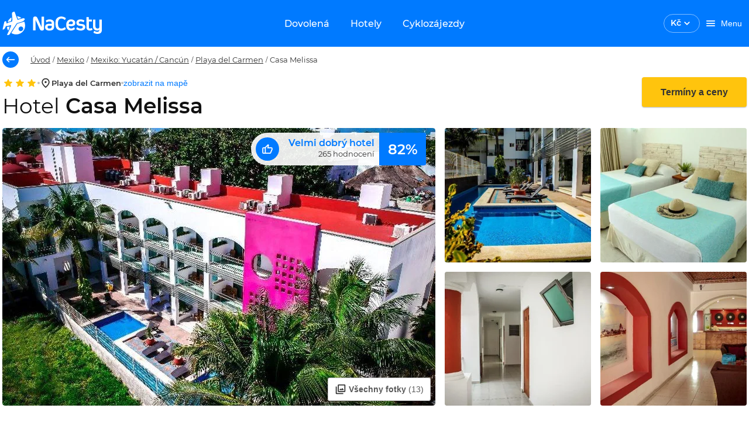

--- FILE ---
content_type: text/html; charset=utf-8
request_url: https://www.nacesty.cz/casa-melissa
body_size: 50087
content:
<!DOCTYPE html><html lang="cs" data-beasties-container><head prefix="og:http://ogp.me/ns#fb:http://ogp.me/ns/fb#http://nacesty.cz:http://ogp.me/ns/fb/nacesty.cz#">
    <meta charset="utf-8">
    <base href="/">
    <meta name="viewport" content="height=device-height, width=device-width, initial-scale=1.0, viewport-fit=cover">
    <meta name="google-site-verification" content="4dda9jcCtC72OuuzH3JjddD13HELaSzuwO_9JZqrc4k">
    <meta name="description" content="Dovolená Casa Melissa 2026. Obrovský výběr zájezdů, letenek a hotelů za super ceny. Tisíce recenzí a informací o lokalitách, vše přehledně na jednom místě.">
    <meta name="theme-color" content="#007aff">
    <title>Dovolená Casa Melissa 2026 | NaCesty.cz</title>
    <link rel="preconnect" href="https://www.google.com" crossorigin>
    <link rel="preconnect" href="https://googleads.g.doubleclick.net" crossorigin>
    <link rel="preconnect" href="https://www.googletagmanager.com">
    <link rel="preload" href="/assets/fonts/Montserrat-Regular.woff2" as="font" crossorigin>
    <link rel="preload" href="/assets/fonts/Montserrat-Medium.woff2" as="font" crossorigin>
    <link rel="preload" href="/assets/fonts/Montserrat-MediumItalic.woff2" as="font" crossorigin>
    <link rel="preload" href="/assets/fonts/Montserrat-SemiBold.woff2" as="font" crossorigin>
    <link rel="preload" href="/assets/fonts/Montserrat-Bold.woff2" as="font" crossorigin>
    <style>.keen-slider:not([data-keen-slider-disabled]){-webkit-touch-callout:none;-webkit-tap-highlight-color:transparent;align-content:flex-start;display:flex;overflow:hidden;position:relative;touch-action:pan-y;-webkit-user-select:none;-moz-user-select:none;-ms-user-select:none;user-select:none;-khtml-user-select:none;width:100%}.keen-slider:not([data-keen-slider-disabled]) .keen-slider__slide{min-height:100%;overflow:hidden;position:relative;width:100%}
</style><link rel="stylesheet" href="keen-slider.css" media="print" onload="this.media='all'"><noscript><link rel="stylesheet" href="keen-slider.css" media="only x" onload="this.media='all'"></noscript>
    <link rel="stylesheet" href="flag-icons.css" media="print" onload="this.media='all'"><noscript><link rel="stylesheet" href="flag-icons.css" media="only x" onload="this.media='all'"></noscript>
    <link rel="manifest" href="manifest.webmanifest">
  <style>@font-face{font-family:Montserrat;font-style:normal;font-weight:400;src:local("Montserrat Regular"),local("Montserrat-Regular"),url(/assets/fonts/Montserrat-Regular.woff2) format("woff2");font-display:swap}@font-face{font-family:Montserrat;font-style:normal;font-weight:500;src:local("Montserrat Medium"),local("Montserrat-Medium"),url(/assets/fonts/Montserrat-Medium.woff2) format("woff2");font-display:swap}@font-face{font-family:Montserrat;font-style:normal;font-weight:600;src:local("Montserrat SemiBold"),local("Montserrat-SemiBold"),url(/assets/fonts/Montserrat-SemiBold.woff2) format("woff2");font-display:swap}@font-face{font-family:Montserrat;font-style:normal;font-weight:700;src:local("Montserrat Bold"),local("Montserrat-Bold"),url(/assets/fonts/Montserrat-Bold.woff2) format("woff2");font-display:swap}@font-face{font-family:Montserrat;font-style:italic;font-weight:500;src:local("Montserrat Italic"),local("Montserrat-MediumItalic"),url(/assets/fonts/Montserrat-MediumItalic.woff2) format("woff2");font-display:optional}@layer primeng{.p-component,.p-component *{box-sizing:border-box}.p-hidden-accessible{border:0;clip:rect(0 0 0 0);height:1px;margin:-1px;overflow:hidden;padding:0;position:absolute;width:1px}.p-hidden-accessible input{transform:scale(0)}@-webkit-keyframes p-fadein{0%{opacity:0}to{opacity:1}}button{border-radius:0}}@-webkit-keyframes p-icon-spin{0%{-webkit-transform:rotate(0);transform:rotate(0)}to{-webkit-transform:rotate(359deg);transform:rotate(359deg)}}@layer primeng{}@layer primeng{}@layer primeng{.p-checkbox{display:inline-flex;cursor:pointer;-webkit-user-select:none;user-select:none;vertical-align:bottom;position:relative}.p-checkbox-box{display:flex;justify-content:center;align-items:center}.p-checkbox-label{line-height:1}}@layer primeng{}@layer primeng{}@layer primeng{}@layer primeng{.p-radiobutton{display:inline-flex;cursor:pointer;-webkit-user-select:none;user-select:none;vertical-align:bottom;position:relative}.p-radiobutton-box{display:flex;justify-content:center;align-items:center}.p-radiobutton-icon{-webkit-backface-visibility:hidden;backface-visibility:hidden;transform:translateZ(0) scale(.1);border-radius:50%;visibility:hidden}.p-radiobutton-box.p-highlight .p-radiobutton-icon{transform:translateZ(0) scale(1);visibility:visible}.p-radiobutton-label{line-height:1}}@layer primeng{.p-ripple{overflow:hidden;position:relative}.p-ink{display:block;position:absolute;background:#ffffff80;border-radius:100%;transform:scale(0)}}@layer primeng{}html,body{height:100vh}html{font-size:10px}body{font-family:Montserrat,-apple-system,BlinkMacSystemFont,Segoe UI,Roboto,Helvetica,Arial,sans-serif;font-weight:400;background-color:var(--white);color:var(--text-color);font-size:10px;padding:0;margin:0;min-height:100%;-webkit-font-smoothing:antialiased;-moz-osx-font-smoothing:grayscale}:root{--info-bar-height: calc(var(--offline-banner-height) + var(--banner-height));--offline-banner-height: 0px;--navbar-h: 80;--navbar-height: 80px;--navbar-nav-height: 48px;--banner-height: 0px;--nc-layout-max-width-desktop: 1332px;--nc-layout-max-width-desktop-wide: 1640px}@media (max-width: 992px){:root{--navbar-h: 60;--navbar-height: 60px;--navbar-nav-height: 0}}.grid{display:flex;flex-wrap:wrap;margin-right:-.8rem;margin-left:-.8rem;margin-top:-.8rem}.grid>.col,.grid>[class*=col]{box-sizing:border-box}.grid-nogutter{margin-right:0;margin-left:0;margin-top:0}.grid-nogutter>.col,.grid-nogutter>[class*=col-]{padding:0}.col{flex-grow:1;flex-basis:0;padding:.8rem}.col-3{flex:0 0 auto;padding:.8rem;width:25%}.col-6{flex:0 0 auto;padding:.8rem;width:50%}.col-12{flex:0 0 auto;padding:.8rem;width:100%}@media screen and (min-width: 992px){.lg\:col-3{flex:0 0 auto;padding:.8rem;width:25%}.lg\:col-6{flex:0 0 auto;padding:.8rem;width:50%}.lg\:col-9{flex:0 0 auto;padding:.8rem;width:75%}}.text-primary{color:var(--primary-color)!important}.bg-white{background-color:var(--nc-white)!important}.text-white{color:var(--nc-white)!important}.text-color-secondary{color:var(--text-color-secondary)!important}.bg-smoke{background-color:var(--nc-warm-smoke)!important}.text-paragraph{color:var(--nc-paragraph)!important}.text-777{color:var(--nc-color-777)!important}.fill-primary{fill:var(--primary-color)!important}.fill-white{fill:var(--nc-white)!important}.fill-danger{fill:var(--nc-danger)!important}.fill-777{fill:var(--nc-color-777)!important}.fill-success{fill:var(--nc-success)!important}.fill-secondary{fill:var(--text-color-secondary)!important}.field-checkbox,.field-radiobutton{margin-bottom:.8rem;display:flex;align-items:center}.hidden{display:none!important}.block{display:block!important}.flex{display:flex!important}.inline-flex{display:inline-flex!important}@media screen and (min-width: 992px){.lg\:hidden{display:none!important}.lg\:block{display:block!important}.lg\:inline-block{display:inline-block!important}.lg\:flex{display:flex!important}}.text-center{text-align:center!important}@media screen and (min-width: 992px){.lg\:text-left{text-align:left!important}}.underline{text-decoration:underline!important}.no-underline{text-decoration:none!important}.text-overflow-ellipsis{text-overflow:ellipsis!important}.font-normal{font-weight:400!important}.font-medium{font-weight:500!important}.font-semibold{font-weight:600!important}@media screen and (min-width: 992px){.lg\:font-normal{font-weight:400!important}}.text-base{font-size:1.4rem!important}.white-space-nowrap{white-space:nowrap!important}.break-word{word-break:break-word!important}.flex-row{flex-direction:row!important}.flex-column{flex-direction:column!important}@media screen and (min-width: 992px){.lg\:flex-row{flex-direction:row!important}.lg\:flex-column{flex-direction:column!important}}.flex-wrap{flex-wrap:wrap!important}.justify-content-start{justify-content:flex-start!important}.justify-content-end{justify-content:flex-end!important}.justify-content-center{justify-content:center!important}.justify-content-between{justify-content:space-between!important}@media screen and (min-width: 992px){.lg\:justify-content-start{justify-content:flex-start!important}}.align-items-start{align-items:flex-start!important}.align-items-center{align-items:center!important}.align-items-end{align-items:flex-end!important}.align-items-baseline{align-items:baseline!important}.flex-1{flex:1 1 0%!important}.gap-1{gap:.4rem!important}.gap-2{gap:.8rem!important}.gap-3{gap:1.6rem!important}.row-gap-2{row-gap:.8rem!important}.column-gap-3{column-gap:1.6rem!important}@media screen and (min-width: 992px){.lg\:gap-0{gap:0rem!important}.lg\:gap-3{gap:1.6rem!important}.lg\:row-gap-0{row-gap:0rem!important}}.p-0{padding:0rem!important}.p-2{padding:.8rem!important}.p-3{padding:1.6rem!important}.pt-2{padding-top:.8rem!important}.pt-5{padding-top:3.2rem!important}.pr-1{padding-right:.4rem!important}.pr-2{padding-right:.8rem!important}.pl-0{padding-left:0rem!important}.pl-3{padding-left:1.6rem!important}.pb-3{padding-bottom:1.6rem!important}.px-0{padding-left:0rem!important;padding-right:0rem!important}.px-2{padding-left:.8rem!important;padding-right:.8rem!important}.px-3{padding-left:1.6rem!important;padding-right:1.6rem!important}.py-1{padding-top:.4rem!important;padding-bottom:.4rem!important}.py-2{padding-top:.8rem!important;padding-bottom:.8rem!important}.py-3{padding-top:1.6rem!important;padding-bottom:1.6rem!important}@media screen and (min-width: 992px){.lg\:pr-2{padding-right:.8rem!important}.lg\:pr-3{padding-right:1.6rem!important}.lg\:px-0{padding-left:0rem!important;padding-right:0rem!important}.lg\:px-1{padding-left:.4rem!important;padding-right:.4rem!important}.lg\:py-7{padding-top:6.4rem!important;padding-bottom:6.4rem!important}}.m-0{margin:0rem!important}.m-auto{margin:auto!important}.mt-0{margin-top:0rem!important}.mt-1{margin-top:.4rem!important}.mt-2{margin-top:.8rem!important}.mt-3{margin-top:1.6rem!important}.mt-5{margin-top:3.2rem!important}.mr-1{margin-right:.4rem!important}.mr-2{margin-right:.8rem!important}.mr-3{margin-right:1.6rem!important}.ml-1{margin-left:.4rem!important}.ml-2{margin-left:.8rem!important}.ml-3{margin-left:1.6rem!important}.ml-4{margin-left:2.4rem!important}.mb-0{margin-bottom:0rem!important}.mb-1{margin-bottom:.4rem!important}.mb-2{margin-bottom:.8rem!important}.mb-3{margin-bottom:1.6rem!important}.mb-4{margin-bottom:2.4rem!important}.my-0{margin-top:0rem!important;margin-bottom:0rem!important}.my-2{margin-top:.8rem!important;margin-bottom:.8rem!important}.my-5{margin-top:3.2rem!important;margin-bottom:3.2rem!important}@media screen and (min-width: 992px){.lg\:mt-0{margin-top:0rem!important}.lg\:mt-2{margin-top:.8rem!important}.lg\:mt-5{margin-top:3.2rem!important}.lg\:ml-7{margin-left:6.4rem!important}.lg\:mb-0{margin-bottom:0rem!important}.lg\:mb-2{margin-bottom:.8rem!important}.lg\:mb-3{margin-bottom:1.6rem!important}.lg\:mx-0{margin-left:0rem!important;margin-right:0rem!important}.lg\:my-0{margin-top:0rem!important;margin-bottom:0rem!important}}.shadow-2{box-shadow:var(--nc-shadow-2)!important}.border-round-md{border-radius:var(--border-radius-md)!important}.w-full{width:100%!important}.h-full{height:100%!important}.max-w-0{max-width:0!important}.absolute{position:absolute!important}.relative{position:relative!important}.top-0{top:0!important}.left-0{left:0!important}.overflow-hidden{overflow:hidden!important}.z-1{z-index:1!important}.list-none{list-style:none!important}.pointer-events-none{pointer-events:none!important}.cursor-pointer{cursor:pointer!important}h1,h2,h3{font-weight:600}h1,.h1{font-family:inherit;letter-spacing:0;font-weight:600;font-size:3.6rem;line-height:4.32rem;color:#111;margin-top:3.2rem;margin-bottom:2.4rem}h2{font-family:inherit;letter-spacing:0;font-weight:600;font-size:2.8rem;line-height:3.36rem;color:#111;margin-top:3.2rem;margin-bottom:1.6rem}h3,.h3{font-family:inherit;letter-spacing:0;font-weight:600;font-size:2.4rem;line-height:2.88rem;color:#111111de;margin-top:1.6rem;margin-bottom:1.6rem}.h5{font-family:inherit;letter-spacing:0;font-weight:600;font-size:1.6rem;line-height:1.92rem;color:#111;margin-top:1.6rem;margin-bottom:1.6rem}p,a{font-family:inherit;letter-spacing:0;font-weight:400;color:#303030;font-size:1.6rem;line-height:2.4rem;margin:0;padding:0}a{color:#007aff;line-height:1.8rem;text-decoration:none}a:hover{text-decoration:underline}p,ul{font-size:1.6rem;line-height:2.4rem;letter-spacing:0;font-weight:400}.p-small{font-weight:400;letter-spacing:0;color:#303030;font-size:1.3rem;line-height:1.95rem}label,.label{font-family:inherit;letter-spacing:0;font-weight:400;color:#303030;font-size:1.3rem;line-height:1.6rem}.label-gray{font-size:1.3rem;line-height:1.5rem;letter-spacing:0;font-weight:400;color:#777}.text-title{font-size:1.6rem;line-height:1.9rem;letter-spacing:0;font-weight:600;color:#333}.text-base{font-family:inherit;letter-spacing:0;font-weight:400;color:#303030}.text-antracite{color:var(--nc-antracite)!important}.input-label{border:none;appearance:none;outline:none;padding:0;margin:0}:root{--text-color: rgba(0, 0, 0, .87);--text-color-secondary: #aaaaaa;--font-family: Montserrat;--surface-0: #ffffff;--surface-50: #fafafa;--surface-100: #f5f5f5;--surface-200: #eeeeee;--surface-300: #e0e0e0;--surface-400: #bdbdbd;--surface-500: #9e9e9e;--surface-600: #757575;--surface-700: #616161;--surface-800: #424242;--surface-900: #212121;--gray-50: #fafafa;--gray-100: #f5f5f5;--gray-200: #eeeeee;--gray-300: #e0e0e0;--gray-400: #bdbdbd;--gray-500: #9e9e9e;--gray-600: #757575;--gray-700: #616161;--gray-800: #424242;--gray-900: #212121;--content-padding: 1rem;--inline-spacing: .6rem;--border-radius: 4px;--surface-ground: #fafafa;--surface-section: #ffffff;--surface-card: #ffffff;--surface-overlay: #ffffff;--surface-border: rgba(0, 0, 0, .12);--surface-hover: rgba(0, 0, 0, .04);--maskbg: rgba(0, 0, 0, .32);--focus-ring: 0 0 0 .2rem #bfdbfe;color-scheme:light}*{box-sizing:border-box}.p-component{font-family:Montserrat;font-size:1.4rem;font-weight:400}.p-component:disabled{opacity:.38}.p-checkbox{width:18px;height:18px}.p-checkbox .p-checkbox-box{border:2px solid #c2c2c2;background:#fff;width:18px;height:18px;color:#000000de;border-radius:4px;transition:opacity .2s,background-color .2s,border-color .2s,color .2s,box-shadow .2s,background-size .2s cubic-bezier(.64,.09,.08,1)}.p-checkbox .p-checkbox-box .p-checkbox-icon{transition-duration:.2s;color:#fff;font-size:14px}.p-checkbox:not(.p-checkbox-disabled) .p-checkbox-box:hover{border-color:#000000de}.p-checkbox-label{margin-left:.6rem}.p-radiobutton{width:18px;height:18px}.p-radiobutton .p-radiobutton-box{border:2px solid #666666;background:#fff;width:18px;height:18px;color:#000000de;border-radius:50%;transition:opacity .2s,background-color .2s,border-color .2s,color .2s,box-shadow .2s,background-size .2s cubic-bezier(.64,.09,.08,1)}.p-radiobutton .p-radiobutton-box:not(.p-disabled):not(.p-highlight):hover{border-color:#000000de}.p-radiobutton .p-radiobutton-box .p-radiobutton-icon{width:8px;height:8px;transition-duration:.2s;background-color:#007aff}.p-radiobutton .p-radiobutton-box.p-highlight{border-color:#007aff;background:#fff}.p-radiobutton .p-radiobutton-box.p-highlight:not(.p-disabled):hover{border-color:#007aff;background:#fff;color:#007aff}.p-radiobutton-label{margin-left:.6rem}.p-rating .p-rating-icon{color:#ffc40d;margin-left:.6rem;transition:opacity .2s,background-color .2s,border-color .2s,color .2s,box-shadow .2s,background-size .2s cubic-bezier(.64,.09,.08,1);font-size:1.3rem}.p-rating .p-rating-icon:focus{outline:0 none;outline-offset:0;box-shadow:0 0 0 .2rem #bfdbfe}.p-rating .p-rating-icon:first-child{margin-left:0}.p-rating:not(.p-disabled):not(.p-readonly) .p-rating-icon:hover{color:#ffc40d}.nc-carousel-button{display:inline-flex;align-items:center;justify-content:center;z-index:2;text-transform:uppercase;background-color:#ffffffe6;opacity:1;outline:1px solid transparent;cursor:pointer;line-height:1;width:3.6rem;height:3.6rem;border-radius:50%;border:none;transition:var(--nc-form-element-transition);box-shadow:var(--nc-shadow-2)}.nc-carousel-button:hover:not(.nc-carousel-button--disabled){background-color:var(--nc-sky-10);box-shadow:0 1px 4px #00000026}.nc-carousel-button:hover:not(.nc-carousel-button--disabled) nc-icon{fill:var(--nc-sky)}input:-webkit-autofill,input:-webkit-autofill:hover,input:-webkit-autofill:focus,input:-webkit-autofill:active{-webkit-box-shadow:0 0 0 30px white inset!important}input:disabled{background:var(--nc-white-smoke)}.nc-skeleton{position:relative;overflow:hidden;background-color:var(--nc-border-color);border-radius:var(--nc-spacing-xs)}.nc-skeleton:after{position:relative;content:"";animation:skeleton-animation 1.2s infinite;height:100%;left:0;position:absolute;right:0;top:0;transform:translate(-100%);z-index:1;background:linear-gradient(90deg,#fff0,#fff6,#fff0)}@keyframes skeleton-animation{0%{transform:translate(-100%)}to{transform:translate(100%)}}.p-checkbox{border-radius:50%;transition:box-shadow .2s}.p-checkbox .p-checkbox-box{border-color:#c2c2c2;border-radius:2px;position:relative}.p-checkbox .p-checkbox-box:not(.p-disabled):hover{border-color:#007aff}.p-checkbox:not(.p-checkbox-disabled):hover{box-shadow:0 0 1px 10px #0000000a}.p-radiobutton{border-radius:50%;transition:box-shadow .2s}.p-radiobutton .p-radiobutton-box:not(.p-disabled):not(.p-highlight):hover{border:2px solid #007aff}.p-radiobutton:not(.p-radiobutton-disabled):hover{box-shadow:0 0 1px 10px #0000000a}.p-radiobutton.p-radiobutton-checked:not(.p-radiobutton-disabled):hover{box-shadow:0 0 1px 10px #007aff0a}.p-rating .p-rating-icon{border-radius:50%;display:inline-flex;justify-content:center;align-items:center;margin-left:0}.p-rating .p-rating-icon:focus{background:#007aff1f}.p-rating:not(.p-disabled):not(.p-readonly) .p-rating-icon:hover{background-color:#0000000a}.col{padding-top:0;padding-bottom:0}.col:first-of-type{padding-left:1.6rem}.col:last-of-type{padding-right:1.6rem}.required-marker{-webkit-font-smoothing:antialiased;color:var(--nc-paragraph);font-size:1.3rem;line-height:1.6rem}.required-marker:after{margin-left:1px;margin-right:0;content:"*"}
</style><link rel="stylesheet" href="styles-XIAIXRK5.css" media="print" onload="this.media='all'"><noscript><link rel="stylesheet" href="styles-XIAIXRK5.css"></noscript><style ng-app-id="ng">[_nghost-ng-c265307570]{display:block}[_nghost-ng-c265307570]     .skeleton{background-color:var(--nc-sky-75)!important}</style><link _ngcontent-ng-c265307570 href="https://files.nacesty.cz" rel="dns-prefetch"><link _ngcontent-ng-c265307570 href="https://files.nacesty.cz" rel="preconnect"><style ng-app-id="ng">[_nghost-ng-c4231565146]{top:0;position:fixed;width:100%;z-index:999;display:block}@keyframes _ngcontent-ng-c4231565146_fadeInStatus{0%{opacity:0}to{opacity:1}}.offline-container[_ngcontent-ng-c4231565146]{display:flex;justify-content:center;align-items:center;width:100%;padding:var(--nc-spacing-md) var(--nc-spacing-xl);background-color:var(--nc-danger);overflow:hidden;opacity:1;height:var(--offline-banner-height);z-index:10;animation:_ngcontent-ng-c4231565146_fadeInStatus .75s}.offline-container[_ngcontent-ng-c4231565146]   .info-text[_ngcontent-ng-c4231565146], .status-container[_ngcontent-ng-c4231565146]   .info-text[_ngcontent-ng-c4231565146]{font-size:1.2rem}@media (min-width: 993px){.offline-container[_ngcontent-ng-c4231565146]   .info-text[_ngcontent-ng-c4231565146], .status-container[_ngcontent-ng-c4231565146]   .info-text[_ngcontent-ng-c4231565146]{font-size:1.3rem}}.banner-container[_ngcontent-ng-c4231565146]{grid-template-columns:1fr 2rem;align-items:center;width:100%;padding:var(--nc-spacing-md) var(--nc-spacing-xl);background-color:var(--nc-sun-05);overflow:hidden;display:grid;opacity:1;height:var(--banner-height)}.banner-container[_ngcontent-ng-c4231565146]   .info-text[_ngcontent-ng-c4231565146]{font-size:1.2rem}@media (min-width: 993px){.banner-container[_ngcontent-ng-c4231565146]   .info-text[_ngcontent-ng-c4231565146]{font-size:1.3rem}}[_nghost-ng-c4231565146]   .banner-container[_ngcontent-ng-c4231565146]     .font-inherit{font-size:inherit}.nav-bar__toolbar[_ngcontent-ng-c4231565146]{background-color:var(--nc-sky);height:var(--navbar-height)}.nav-bar__toolbar[_ngcontent-ng-c4231565146]   .toolbar-btn[_ngcontent-ng-c4231565146]{color:var(--nc-white);max-height:3.6rem}@media (max-width: 768px){.nav-bar__toolbar[_ngcontent-ng-c4231565146]   .toolbar-btn[_ngcontent-ng-c4231565146]{padding:0}}@media (min-width: 769px){.nav-bar__toolbar[_ngcontent-ng-c4231565146]   .toolbar-btn[_ngcontent-ng-c4231565146]{padding-left:var(--nc-spacing-md);padding-right:var(--nc-spacing-md)}}.nav-bar__toolbar[_ngcontent-ng-c4231565146]   .welcome-text[_ngcontent-ng-c4231565146]{font-size:1.4rem;line-height:1.8rem}.nav-bar__toolbar-navigation[_ngcontent-ng-c4231565146]{position:absolute;left:50%;transform:translate(-50%)}.nav-bar__toolbar-logo-wrapper.with-dynamic-content[_ngcontent-ng-c4231565146], .nav-bar__toolbar-user.with-dynamic-content[_ngcontent-ng-c4231565146], .nav-bar__toolbar-navigation.with-dynamic-content[_ngcontent-ng-c4231565146]{display:none!important}.nav-bar__toolbar-navigation[_ngcontent-ng-c4231565146]   a[_ngcontent-ng-c4231565146]{transition:var(--nc-form-element-transition);will-change:background-color;border-radius:var(--border-radius-md)}.nav-bar__toolbar-navigation[_ngcontent-ng-c4231565146]   a[_ngcontent-ng-c4231565146]:hover, .nav-bar__toolbar-navigation[_ngcontent-ng-c4231565146]   a[_ngcontent-ng-c4231565146]:active, .nav-bar__toolbar-navigation--active[_ngcontent-ng-c4231565146]{background-color:var(--nc-sky-75)}.nav-bar__toolbar-wrapper.default[_ngcontent-ng-c4231565146]{max-width:var(--nc-layout-max-width-desktop)}.nav-bar__toolbar-wrapper.wide[_ngcontent-ng-c4231565146]{max-width:var(--nc-layout-max-width-desktop-wide)}.nav-bar__toolbar-logo-wrapper[_ngcontent-ng-c4231565146]{justify-content:flex-start;display:flex}@media (min-width: 993px){.nav-bar__toolbar-logo-wrapper[_ngcontent-ng-c4231565146]{width:22rem}}@media (min-width: 1441px){.nav-bar__toolbar-logo-wrapper[_ngcontent-ng-c4231565146]{width:30rem}}[_nghost-ng-c4231565146]     .login-user-avatar{background:transparent;border:1px solid var(--nc-sky-50)}[_nghost-ng-c4231565146]     .login-user-avatar nc-icon{fill:var(--nc-white)}.logged-user-avatar[_ngcontent-ng-c4231565146]{background-color:var(--nc-sky-10);color:var(--nc-sky);cursor:pointer}</style><style ng-app-id="ng">[_ngcontent-ng-c393952365]:root{--text-color: rgba(0, 0, 0, .87);--text-color-secondary: #aaaaaa;--font-family: Montserrat;--surface-0: #ffffff;--surface-50: #fafafa;--surface-100: #f5f5f5;--surface-200: #eeeeee;--surface-300: #e0e0e0;--surface-400: #bdbdbd;--surface-500: #9e9e9e;--surface-600: #757575;--surface-700: #616161;--surface-800: #424242;--surface-900: #212121;--gray-50: #fafafa;--gray-100: #f5f5f5;--gray-200: #eeeeee;--gray-300: #e0e0e0;--gray-400: #bdbdbd;--gray-500: #9e9e9e;--gray-600: #757575;--gray-700: #616161;--gray-800: #424242;--gray-900: #212121;--content-padding: 1rem;--inline-spacing: .6rem;--border-radius: 4px;--surface-ground: #fafafa;--surface-section: #ffffff;--surface-card: #ffffff;--surface-overlay: #ffffff;--surface-border: rgba(0, 0, 0, .12);--surface-hover: rgba(0, 0, 0, .04);--maskbg: rgba(0, 0, 0, .32);--focus-ring: 0 0 0 .2rem #bfdbfe;color-scheme:light}[_ngcontent-ng-c393952365]:root{--font-size: 1.4rem;--nc-shadow-none: none;--nc-shadow-1: 0 1px 8px #0000001a;--nc-shadow-2: 0 1px 4px #00000026;--nc-shadow-3: 0 1px 8px #00000026;--nc-shadow-4: 0 8px 16px #0000000d;--nc-shadow-5: 0 8px 16px #00000026;--nc-shadow-6: 0 1px 2px #0000004d;--nc-shadow-7: 0 1px 4px #00000029;--border-radius-xs: .4rem;--border-radius-sm: .6rem;--border-radius-md: .8rem;--border-radius-lg: 1.2rem;--border-radius-xl: 1.6rem;--border-radius-2xl: 2.4rem;--border-radius-3xl: 3.2rem;--primary-color: #007aff;--primary-color-text: #ffffff;--primary-color-darken: #003e80;--primary-color-text-darken: #ffffff;--accent-color: #ffc40d;--accent-color-text: #333333;--nc-sky: #007aff;--nc-sky-05: #f2f8ff;--nc-sky-10: #e5f1ff;--nc-sky-20: #cce4ff;--nc-sky-30: #b2d7ff;--nc-sky-40: #99caff;--nc-sky-50: #7fbcff;--nc-sky-75: #409bff;--nc-ocean: #003e80;--nc-sun: #ffc40d;--nc-sun-05: #fffcf2;--nc-sun-10: #fff9e6;--nc-sun-20: #fff3ce;--nc-sun-30: #ffedb5;--nc-sun-40: #ffe79e;--nc-sun-50: #ffe185;--nc-orange: #ff7700;--nc-mandarine: #ff9500;--nc-success: #76bb27;--nc-success-05: rgba(118, 187, 39, .0509803922);--nc-danger: #d92121;--nc-danger-05: rgba(217, 33, 33, .0509803922);--nc-danger-30: rgba(217, 33, 33, .2509803922);--nc-black: #111111;--nc-white: #ffffff;--nc-white-75: rgba(255, 255, 255, .75);--nc-paragraph: #303030;--nc-antracite: #595959;--nc-dark-gray: #777;--nc-silver: #c2c2c2;--nc-light-gray: #ebebeb;--nc-white-smoke: #f6f6f6;--nc-warm-smoke: #f8f7f4;--nc-color-777: #777777;--nc-teal: #0d6474;--nc-form-element-transition: opacity .2s, background-color .2s, border-color .2s, color .2s, box-shadow .2s, background-size .2s cubic-bezier(.64, .09, .08, 1);--nc-border: 1px solid var(--nc-border-color);--nc-border-color: #e8e8e8;--nc-border-color2: #c2c2c2;--nc-spacing-xs: .4rem;--nc-spacing-sm: .6rem;--nc-spacing-md: .8rem;--nc-spacing-lg: 1.2rem;--nc-spacing-xl: 1.6rem;--nc-spacing-2xl: 2.4rem;--nc-spacing-3xl: 3.2rem;--nc-spacing-5xl: 4.8rem;--nc-transition-duration: .2s}[_nghost-ng-c393952365]{display:inline-block}.nc-currency-select[_ngcontent-ng-c393952365]{border:1px solid var(--text-color);border-radius:var(--border-radius-xl);transition:var(--nc-form-element-transition);padding:.5rem 1.1rem;cursor:pointer}.nc-currency-select__label[_ngcontent-ng-c393952365]{font-size:1.4rem;line-height:1.8rem;font-weight:600}.nc-currency-select[_ngcontent-ng-c393952365]:hover{background:#0000000a}.nc-currency-select--inverted[_ngcontent-ng-c393952365]{color:var(--nc-white);border-color:#ffffff80}.nc-currency-select--inverted[_ngcontent-ng-c393952365]   nc-icon[_ngcontent-ng-c393952365]{fill:var(--nc-white)}.nc-currency-select[_ngcontent-ng-c393952365]   .nc-current-select-items[_ngcontent-ng-c393952365]{margin:0;padding:.5rem 1.1rem}.nc-currency-select-panel[_ngcontent-ng-c393952365]{background:#fff;color:#000000de;border:0 none;border-radius:var(--border-radius-xs);box-shadow:0 1px 4px #0000001a}  .nc-currency-select-items{padding:0;margin:0}  .nc-currency-select-items .nc-currency-select-item:first-of-type{border-top-left-radius:var(--border-radius-xs);border-top-right-radius:var(--border-radius-xs)}  .nc-currency-select-items .nc-currency-select-item:last-of-type{border-bottom-left-radius:var(--border-radius-xs);border-bottom-right-radius:var(--border-radius-xs)}  .nc-currency-select-items .nc-currency-select-item{margin:0;padding:.8rem 1.2rem;border:0 none;color:#000000de;background:transparent;transition:none;border-radius:0;cursor:pointer;white-space:nowrap;position:relative;overflow:hidden}  .nc-currency-select-items .nc-currency-select-item.nc-highlight{color:#007aff;background:#007aff1a}  .nc-currency-select-items .nc-currency-select-item:not(.nc-highlight):not(.nc-disabled):hover{color:#000000de;background:#e5f1ff}.nc-currency-select-panel[_ngcontent-ng-c393952365]   .nc-currency-select-item[_ngcontent-ng-c393952365]   .nc-current-select-label[_ngcontent-ng-c393952365]{line-height:1.8rem;font-size:1.4rem;font-weight:500;color:#333}</style><style ng-app-id="ng">:root{--text-color: rgba(0, 0, 0, .87);--text-color-secondary: #aaaaaa;--font-family: Montserrat;--surface-0: #ffffff;--surface-50: #fafafa;--surface-100: #f5f5f5;--surface-200: #eeeeee;--surface-300: #e0e0e0;--surface-400: #bdbdbd;--surface-500: #9e9e9e;--surface-600: #757575;--surface-700: #616161;--surface-800: #424242;--surface-900: #212121;--gray-50: #fafafa;--gray-100: #f5f5f5;--gray-200: #eeeeee;--gray-300: #e0e0e0;--gray-400: #bdbdbd;--gray-500: #9e9e9e;--gray-600: #757575;--gray-700: #616161;--gray-800: #424242;--gray-900: #212121;--content-padding: 1rem;--inline-spacing: .6rem;--border-radius: 4px;--surface-ground: #fafafa;--surface-section: #ffffff;--surface-card: #ffffff;--surface-overlay: #ffffff;--surface-border: rgba(0, 0, 0, .12);--surface-hover: rgba(0, 0, 0, .04);--maskbg: rgba(0, 0, 0, .32);--focus-ring: 0 0 0 .2rem #bfdbfe;color-scheme:light}:root{--font-size: 1.4rem;--nc-shadow-none: none;--nc-shadow-1: 0 1px 8px #0000001a;--nc-shadow-2: 0 1px 4px #00000026;--nc-shadow-3: 0 1px 8px #00000026;--nc-shadow-4: 0 8px 16px #0000000d;--nc-shadow-5: 0 8px 16px #00000026;--nc-shadow-6: 0 1px 2px #0000004d;--nc-shadow-7: 0 1px 4px #00000029;--border-radius-xs: .4rem;--border-radius-sm: .6rem;--border-radius-md: .8rem;--border-radius-lg: 1.2rem;--border-radius-xl: 1.6rem;--border-radius-2xl: 2.4rem;--border-radius-3xl: 3.2rem;--primary-color: #007aff;--primary-color-text: #ffffff;--primary-color-darken: #003e80;--primary-color-text-darken: #ffffff;--accent-color: #ffc40d;--accent-color-text: #333333;--nc-sky: #007aff;--nc-sky-05: #f2f8ff;--nc-sky-10: #e5f1ff;--nc-sky-20: #cce4ff;--nc-sky-30: #b2d7ff;--nc-sky-40: #99caff;--nc-sky-50: #7fbcff;--nc-sky-75: #409bff;--nc-ocean: #003e80;--nc-sun: #ffc40d;--nc-sun-05: #fffcf2;--nc-sun-10: #fff9e6;--nc-sun-20: #fff3ce;--nc-sun-30: #ffedb5;--nc-sun-40: #ffe79e;--nc-sun-50: #ffe185;--nc-orange: #ff7700;--nc-mandarine: #ff9500;--nc-success: #76bb27;--nc-success-05: rgba(118, 187, 39, .0509803922);--nc-danger: #d92121;--nc-danger-05: rgba(217, 33, 33, .0509803922);--nc-danger-30: rgba(217, 33, 33, .2509803922);--nc-black: #111111;--nc-white: #ffffff;--nc-white-75: rgba(255, 255, 255, .75);--nc-paragraph: #303030;--nc-antracite: #595959;--nc-dark-gray: #777;--nc-silver: #c2c2c2;--nc-light-gray: #ebebeb;--nc-white-smoke: #f6f6f6;--nc-warm-smoke: #f8f7f4;--nc-color-777: #777777;--nc-teal: #0d6474;--nc-form-element-transition: opacity .2s, background-color .2s, border-color .2s, color .2s, box-shadow .2s, background-size .2s cubic-bezier(.64, .09, .08, 1);--nc-border: 1px solid var(--nc-border-color);--nc-border-color: #e8e8e8;--nc-border-color2: #c2c2c2;--nc-spacing-xs: .4rem;--nc-spacing-sm: .6rem;--nc-spacing-md: .8rem;--nc-spacing-lg: 1.2rem;--nc-spacing-xl: 1.6rem;--nc-spacing-2xl: 2.4rem;--nc-spacing-3xl: 3.2rem;--nc-spacing-5xl: 4.8rem;--nc-transition-duration: .2s}.nc-button{display:inline-flex;align-items:center;justify-content:center;background:var(--gray-200);color:var(--nc-antracite);border:0 none;padding:1rem 2rem;font-size:1.4rem;transition:opacity .2s,background-color .2s,border-color .2s,color .2s,box-shadow .2s,background-size .2s cubic-bezier(.64,.09,.08,1);border-radius:4px;font-weight:500;min-width:4rem;cursor:pointer;position:relative}.nc-button nc-icon{color:var(--nc-antracite)}.nc-button:enabled:focus{background:#007affc2}.nc-button:enabled:active{background:#007affad}.nc-button:enabled:hover{background:#007affeb;color:#fff;border-color:transparent}.nc-button:enabled:active{background:#007affad;color:#fff;border-color:transparent}.nc-button.nc-button-text{background-color:transparent;color:#007aff;border-color:transparent}.nc-button.nc-button-text:enabled:focus{background:#007aff0a;box-shadow:none}.nc-button.nc-button-text:enabled:hover{background:#007aff0a;color:#007aff;border-color:transparent}.nc-button.nc-button-text:enabled:active{background:#007aff0a;color:#007aff;border-color:transparent}.nc-button.nc-button-default{box-shadow:var(--nc-shadow-6)}.nc-button.nc-button-outlined{background:transparent;background-color:transparent;color:var(--nc-antracite)}.nc-button.nc-button-outlined .outline{border-color:var(--gray-400)}.nc-button.nc-button-outlined nc-icon{color:var(--nc-antracite)}.nc-button.nc-button-outlined:enabled:focus{background:#0000000a;box-shadow:none}.nc-button.nc-button-outlined:enabled:focus .outline{border-color:var(--gray-600)}.nc-button.nc-button-outlined:enabled:hover,.nc-button.nc-button-outlined:is(a):hover{color:var(--nc-antracite);background:#0000000a}.nc-button.nc-button-outlined:enabled:hover .outline,.nc-button.nc-button-outlined:is(a):hover .outline{border-color:var(--gray-600)}.nc-button.nc-button-outlined:enabled:active{color:var(--nc-antracite);background:#0000000a}.nc-button.nc-button-outlined:enabled:active .outline{border-color:var(--gray-600)}.nc-button.nc-button-link{color:var(--nc-antracite);background:transparent}.nc-button.nc-button-link .outline{border-color:transparent}.nc-button.nc-button-link nc-icon{fill:var(--nc-antracite)}.nc-button.nc-button-link:enabled:hover{background:transparent;color:var(--nc-black);text-decoration:underline}.nc-button.nc-button-link:enabled:hover .outline{border-color:transparent}.nc-button.nc-button-link:enabled:focus{background:transparent;box-shadow:none}.nc-button.nc-button-link:enabled:focus .outline{border-color:transparent}.nc-button.nc-button-link:enabled:active{background:transparent;color:var(--nc-black)}.nc-button.nc-button-link:enabled:active .outline{border-color:transparent}.nc-button.nc-button-text{color:var(--nc-paragraph)}.nc-button.nc-button-text:enabled:active{color:var(--nc-paragraph);background:#0000000a}.nc-button.nc-button-text:enabled:hover{color:var(--nc-paragraph);background:#0000000a}.nc-button:focus{outline:0 none;outline-offset:0;box-shadow:0 0 0 .2rem #bfdbfe}.nc-button:disabled{background-color:#0000001f!important;color:var(--nc-white)!important;opacity:1;cursor:default}.nc-button:disabled.nc-button-text{background-color:transparent!important;color:#c2c2c2!important}.nc-button:disabled.nc-button-text span{background-color:transparent!important;color:#c2c2c2!important}.nc-button:disabled nc-icon{fill:var(--nc-silver)!important}.nc-button-label{font-size:1.3rem;line-height:1.6rem;font-weight:600;color:inherit}.nc-button.nc-button-sm{line-height:1rem}.nc-has-icons{padding:.8rem 2rem}.nc-button.nc-button-lg{line-height:1.9rem;font-size:1.6rem;font-weight:700;padding:1.8rem 3.2rem}@media (max-width: 375px){.nc-button.nc-button-lg{padding:var(--nc-spacing-xl) var(--nc-spacing-2xl)}}.nc-button.nc-button-lg nc-icon{font-size:1.6rem}.nc-button.nc-button-primary{color:#fff;background:#007aff}.nc-button.nc-button-primary nc-icon{fill:#fff}.nc-button.nc-button-primary.nc-button-outlined{background:transparent;color:#007aff}.nc-button.nc-button-primary.nc-button-outlined .outline{border-color:var(--nc-sky)}.nc-button.nc-button-primary.nc-button-outlined nc-icon{fill:var(--nc-sky)}.nc-button.nc-button-primary.nc-button-outlined:enabled:hover{background:#007aff0a;color:#007aff}.nc-button.nc-button-primary.nc-button-outlined:enabled:hover .outline{border-color:var(--nc-sky)}.nc-button.nc-button-primary.nc-button-outlined:enabled:focus{background:#007aff0a;box-shadow:none}.nc-button.nc-button-primary.nc-button-outlined:enabled:focus .outline{border-color:var(--nc-sky)}.nc-button.nc-button-primary.nc-button-outlined:enabled:active{background:#007aff29;color:#007aff}.nc-button.nc-button-primary.nc-button-outlined:enabled:active .outline{border-color:var(--nc-sky)}.nc-button.nc-button-primary.nc-button-text{background-color:transparent;color:#007aff}.nc-button.nc-button-primary.nc-button-text .outline{border-color:transparent}.nc-button.nc-button-primary.nc-button-text:enabled:hover{background:#007aff0a;color:#007aff}.nc-button.nc-button-primary.nc-button-text:enabled:hover .outline{border-color:transparent}.nc-button.nc-button-primary.nc-button-text:enabled:active{background:#007aff29;color:#007aff}.nc-button.nc-button-primary.nc-button-text:enabled:active .outline{border-color:transparent}.nc-button.nc-button-primary.nc-button-link{color:#007aff;background:transparent}.nc-button.nc-button-primary.nc-button-link .outline{border-color:transparent}.nc-button.nc-button-primary.nc-button-link nc-icon{fill:#007aff}.nc-button.nc-button-primary.nc-button-link:enabled:hover{background:transparent;color:#007aff;text-decoration:underline}.nc-button.nc-button-primary.nc-button-link:enabled:hover .outline{border-color:transparent}.nc-button.nc-button-primary.nc-button-link:enabled:focus{background:transparent;box-shadow:none}.nc-button.nc-button-primary.nc-button-link:enabled:focus .outline{border-color:transparent}.nc-button.nc-button-primary.nc-button-link:enabled:active{background:transparent;color:#007aff}.nc-button.nc-button-primary.nc-button-link:enabled:active .outline{border-color:transparent}.nc-button.nc-button-secondary{color:#333;background:#ffc40d;border:0 none}.nc-button.nc-button-secondary nc-icon{fill:#333}.nc-button.nc-button-secondary:enabled:hover{background:#ffc40deb;color:#333}.nc-button.nc-button-secondary:enabled:hover .outline{border-color:transparent}.nc-button.nc-button-secondary:enabled:focus{box-shadow:none}.nc-button.nc-button-secondary:enabled:active{background:#ffc40dad;color:#333}.nc-button.nc-button-secondary:enabled:active .outline{border-color:transparent}.nc-button.nc-button-secondary.nc-button-outlined{background:transparent;color:#ffc40d}.nc-button.nc-button-secondary.nc-button-outlined .outline{border-color:var(--nc-sun)}.nc-button.nc-button-secondary.nc-button-outlined nc-icon{fill:var(--nc-sun)}.nc-button.nc-button-secondary.nc-button-outlined:enabled:hover{background:#ffc40d0a;color:#ffc40d}.nc-button.nc-button-secondary.nc-button-outlined:enabled:hover .outline{border-color:var(--nc-sun)}.nc-button.nc-button-secondary.nc-button-outlined:enabled:focus{background:#ffc40d29;color:#ffc40d}.nc-button.nc-button-secondary.nc-button-outlined:enabled:focus .outline{border-color:var(--nc-sun)}.nc-button.nc-button-secondary.nc-button-outlined:enabled:active{background:#ffc40d29;color:#ffc40d}.nc-button.nc-button-secondary.nc-button-outlined:enabled:active .outline{border-color:var(--nc-sun)}.nc-button.nc-button-secondary.nc-button-text{background-color:transparent;color:#ffc40d;border-color:transparent}.nc-button.nc-button-secondary.nc-button-text:enabled:hover{background:#ffc40d0a;border-color:transparent;color:#ffc40d}.nc-button.nc-button-secondary.nc-button-text:enabled:active{background:#ffc40d29;border-color:transparent;color:#ffc40d}.nc-button.nc-button-secondary.nc-button-link{color:#ffc40d;background:transparent;border:transparent}.nc-button.nc-button-secondary.nc-button-link nc-icon{fill:#ffc40d}.nc-button.nc-button-secondary.nc-button-link:enabled:hover{background:transparent;color:#ffc40deb;border-color:transparent;text-decoration:underline}.nc-button.nc-button-secondary.nc-button-link:enabled:focus{background:transparent;box-shadow:none;border-color:transparent}.nc-button.nc-button-secondary.nc-button-link:enabled:active{background:transparent;color:#ffc40deb;border-color:transparent}.nc-button.nc-button-secondary:enabled:focus{background:#ffc40dc2}.nc-button.nc-button-secondary:enabled:active{background:#ffc40dad}.nc-button.nc-button-secondary.nc-button-text:enabled:focus,.nc-button.nc-button-secondary.nc-button-outlined:enabled:focus{background:#ffc40d1f}.nc-button.nc-button-secondary.nc-button-text:enabled:active,.nc-button.nc-button-secondary.nc-button-outlined:enabled:active{background:#ffc40d29}.nc-button.nc-button-secondary.nc-button-text .p-ink,.nc-button.nc-button-secondary.nc-button-outlined .p-ink{background-color:#ffc40d29}.nc-button.nc-button-success{color:#fff;background:#76bb27;border:0 none;fill:#fff}.nc-button.nc-button-success:enabled:hover{background:#76bb27eb;color:#fff}.nc-button.nc-button-success:enabled:hover .outline{border-color:transparent}.nc-button.nc-button-success:enabled:focus{box-shadow:none}.nc-button.nc-button-success:enabled:active{background:#76bb27ad;color:#fff}.nc-button.nc-button-success:enabled:active .outline{border-color:transparent}.nc-button.nc-button-success.nc-button-outlined{background-color:transparent;color:#76bb27}.nc-button.nc-button-success.nc-button-outlined .outline{border-color:var(--nc-success)}.nc-button.nc-button-success.nc-button-outlined nc-icon{fill:var(--nc-success)}.nc-button.nc-button-success.nc-button-outlined:enabled:hover{background:#76bb270a;color:#76bb27}.nc-button.nc-button-success.nc-button-outlined:enabled:hover .outline{border-color:var(--nc-success)}.nc-button.nc-button-success.nc-button-outlined:enabled:focus{background:#007aff0a;box-shadow:none}.nc-button.nc-button-success.nc-button-outlined:enabled:focus .outline{border-color:var(--nc-success)}.nc-button.nc-button-success.nc-button-outlined:enabled:active{background:#76bb2729;color:#76bb27}.nc-button.nc-button-success.nc-button-outlined:enabled:active .outline{border-color:var(--nc-success)}.nc-button.nc-button-success.nc-button-text{background-color:transparent;color:#76bb27}.nc-button.nc-button-success.nc-button-text .outline{border-color:transparent}.nc-button.nc-button-success.nc-button-text:enabled:hover{background:#76bb270a;color:#76bb27}.nc-button.nc-button-success.nc-button-text:enabled:hover .outline{border-color:transparent}.nc-button.nc-button-success.nc-button-text:enabled:active{background:#76bb2729;color:#76bb27}.nc-button.nc-button-success.nc-button-text:enabled:active .outline{border-color:transparent}.nc-button.nc-button-success.nc-button-link{color:#76bb27;background:transparent}.nc-button.nc-button-success.nc-button-link .outline{border-color:transparent}.nc-button.nc-button-success.nc-button-link nc-icon{fill:#76bb27}.nc-button.nc-button-success.nc-button-link:enabled:hover{background:transparent;color:#76bb27eb;text-decoration:underline}.nc-button.nc-button-success.nc-button-link:enabled:hover .outline{border-color:transparent}.nc-button.nc-button-success.nc-button-link:enabled:focus{background:transparent;box-shadow:none}.nc-button.nc-button-success.nc-button-link:enabled:focus .outline{border-color:transparent}.nc-button.nc-button-success.nc-button-link:enabled:active{background:transparent;color:#76bb27eb}.nc-button.nc-button-success.nc-button-link:enabled:active .outline{border-color:transparent}.nc-button.nc-button-success:enabled:focus{background:#76bb27c2}.nc-button.nc-button-success:enabled:active{background:#76bb27ad}.nc-button.nc-button-success.nc-button-text:enabled:focus,.nc-button.nc-button-success.nc-button-outlined:enabled:focus{background:#76bb271f}.nc-button.nc-button-success.nc-button-text:enabled:active,.nc-button.nc-button-success.nc-button-outlined:enabled:active{background:#76bb2729}.nc-button.nc-button-success.nc-button-text .p-ink,.nc-button.nc-button-success.nc-button-outlined .p-ink{background-color:#76bb2729}.nc-button.nc-button-danger{color:#fff;background:#d32f2f}.nc-button.nc-button-danger .outline{border-color:0 none}.nc-button.nc-button-danger nc-icon{fill:#fff}.nc-button.nc-button-danger:enabled:hover{background:#d32f2feb;color:#fff}.nc-button.nc-button-danger:enabled:hover .outline{border-color:transparent}.nc-button.nc-button-danger:enabled:focus{box-shadow:none}.nc-button.nc-button-danger:enabled:active{background:#d32f2fad;color:#fff}.nc-button.nc-button-danger:enabled:active .outline{border-color:transparent}.nc-button.nc-button-danger.nc-button-outlined{background-color:transparent;color:#d32f2f}.nc-button.nc-button-danger.nc-button-outlined .outline{border-color:var(--nc-danger)}.nc-button.nc-button-danger.nc-button-outlined nc-icon{fill:var(--nc-danger)}.nc-button.nc-button-danger.nc-button-outlined:enabled:hover{background:#d32f2f0a;color:#d32f2f}.nc-button.nc-button-danger.nc-button-outlined:enabled:hover .outline{border-color:var(--nc-danger)}.nc-button.nc-button-danger.nc-button-outlined:enabled:focus{background:#d32f2f29;color:#d32f2f}.nc-button.nc-button-danger.nc-button-outlined:enabled:focus .outline{border-color:var(--nc-danger)}.nc-button.nc-button-danger.nc-button-outlined:enabled:active{background:#d32f2f29;color:#d32f2f}.nc-button.nc-button-danger.nc-button-outlined:enabled:active .outline{border-color:var(--nc-danger)}.nc-button.nc-button-danger.nc-button-text{background-color:transparent;color:#d32f2f}.nc-button.nc-button-danger.nc-button-text .outline{border-color:transparent}.nc-button.nc-button-danger.nc-button-text:enabled:hover{background:#d32f2f0a;color:#d32f2f}.nc-button.nc-button-danger.nc-button-text:enabled:hover .outline{border-color:transparent}.nc-button.nc-button-danger.nc-button-text:enabled:active{background:#d32f2f29;color:#d32f2f}.nc-button.nc-button-danger.nc-button-text:enabled:active .outline{border-color:transparent}.nc-button.nc-button-danger.nc-button-link{color:#d32f2f;background:transparent}.nc-button.nc-button-danger.nc-button-link .outline{border-color:transparent}.nc-button.nc-button-danger.nc-button-link nc-icon{fill:#d32f2f}.nc-button.nc-button-danger.nc-button-link:enabled:hover{background:transparent;color:#d32f2feb;text-decoration:underline}.nc-button.nc-button-danger.nc-button-link:enabled:hover .outline{border-color:transparent}.nc-button.nc-button-danger.nc-button-link:enabled:focus{background:transparent;box-shadow:none}.nc-button.nc-button-danger.nc-button-link:enabled:focus .outline{border-color:transparent}.nc-button.nc-button-danger.nc-button-link:enabled:active{background:transparent;color:#d32f2feb}.nc-button.nc-button-danger.nc-button-link:enabled:active .outline{border-color:transparent}.nc-button.nc-button-danger:enabled:focus{background:#d32f2fc2}.nc-button.nc-button-danger:enabled:active{background:#d32f2fad}.nc-button.nc-button-danger.nc-button-text:enabled:focus,.nc-button.nc-button-danger.nc-button-outlined:enabled:focus{background:#d32f2f1f}.nc-button.nc-button-danger.nc-button-text:enabled:active,.nc-button.nc-button-danger.nc-button-outlined:enabled:active{background:#d32f2f29}.nc-button.nc-button-danger.nc-button-text .p-ink,.nc-button.nc-button-danger.nc-button-outlined .p-ink{background-color:#d32f2f29}.nc-button.nc-button-transparent.nc-button-outlined{background-color:transparent;color:var(--nc-white)}.nc-button.nc-button-transparent.nc-button-outlined .outline{border-color:var(--nc-white)}.nc-button.nc-button-transparent.nc-button-outlined nc-icon{fill:var(--nc-white)}.nc-button.nc-button-transparent.nc-button-outlined:enabled:hover{background:#0000000a;color:var(--nc-white)}.nc-button.nc-button-transparent.nc-button-outlined:enabled:hover .outline{border-color:var(--nc-white)}.nc-button.nc-button-transparent.nc-button-outlined:enabled:focus{background:#0000000a;color:var(--nc-white)}.nc-button.nc-button-transparent.nc-button-outlined:enabled:focus .outline{border-color:var(--nc-white)}.nc-button.nc-button-transparent.nc-button-outlined:enabled:active{background:#0000000a;color:var(--nc-white)}.nc-button.nc-button-transparent.nc-button-outlined:enabled:active .outline{border-color:var(--nc-white)}.outline{pointer-events:none;position:absolute;top:0;left:0;height:100%;width:100%;border:1px solid transparent;border-radius:var(--border-radius-xs);transition:var(--nc-form-element-transition);transform:translateZ(0)}.loader{width:1.4rem;height:1.4rem;border:.2rem solid var(--nc-white);border-bottom-color:transparent;border-radius:50%;display:inline-block;box-sizing:border-box;animation:rotation 1s linear infinite}.loader--large{width:1.8rem;height:1.8rem}.btn-wrapper:has(.loader+*) .loader{margin-right:var(--nc-spacing-xs)}.btn-wrapper:has(.loader+*) .loader--large{margin-right:var(--nc-spacing-md)}@keyframes rotation{0%{transform:rotate(0)}to{transform:rotate(360deg)}}.nc-button.nc-button-outlined .loader{border:.1rem solid rgba(0,0,0,.12);border-bottom-color:transparent}.nc-button-outlined.nc-button-primary .loader{border:.1rem solid #ffc40d;border-bottom-color:transparent}.nc-button-outlined.nc-button-primary .loader{border:.1rem solid #007aff;border-bottom-color:transparent}.nc-button-outlined.nc-button-secondary .loader{border:.1rem solid #ffc40d;border-bottom-color:transparent}.nc-button-outlined.nc-button-success .loader{border:.1rem solid #76bb27;border-bottom-color:transparent}.nc-button-outlined.nc-button-danger .loader{border:.1rem solid #d32f2f;border-bottom-color:transparent}.nc-button-text.nc-disabled .loader{border:.1rem solid rgba(0,0,0,.12);border-bottom-color:transparent}
</style><style ng-app-id="ng">[_nghost-ng-c2475054913]{display:inline-flex;align-items:center;justify-content:center;position:relative;vertical-align:middle;fill:var(--accent-color-text)}[_nghost-ng-c2475054913]     svg{pointer-events:none;display:block;width:100%;height:100%;fill:inherit}[_nghost-ng-c2475054913]     svg path:nth-of-type(2){fill:inherit}</style><style ng-app-id="ng">[_nghost-ng-c339748616]{display:block;width:100%}.basic-select[_ngcontent-ng-c339748616]{margin:0;padding:0;width:100%;list-style:none;text-align:left}.basic-select[_ngcontent-ng-c339748616]   .basic-select-item[_ngcontent-ng-c339748616]{display:flex;align-items:center;cursor:pointer;font-weight:500;padding:var(--nc-spacing-md)}.basic-select[_ngcontent-ng-c339748616]   .basic-select-item[_ngcontent-ng-c339748616]:hover{text-decoration:underline}.basic-select[_ngcontent-ng-c339748616]   .basic-select-item__label[_ngcontent-ng-c339748616]{font-size:1.4rem;line-height:1.7rem}.basic-select[_ngcontent-ng-c339748616]   .basic-select-item.basic-select-item--default[_ngcontent-ng-c339748616]:hover{background-color:var(--nc-sky-10)}.basic-select[_ngcontent-ng-c339748616]   .basic-select-item.basic-select-item--secondary[_ngcontent-ng-c339748616]:hover{background-color:var(--nc-sun-10)}</style><style ng-app-id="ng">[_nghost-ng-c191012756]{display:block}.main-view[_ngcontent-ng-c191012756]{padding-top:calc(var(--navbar-height) + var(--info-bar-height))}</style><style ng-app-id="ng">[_nghost-ng-c413152963]{display:block}</style><style ng-app-id="ng">[_nghost-ng-c2402736903]{--nc-footer-layout-padding: 4.8rem;--nc-footer-layout-padding-mobile: 3.2rem}.footer[_ngcontent-ng-c2402736903]{display:flex;flex-direction:column}.footer-item-list[_ngcontent-ng-c2402736903]{margin:0;padding:0;list-style:none}.footer-item-list[_ngcontent-ng-c2402736903]   li[_ngcontent-ng-c2402736903]:not(:last-of-type){margin-bottom:var(--nc-spacing-xs)}.footer-item-list[_ngcontent-ng-c2402736903]   li[_ngcontent-ng-c2402736903]   a[_ngcontent-ng-c2402736903]{font-size:1.4rem}.footer-item-list[_ngcontent-ng-c2402736903] > ul[_ngcontent-ng-c2402736903]{padding-left:var(--nc-spacing-xl);list-style:none}.footer-item-list[_ngcontent-ng-c2402736903] > ul[_ngcontent-ng-c2402736903]   li[_ngcontent-ng-c2402736903]   a[_ngcontent-ng-c2402736903]{font-size:1.3rem}.destination-item[_ngcontent-ng-c2402736903]{list-style:disc!important}.destination-item.mobile[_ngcontent-ng-c2402736903]::marker{color:var(--nc-sky)}.destination-item.desktop[_ngcontent-ng-c2402736903]::marker{color:var(--nc-silver)}.footer-client-info[_ngcontent-ng-c2402736903]{max-width:var(--nc-layout-max-width-desktop);width:100%}@media (min-width: 769px){.footer-client-info[_ngcontent-ng-c2402736903]{gap:var(--nc-spacing-xl)}}.footer-client-info[_ngcontent-ng-c2402736903]   .social-link[_ngcontent-ng-c2402736903]{width:3.2rem;height:3.2rem;display:flex;justify-content:center;align-items:center}.footer-client-info[_ngcontent-ng-c2402736903]   .social-link[_ngcontent-ng-c2402736903] > div[_ngcontent-ng-c2402736903]{background-color:var(--accent-color-text)}.footer-client-info__wrapper[_ngcontent-ng-c2402736903]{padding:var(--nc-footer-layout-padding) 0;background-color:var(--nc-warm-smoke)}@media (max-width: 768px){.footer-client-info__wrapper[_ngcontent-ng-c2402736903]{padding:var(--nc-footer-layout-padding-mobile) 0}}.footer-links[_ngcontent-ng-c2402736903]{max-width:var(--nc-layout-max-width-desktop);width:100%;display:flex;justify-content:space-between}.footer-links__wrapper[_ngcontent-ng-c2402736903]{padding:var(--nc-footer-layout-padding-mobile) 0 var(--nc-footer-layout-padding-mobile) 0}@media (min-width: 993px){.footer-links__wrapper[_ngcontent-ng-c2402736903]{padding:var(--nc-footer-layout-padding) 0 var(--nc-footer-layout-padding) 0}}.favorite-links-grid[_ngcontent-ng-c2402736903]{display:grid;grid-template-columns:repeat(5,minmax(0,1fr))}.travel-agencies[_ngcontent-ng-c2402736903]{display:flex;flex-direction:column}.travel-agencies__wrapper[_ngcontent-ng-c2402736903]{max-width:var(--nc-layout-max-width-desktop);width:100%;display:flex;justify-content:space-between}.travel-agencies-mobile[_ngcontent-ng-c2402736903]   .slider-container[_ngcontent-ng-c2402736903]{display:flex;align-items:center;width:100%}.travel-agencies-list[_ngcontent-ng-c2402736903]{display:grid;grid-template-columns:repeat(10,1fr);gap:var(--nc-spacing-md);align-items:center}@media (min-width: 993px){.travel-agencies-list[_ngcontent-ng-c2402736903]{height:5rem}}.travel-agency-item[_ngcontent-ng-c2402736903]   img[_ngcontent-ng-c2402736903]{object-fit:contain;width:100%;max-height:2.8rem}.accepted-cards-list[_ngcontent-ng-c2402736903]{display:flex;gap:1.6rem;align-items:center;justify-content:center;flex-wrap:wrap}.accepted-cards-item[_ngcontent-ng-c2402736903]{width:4.8rem;height:3.8rem;display:flex;align-items:center}.accepted-cards-item[_ngcontent-ng-c2402736903]   img[_ngcontent-ng-c2402736903]{max-height:3.7rem}.copyright[_ngcontent-ng-c2402736903]{margin-bottom:6rem}.travel-agencies-title[_ngcontent-ng-c2402736903], .copyright[_ngcontent-ng-c2402736903]{color:#777}</style><style ng-app-id="ng">[_nghost-ng-c2479207334]{width:100%;display:block;--nc-accordion-bg: var(--nc-white);--nc-accordion-header-padding: 1.6rem}.accordion__item[_ngcontent-ng-c2479207334]{background-color:var(--nc-accordion-bg)}.accordion__header[_ngcontent-ng-c2479207334]{display:flex;justify-content:space-between;align-items:center;cursor:pointer;padding:var(--nc-accordion-header-padding)}.accordion__toggle-btn[_ngcontent-ng-c2479207334]{border:none;background:none}.accordion__toggle-btn[_ngcontent-ng-c2479207334]   nc-icon[_ngcontent-ng-c2479207334]{transition:transform .3s ease-in-out}.accordion__item.active[_ngcontent-ng-c2479207334]   .accordion__toggle-btn[_ngcontent-ng-c2479207334]   nc-icon[_ngcontent-ng-c2479207334]{transform:rotate(180deg)}.accordion__item[_ngcontent-ng-c2479207334]   .accordion__header[_ngcontent-ng-c2479207334]:focus-within{border-radius:var(--accordion-border-radius)}.accordion__toggle-btn[_ngcontent-ng-c2479207334]:focus{outline:none}.accordion__content[_ngcontent-ng-c2479207334]{overflow:hidden}.accordion__content-no-animation[_ngcontent-ng-c2479207334]{height:0}.accordion__content-no-animation--expanded[_ngcontent-ng-c2479207334]{height:auto;max-height:auto}</style><style ng-app-id="ng">[_nghost-ng-c33428952]{--nc-divider-margin: var(--nc-spacing-xl);--nc-divider-border-width: 1px;display:block}.nc-divider--horizontal[_nghost-ng-c33428952]{margin:var(--nc-divider-margin) 0;border-top-style:solid;border-top-color:var(--nc-border-color);border-top-width:var(--nc-divider-border-width)}.nc-divider--vertical[_nghost-ng-c33428952]{margin:0 var(--nc-divider-margin);border-left-style:solid;border-left-color:var(--nc-border-color);border-left-width:var(--nc-divider-border-width)}</style><style ng-app-id="ng">[_nghost-ng-c2067750394]{min-height:100vh;display:block}</style><script type="application/ld+json">{"@context":"https://schema.org","@type":"BreadcrumbList","itemListElement":[{"@type":"ListItem","position":1,"name":"Mexiko","item":"https://www.nacesty.cz/mexiko"},{"@type":"ListItem","position":2,"name":"Mexiko: Yucatán / Cancún","item":"https://www.nacesty.cz/mexiko-yucatan-cancun"},{"@type":"ListItem","position":3,"name":"Playa del Carmen","item":"https://www.nacesty.cz/playa-del-carmen-playacar"},{"@type":"ListItem","position":4,"name":"Casa Melissa","item":"https://www.nacesty.cz/casa-melissa"}]}</script><meta name="robots" content="index, follow"><style ng-app-id="ng">[_nghost-ng-c3420936408]{display:block;margin:0 auto;--form-stripe-h: 85px;--aside-position: calc(var(--navbar-nav-height) + var(--navbar-height) + var(--nc-spacing-2xl))}.content-wrapper[_ngcontent-ng-c3420936408]{margin:0 auto;max-width:var(--nc-layout-max-width-desktop);width:100%}.hotel-info[_ngcontent-ng-c3420936408]{display:grid;grid-template-columns:1fr}@media (min-width: 993px){.hotel-info[_ngcontent-ng-c3420936408]{grid-template-columns:1fr 51.6rem;gap:var(--nc-spacing-xl)}}.hotel-info[_ngcontent-ng-c3420936408]   .hotel-dates-on-map[_ngcontent-ng-c3420936408]{--show-on-map-height: 13.6rem}.hotel-info[_ngcontent-ng-c3420936408]   .hotel-info-actions[_ngcontent-ng-c3420936408]{gap:1rem}.hotel-info[_ngcontent-ng-c3420936408]   .hotel-info-text-wrapper[_ngcontent-ng-c3420936408]{height:9.6rem;overflow:hidden;text-overflow:ellipsis}.hotel-info[_ngcontent-ng-c3420936408]   .hotel-info-text-wrapper--show-more[_ngcontent-ng-c3420936408]{height:auto}.hotel-date-action-wrapper[_ngcontent-ng-c3420936408]{display:flex;flex-direction:column;align-items:flex-start;gap:var(--nc-spacing-md)}.hotel-form-title[_ngcontent-ng-c3420936408]{color:#111111de}.form-bg[_ngcontent-ng-c3420936408]{background:var(--nc-sky);height:var(--form-stripe-h)}.offline-form-wrapper[_ngcontent-ng-c3420936408]{position:relative;margin-top:var(--nc-spacing-3xl)}.offline-form-wrapper[_ngcontent-ng-c3420936408]   .offline-form-content[_ngcontent-ng-c3420936408]{box-shadow:0 4px 16px #0000001a}.offline-form[_ngcontent-ng-c3420936408]{width:100%;max-width:82.4rem;transform:translate(-50%);margin-bottom:calc(var(--form-stripe-h) * -1 + var(--nc-spacing-2xl));margin-left:50%}.offline-nav-content[_ngcontent-ng-c3420936408]{position:sticky;top:calc(var(--navbar-height) + var(--info-bar-height));background:var(--nc-white);overflow-x:auto;overflow-y:hidden;scroll-behavior:smooth;scrollbar-width:none;overscroll-behavior:contain auto;box-shadow:var(--nc-shadow-4);z-index:10}.offline-nav-title[_ngcontent-ng-c3420936408]{line-height:1;white-space:nowrap}.offline-nav-ink-bar[_ngcontent-ng-c3420936408]{z-index:1;display:block;position:absolute;bottom:0;height:2px;transition:.5s cubic-bezier(.35,0,.25,1)}@media (min-width: 769px){.offline-nav-ink-bar[_ngcontent-ng-c3420936408]{background-color:var(--nc-sky)}}.offline-user-rating-summary[_ngcontent-ng-c3420936408]     .summary-card .summary-card-item{background-color:var(--nc-warm-smoke)!important}.offline-map[_ngcontent-ng-c3420936408]{width:100%;aspect-ratio:2.18;display:flex;position:relative}.offline-map[_ngcontent-ng-c3420936408]   img[_ngcontent-ng-c3420936408]{width:100%;height:100%;object-fit:cover;object-position:center center}.offline-map[_ngcontent-ng-c3420936408]   .offline-map-btn[_ngcontent-ng-c3420936408]{position:absolute;left:var(--nc-spacing-xl);top:var(--nc-spacing-xl);background:var(--nc-white);font-weight:600;padding:1rem 1.2rem}.offline-map[_ngcontent-ng-c3420936408]   .offline-map-btn[_ngcontent-ng-c3420936408]:hover{color:var(--nc-antracite)}.giatafacts-section[_ngcontent-ng-c3420936408]{-webkit-column-count:2;-moz-column-count:2;column-count:2;-webkit-column-gap:var(--nc-spacing-xl);-moz-column-gap:var(--nc-spacing-xl);column-gap:var(--nc-spacing-xl)}@media (min-width: 769px){.giatafacts-section[_ngcontent-ng-c3420936408]{-webkit-column-count:3;-moz-column-count:3;column-count:3}}.giatafacts-section[_ngcontent-ng-c3420936408]   .giatafacts-item[_ngcontent-ng-c3420936408]{break-inside:avoid}.giata-label[_ngcontent-ng-c3420936408]{font-size:1.6rem;line-height:2.88rem;letter-spacing:0;font-weight:medium;color:var(--nc-paragraph)}.offline-photo-grid[_ngcontent-ng-c3420936408]{display:flex;flex-direction:column;gap:var(--nc-spacing-md)}@media (max-width: 992px){.offline-photo-grid[_ngcontent-ng-c3420936408]   nc-img[_ngcontent-ng-c3420936408]{height:22.4rem}}@media (min-width: 993px){.offline-photo-grid[_ngcontent-ng-c3420936408]{display:grid;grid-gap:var(--nc-spacing-xl);grid-template-rows:32rem}}@media (min-width: 993px){.offline-photo-grid--even[_ngcontent-ng-c3420936408]{grid-template-columns:1.3fr 1fr 1fr}}@media (min-width: 993px){.offline-photo-grid--odd[_ngcontent-ng-c3420936408]{grid-template-columns:1fr 1fr 1.3fr}}.about-tab-aside__wrapper[_ngcontent-ng-c3420936408]{position:sticky;display:block;top:var(--aside-position)}.about-tab-list[_ngcontent-ng-c3420936408]{list-style:none;padding:0;margin:0}.about-tab-list[_ngcontent-ng-c3420936408]   .about-tab-item[_ngcontent-ng-c3420936408]{border:1px solid transparent;border-radius:var(--border-radius-sm);cursor:pointer}.about-tab-list[_ngcontent-ng-c3420936408]   .about-tab-item[_ngcontent-ng-c3420936408]   a[_ngcontent-ng-c3420936408]{display:block;font-size:2rem;line-height:2.4rem;text-decoration:none;color:var(--nc-color-777);font-weight:500}.about-tab-list[_ngcontent-ng-c3420936408]   .about-tab-item--active[_ngcontent-ng-c3420936408]{background:#edece7}.about-tab-list[_ngcontent-ng-c3420936408]   .about-tab-item--active[_ngcontent-ng-c3420936408]   a[_ngcontent-ng-c3420936408]{color:var(--nc-paragraph);font-weight:600}.about-tab-list[_ngcontent-ng-c3420936408]   .about-tab-item[_ngcontent-ng-c3420936408]:hover{border:1px solid var(--nc-border-color2)}.about-tab-list[_ngcontent-ng-c3420936408]   .about-tab-item[_ngcontent-ng-c3420936408]:hover   a[_ngcontent-ng-c3420936408]{color:var(--nc-paragraph);font-weight:600}.hotels-accordion__wrapper[_ngcontent-ng-c3420936408]   .hotels-accordion[_ngcontent-ng-c3420936408]{--nc-accordion-bg: transparent;--nc-accordion-item-padding: 1.6rem 1.6rem 1.6rem 1.2rem}.hotels-accordion__wrapper[_ngcontent-ng-c3420936408]   .hotels-accordion-title[_ngcontent-ng-c3420936408]{display:block;font-size:1.8rem;line-height:2.1rem;color:var(--nc-paragraph);font-weight:600}.gallery-grid[_ngcontent-ng-c3420936408]{display:grid;grid-template-columns:1fr;grid-gap:var(--nc-spacing-md)}@media (min-width: 993px){.gallery-grid[_ngcontent-ng-c3420936408]{grid-template-columns:1fr 51.6rem;grid-gap:var(--nc-spacing-xl);height:47.5rem}}.gallery-grid-thumbs[_ngcontent-ng-c3420936408]{grid-template-columns:repeat(5,6.2rem);grid-gap:var(--nc-spacing-md);height:6.2rem;padding-left:var(--nc-spacing-xl)}@media (min-width: 993px){.gallery-grid-thumbs[_ngcontent-ng-c3420936408]{grid-template-columns:1fr 1fr;grid-template-rows:1fr 1fr;grid-gap:var(--nc-spacing-xl);height:100%;padding-left:0}}.gallery-grid-thumbs.mobile[_ngcontent-ng-c3420936408]{display:grid}@media (min-width: 993px){.gallery-grid-thumbs.mobile[_ngcontent-ng-c3420936408]{display:none}}.gallery-grid-thumbs.desktop[_ngcontent-ng-c3420936408]{display:none}@media (min-width: 993px){.gallery-grid-thumbs.desktop[_ngcontent-ng-c3420936408]{display:grid}}.gallery-overview[_ngcontent-ng-c3420936408]{width:100%;height:30rem;overflow:hidden;border-radius:0;position:relative}@media (min-width: 769px){.gallery-overview[_ngcontent-ng-c3420936408]{height:40rem}}@media (min-width: 993px){.gallery-overview[_ngcontent-ng-c3420936408]{height:47.5rem;border-radius:var(--border-radius-xs)}}</style><link _ngcontent-ng-c3420936408 rel="preload" href="assets/images/map.avif" fetchpriority="high" as="image"><meta name="author" content="NaCesty.cz, s.r.o."><meta name="keywords" content="Casa Melissa"><meta property="og:site_name" content="NaCesty.cz"><meta property="og:type" content="website"><meta property="og:locale" content="cs_CZ"><meta property="og:image" content="https://www.nacesty.cz/file-service/file/655d4d3b-f8e9-4851-8a1c-84168398ce22"><meta property="og:name" content="NaCesty.cz"><meta property="og:title" content="Dovolená Casa Melissa 2026 | NaCesty.cz"><meta property="og:description" content="Dovolená Casa Melissa 2026. Obrovský výběr zájezdů, letenek a hotelů za super ceny. Tisíce recenzí a informací o lokalitách, vše přehledně na jednom místě."><meta property="og:url" content="https://www.nacesty.cz/casa-melissa"><link rel="canonical" href="https://www.nacesty.cz/casa-melissa"><script type="application/ld+json">{"@context":"http://schema.org","@type":"Hotel","name":"Casa Melissa","description":"","id":"105669","address":{},"geo":{"@type":"GeoCoordinates","latitude":20.622282,"longitude":-87.07474},"telephone":"","email":"","url":"https://www.nacesty.cz/casa-melissa","image":["https://files.nacesty.cz/655d4d3b-f8e9-4851-8a1c-84168398ce22","https://files.nacesty.cz/e93be962-b115-4759-9f98-1d655cfc94bd","https://files.nacesty.cz/ffbf932b-5c04-41e0-8043-8e280d185d6e","https://files.nacesty.cz/6b444551-4c5c-456f-8763-a8c77c635db2","https://files.nacesty.cz/ded6081a-d7e9-459b-8512-019779ee955b"],"starRating":{"@type":"Rating","ratingValue":"3"},"amenityFeature":[{"@type":"LocationFeatureSpecification","name":"Hotel v blízkosti pláže","value":true},{"@type":"LocationFeatureSpecification","name":"Hlídání dětí","value":true},{"@type":"LocationFeatureSpecification","name":"Bazén pro děti","value":true},{"@type":"LocationFeatureSpecification","name":"Sportovní aktivity pro děti","value":true},{"@type":"LocationFeatureSpecification","name":"Rodinné výhody","value":true},{"@type":"LocationFeatureSpecification","name":"Písečná pláž","value":true},{"@type":"LocationFeatureSpecification","name":"Vstup z hotelu přímo na pláž ","value":true},{"@type":"LocationFeatureSpecification","name":"Hotel v blízkosti pláže","value":true},{"@type":"LocationFeatureSpecification","name":"Bazén pro děti ","value":true},{"@type":"LocationFeatureSpecification","name":"Venkovní bazén ","value":true},{"@type":"LocationFeatureSpecification","name":"Lehátka ","value":true},{"@type":"LocationFeatureSpecification","name":"Minigolf ","value":true},{"@type":"LocationFeatureSpecification","name":"Golf ","value":true},{"@type":"LocationFeatureSpecification","name":"Fitness centrum ","value":true},{"@type":"LocationFeatureSpecification","name":"Horská kola ","value":true},{"@type":"LocationFeatureSpecification","name":"Půjčovna kol ","value":true},{"@type":"LocationFeatureSpecification","name":"Půjčovna horských kol","value":true},{"@type":"LocationFeatureSpecification","name":"Skvělá sportovní nabídka","value":true},{"@type":"LocationFeatureSpecification","name":"Centrum vodních sportů","value":true},{"@type":"LocationFeatureSpecification","name":"Potápění","value":true},{"@type":"LocationFeatureSpecification","name":"Půjčovna kol ","value":true},{"@type":"LocationFeatureSpecification","name":"Půjčovna horských kol","value":true},{"@type":"LocationFeatureSpecification","name":"Vhodný pro horská kola ","value":true},{"@type":"LocationFeatureSpecification","name":"Se zvláštní atmosférou","value":true},{"@type":"LocationFeatureSpecification","name":"Golfisté ","value":true},{"@type":"LocationFeatureSpecification","name":"Hotel v blízkosti pláže","value":true},{"@type":"LocationFeatureSpecification","name":"Přímý přístup na pláž","value":true},{"@type":"LocationFeatureSpecification","name":"Wifi","value":true},{"@type":"LocationFeatureSpecification","name":"Praní prádla ","value":true},{"@type":"LocationFeatureSpecification","name":"Hotelový trezor ","value":true},{"@type":"LocationFeatureSpecification","name":"Restaurace ","value":true},{"@type":"LocationFeatureSpecification","name":"Bar ","value":true},{"@type":"LocationFeatureSpecification","name":"Parkovací místa k dispozici ","value":true},{"@type":"LocationFeatureSpecification","name":"Garáž ","value":true},{"@type":"LocationFeatureSpecification","name":"Obchody ","value":true},{"@type":"LocationFeatureSpecification","name":"Počet výtahů: 1 ","value":true},{"@type":"LocationFeatureSpecification","name":"Kategorie (doporučená): 3 ","value":true},{"@type":"LocationFeatureSpecification","name":"Kategorie (oficiální): 3 ","value":true},{"@type":"LocationFeatureSpecification","name":"Počet bazénů: 1 ","value":true},{"@type":"LocationFeatureSpecification","name":"Vzdálenost k pláži: 50 m","value":true},{"@type":"LocationFeatureSpecification","name":"VISA ","value":true},{"@type":"LocationFeatureSpecification","name":"MasterCard ","value":true},{"@type":"LocationFeatureSpecification","name":"American Express ","value":true}],"aggregateRating":{"@type":"AggregateRating","ratingValue":4.1,"reviewCount":265}}</script><style ng-app-id="ng">.circle[_ngcontent-ng-c1017823]{width:.4rem;height:.4rem;border-radius:50%;background-color:var(--nc-silver)}</style><style ng-app-id="ng">.keen-slider[_ngcontent-ng-c494386681]   .static-gallery[_ngcontent-ng-c494386681]{width:100%;height:100%}.keen-slider[_ngcontent-ng-c494386681]   .static-gallery[_ngcontent-ng-c494386681]:not(:first-of-type){display:none!important}.gallery-grid[_ngcontent-ng-c494386681]{display:grid;grid-template-columns:1fr;grid-gap:var(--nc-spacing-md)}@media (min-width: 993px){.gallery-grid[_ngcontent-ng-c494386681]{grid-template-columns:1fr 51.6rem;grid-gap:var(--nc-spacing-xl);height:47.5rem}}.hotel-rating-banner[_ngcontent-ng-c494386681]{position:absolute;top:var(--nc-spacing-md);right:var(--nc-spacing-xl);z-index:2}.gallery-overview[_ngcontent-ng-c494386681]{width:100%;height:30rem;overflow:hidden;border-radius:0;position:relative}@media (min-width: 769px){.gallery-overview[_ngcontent-ng-c494386681]{height:40rem}}@media (min-width: 993px){.gallery-overview[_ngcontent-ng-c494386681]{height:47.5rem;border-radius:var(--border-radius-xs)}}.gallery-overview[_ngcontent-ng-c494386681]:hover   .navigator[_ngcontent-ng-c494386681]{visibility:visible}.gallery-overview[_ngcontent-ng-c494386681]   .gallery-thumb[_ngcontent-ng-c494386681]     .hotel-gallery-item-container.video nc-icon{width:6.4rem!important;height:6.4rem!important}.gallery-overview[_ngcontent-ng-c494386681]   .all-items[_ngcontent-ng-c494386681]{position:absolute;bottom:var(--nc-spacing-md);right:var(--nc-spacing-md)}@media (min-width: 993px){.gallery-grid-thumbs[_ngcontent-ng-c494386681]   .gallery-thumb[_ngcontent-ng-c494386681]     .hotel-gallery-item-container.video nc-icon{width:4rem!important;height:4rem!important}}.gallery-grid-thumbs[_ngcontent-ng-c494386681]{grid-template-columns:repeat(5,6.2rem);grid-gap:var(--nc-spacing-md);height:6.2rem;padding-left:var(--nc-spacing-xl)}@media (min-width: 993px){.gallery-grid-thumbs[_ngcontent-ng-c494386681]{grid-template-columns:1fr 1fr;grid-template-rows:1fr 1fr;grid-gap:var(--nc-spacing-xl);height:100%;padding-left:0}}.gallery-grid-thumbs.mobile[_ngcontent-ng-c494386681]{display:grid}@media (min-width: 993px){.gallery-grid-thumbs.mobile[_ngcontent-ng-c494386681]{display:none}}.gallery-grid-thumbs.desktop[_ngcontent-ng-c494386681]{display:none}@media (min-width: 993px){.gallery-grid-thumbs.desktop[_ngcontent-ng-c494386681]{display:grid}}@media (max-width: 992px){.gallery-overview[_ngcontent-ng-c494386681]   .gallery-thumb[_ngcontent-ng-c494386681]     .hotel-gallery-item{border-radius:0}}.gallery-thumb[_ngcontent-ng-c494386681]{display:initial}.gallery-thumb[_ngcontent-ng-c494386681]     .hotel-gallery-item{width:100%;height:100%;border:none}.gallery-thumb[_ngcontent-ng-c494386681]     .hotel-gallery-item.map, .gallery-thumb[_ngcontent-ng-c494386681]     .hotel-gallery-item.photo-library{border:1px solid var(--nc-silver)}.empty-gallery-item--wrapper[_ngcontent-ng-c494386681]{width:100%;height:100%;background-color:var(--nc-border-color)}.empty-gallery-item[_ngcontent-ng-c494386681]{background-repeat:no-repeat;background-position:center center;background-image:url(/assets/images/logo/logo-short-2.svg);width:100%;height:100%}@media (min-width: 993px){.empty-gallery-item[_ngcontent-ng-c494386681]{background-image:url(/assets/images/logo/logo-short-1.svg)}}.navigator[_ngcontent-ng-c494386681]{position:absolute;top:50%;transform:translateY(-50%);box-shadow:var(--nc-shadow-1);opacity:.9}@media (min-width: 993px){.navigator[_ngcontent-ng-c494386681]{visibility:hidden}}.navigator__left[_ngcontent-ng-c494386681]{left:var(--nc-spacing-md)}.navigator__right[_ngcontent-ng-c494386681]{right:var(--nc-spacing-md)}.hotel-date-action-btn[_ngcontent-ng-c494386681]{justify-content:flex-start;font-weight:600;padding:1rem 1.2rem}.hotel-date-action-btn.all-photos[_ngcontent-ng-c494386681]{background:var(--nc-white)}.hotel-date-action-btn.all-photos[_ngcontent-ng-c494386681]   .outline[_ngcontent-ng-c494386681]{border:1px solid var(--nc-border-color2)}.hotel-date-action-btn[_ngcontent-ng-c494386681]:hover{background:transparent!important}.hotel-date-action-btn[_ngcontent-ng-c494386681]:hover.all-photos{background:var(--nc-white)!important}.hotel-date-action-btn[_ngcontent-ng-c494386681]:hover   .outline[_ngcontent-ng-c494386681]{border-color:var(--gray-400)}</style><style ng-app-id="ng">.hotel-info[_ngcontent-ng-c1062057606]{display:grid;grid-template-columns:1fr}@media (min-width: 993px){.hotel-info[_ngcontent-ng-c1062057606]{grid-template-columns:1fr 51.6rem;gap:var(--nc-spacing-xl)}}.hotel-info[_ngcontent-ng-c1062057606]   .hotel-dates-on-map[_ngcontent-ng-c1062057606]{--show-on-map-height: 13.6rem}.hotel-info[_ngcontent-ng-c1062057606]   .hotel-info-actions[_ngcontent-ng-c1062057606]{gap:var(--nc-spacing-md)}.hotel-info[_ngcontent-ng-c1062057606]   .hotel-info-text-wrapper[_ngcontent-ng-c1062057606]{height:9.6rem;overflow:hidden;text-overflow:ellipsis}.hotel-info[_ngcontent-ng-c1062057606]   .hotel-info-text-wrapper--show-more[_ngcontent-ng-c1062057606]{height:auto}.hotel-info--compact[_ngcontent-ng-c1062057606]{display:flex;flex-direction:column}@media (min-width: 993px){.hotel-info--compact[_ngcontent-ng-c1062057606]{flex-direction:column-reverse}}.hotel-date-action-wrapper[_ngcontent-ng-c1062057606]{display:flex;flex-direction:column;align-items:flex-start;gap:var(--nc-spacing-md)}</style><style ng-app-id="ng">[_nghost-ng-c2199168174]{display:block}</style><style ng-app-id="ng">[_ngcontent-ng-c2212460885]:root{--text-color: rgba(0, 0, 0, .87);--text-color-secondary: #aaaaaa;--font-family: Montserrat;--surface-0: #ffffff;--surface-50: #fafafa;--surface-100: #f5f5f5;--surface-200: #eeeeee;--surface-300: #e0e0e0;--surface-400: #bdbdbd;--surface-500: #9e9e9e;--surface-600: #757575;--surface-700: #616161;--surface-800: #424242;--surface-900: #212121;--gray-50: #fafafa;--gray-100: #f5f5f5;--gray-200: #eeeeee;--gray-300: #e0e0e0;--gray-400: #bdbdbd;--gray-500: #9e9e9e;--gray-600: #757575;--gray-700: #616161;--gray-800: #424242;--gray-900: #212121;--content-padding: 1rem;--inline-spacing: .6rem;--border-radius: 4px;--surface-ground: #fafafa;--surface-section: #ffffff;--surface-card: #ffffff;--surface-overlay: #ffffff;--surface-border: rgba(0, 0, 0, .12);--surface-hover: rgba(0, 0, 0, .04);--maskbg: rgba(0, 0, 0, .32);--focus-ring: 0 0 0 .2rem #bfdbfe;color-scheme:light}[_ngcontent-ng-c2212460885]:root{--font-size: 1.4rem;--nc-shadow-none: none;--nc-shadow-1: 0 1px 8px #0000001a;--nc-shadow-2: 0 1px 4px #00000026;--nc-shadow-3: 0 1px 8px #00000026;--nc-shadow-4: 0 8px 16px #0000000d;--nc-shadow-5: 0 8px 16px #00000026;--nc-shadow-6: 0 1px 2px #0000004d;--nc-shadow-7: 0 1px 4px #00000029;--border-radius-xs: .4rem;--border-radius-sm: .6rem;--border-radius-md: .8rem;--border-radius-lg: 1.2rem;--border-radius-xl: 1.6rem;--border-radius-2xl: 2.4rem;--border-radius-3xl: 3.2rem;--primary-color: #007aff;--primary-color-text: #ffffff;--primary-color-darken: #003e80;--primary-color-text-darken: #ffffff;--accent-color: #ffc40d;--accent-color-text: #333333;--nc-sky: #007aff;--nc-sky-05: #f2f8ff;--nc-sky-10: #e5f1ff;--nc-sky-20: #cce4ff;--nc-sky-30: #b2d7ff;--nc-sky-40: #99caff;--nc-sky-50: #7fbcff;--nc-sky-75: #409bff;--nc-ocean: #003e80;--nc-sun: #ffc40d;--nc-sun-05: #fffcf2;--nc-sun-10: #fff9e6;--nc-sun-20: #fff3ce;--nc-sun-30: #ffedb5;--nc-sun-40: #ffe79e;--nc-sun-50: #ffe185;--nc-orange: #ff7700;--nc-mandarine: #ff9500;--nc-success: #76bb27;--nc-success-05: rgba(118, 187, 39, .0509803922);--nc-danger: #d92121;--nc-danger-05: rgba(217, 33, 33, .0509803922);--nc-danger-30: rgba(217, 33, 33, .2509803922);--nc-black: #111111;--nc-white: #ffffff;--nc-white-75: rgba(255, 255, 255, .75);--nc-paragraph: #303030;--nc-antracite: #595959;--nc-dark-gray: #777;--nc-silver: #c2c2c2;--nc-light-gray: #ebebeb;--nc-white-smoke: #f6f6f6;--nc-warm-smoke: #f8f7f4;--nc-color-777: #777777;--nc-teal: #0d6474;--nc-form-element-transition: opacity .2s, background-color .2s, border-color .2s, color .2s, box-shadow .2s, background-size .2s cubic-bezier(.64, .09, .08, 1);--nc-border: 1px solid var(--nc-border-color);--nc-border-color: #e8e8e8;--nc-border-color2: #c2c2c2;--nc-spacing-xs: .4rem;--nc-spacing-sm: .6rem;--nc-spacing-md: .8rem;--nc-spacing-lg: 1.2rem;--nc-spacing-xl: 1.6rem;--nc-spacing-2xl: 2.4rem;--nc-spacing-3xl: 3.2rem;--nc-spacing-5xl: 4.8rem;--nc-transition-duration: .2s}[_nghost-ng-c2212460885]{display:block}.nc-card[_ngcontent-ng-c2212460885]{background:#fff;color:#000000de;border-radius:4px}.nc-card--bordered[_ngcontent-ng-c2212460885]{border:1px solid #c2c2c2}[_nghost-ng-c2212460885]   .nc-card[_ngcontent-ng-c2212460885]     nc-card-content{padding:1.6rem}[_nghost-ng-c2212460885]   .nc-card--dense[_ngcontent-ng-c2212460885]     nc-card-content{padding:.8rem}</style><style ng-app-id="ng">[_nghost-ng-c1701974919]{display:block;width:100%}</style><style ng-app-id="ng">[_nghost-ng-c139093913]{display:inline-flex;align-items:center}.p-radiobutton-label[_ngcontent-ng-c139093913]{font-size:1.6rem;font-weight:500;margin-left:.6rem;line-height:1.9rem;display:inline-flex;cursor:pointer}.p-radiobutton-label-readonly[_ngcontent-ng-c139093913]{cursor:default}.p-radiobutton.p-radiobutton-checked[_ngcontent-ng-c139093913] + label[_ngcontent-ng-c139093913]{color:var(--nc-sky);font-weight:600}.p-radiobutton.p-radiobutton-checked[_ngcontent-ng-c139093913] + label[_ngcontent-ng-c139093913]:not(.p-radiobutton-label-readonly){cursor:pointer}</style><style ng-app-id="ng">.favorite-btn[_ngcontent-ng-c4109662038]{justify-content:flex-start;font-weight:600;padding:1rem 1.2rem}.favorite-btn[_ngcontent-ng-c4109662038]:enabled:hover   .outline[_ngcontent-ng-c4109662038]{border-color:transparent}.favorite-btn[_ngcontent-ng-c4109662038]:enabled:hover{color:var(--nc-danger)}.favorite-btn[_ngcontent-ng-c4109662038]:enabled:hover   nc-icon[_ngcontent-ng-c4109662038]{fill:var(--nc-danger)}.favorite-btn[_ngcontent-ng-c4109662038]:enabled:enabled:hover   .outline[_ngcontent-ng-c4109662038]{border:1px solid var(--gray-400)}</style><style ng-app-id="ng">.share-btn[_ngcontent-ng-c1030926897]{justify-content:flex-start;font-weight:600;padding:1rem 1.2rem}.share-btn[_ngcontent-ng-c1030926897]:enabled:hover   .outline[_ngcontent-ng-c1030926897]{border-color:transparent}.share-btn[_ngcontent-ng-c1030926897]:enabled:hover{color:var(--nc-sky)}.share-btn[_ngcontent-ng-c1030926897]:enabled:hover   nc-icon[_ngcontent-ng-c1030926897]{fill:var(--nc-sky)}.share-btn[_ngcontent-ng-c1030926897]:enabled:hover   .outline[_ngcontent-ng-c1030926897]{border:1px solid var(--gray-400)}</style><style ng-app-id="ng">[_nghost-ng-c1692595649]{display:inline-flex}.info-chips[_ngcontent-ng-c1692595649]{display:flex;gap:.4rem;flex-wrap:wrap}</style><style ng-app-id="ng">[_nghost-ng-c1040219222]{--show-on-map-width: 30rem;--show-on-map-height: 12.6rem}.map[_ngcontent-ng-c1040219222]{border-radius:var(--border-radius-md);width:var(--show-on-map-width);height:var(--show-on-map-height);display:flex;justify-content:center;align-items:center;overflow:hidden;position:relative}</style><style ng-app-id="ng">.quick-filters__container[_ngcontent-ng-c3722542683]{min-height:1.95rem}[_nghost-ng-c3722542683]     .favorite-divider{padding:0;margin:0;height:1.9rem}[_nghost-ng-c3722542683]     .favorite-divider:before{border-left:1px solid var(--nc-silver)}[_nghost-ng-c3722542683]     .search-control .nc-dropdown-input{width:100%}.separator--disabled[_ngcontent-ng-c3722542683]{color:var(--nc-silver)!important;pointer-events:none}.quick-filters__container[_ngcontent-ng-c3722542683]{display:flex;width:100%;align-items:center;margin-top:var(--nc-spacing-xl);height:1.95rem}.quick-filters__container[_ngcontent-ng-c3722542683]   .quick-filters__text-list[_ngcontent-ng-c3722542683]{flex:1;overflow:hidden;white-space:nowrap;text-overflow:ellipsis;color:var(--nc-sky)}.quick-filters__container[_ngcontent-ng-c3722542683]   .quick-filters__text-list[_ngcontent-ng-c3722542683]   .text-item[_ngcontent-ng-c3722542683]{letter-spacing:-.875px;line-height:1.85rem}.quick-filters__container[_ngcontent-ng-c3722542683]   .quick-filters__text-list[_ngcontent-ng-c3722542683]   .text-item[_ngcontent-ng-c3722542683]:hover{background:var(--nc-sky-05);color:var(--nc-sky);text-decoration:none;cursor:pointer}.quick-filters__container[_ngcontent-ng-c3722542683]   .quick-filters__button-column[_ngcontent-ng-c3722542683]{flex-shrink:0}</style><style ng-app-id="ng">[_nghost-ng-c3906569122]{display:inline-block;--nc-switch-button-bg: #e4f1ff;--nc-switch-button-item-flex: 1}.nc-switch-button-container[_ngcontent-ng-c3906569122]{position:relative;border-radius:2rem;padding:.3rem;display:flex;align-items:center;background-color:var(--nc-switch-button-bg);gap:var(--nc-spacing-xs)}.nc-switch-button[_ngcontent-ng-c3906569122]{display:flex;align-items:center;justify-content:center;font-size:1.4rem;line-height:1.7rem;letter-spacing:0;font-weight:600;color:var(--nc-sky);border-radius:1.6rem;padding:.8rem 1.6rem;background-color:transparent;border:0 none;cursor:pointer;transition:background-color .15s ease-in-out;flex:var(--nc-switch-button-item-flex);z-index:2}.nc-switch-button[_ngcontent-ng-c3906569122]   nc-icon[_ngcontent-ng-c3906569122]{fill:var(--nc-sky);margin-right:.6rem}.nc-switch-button--selected[_ngcontent-ng-c3906569122]{color:var(--nc-sky-05);background-color:var(--nc-sky)}.nc-switch-button--selected[_ngcontent-ng-c3906569122]   nc-icon[_ngcontent-ng-c3906569122]{fill:var(--nc-white)}.nc-switch-button-divider[_ngcontent-ng-c3906569122]{width:1px;height:1.8rem;background-color:var(--nc-border-color);margin-left:.4rem;margin-right:.4rem}.inkbar[_ngcontent-ng-c3906569122]{z-index:1;display:block;position:absolute;bottom:0;height:calc(100% - .6rem);transform:translateY(-.3rem);transition:.5s cubic-bezier(.35,0,.25,1);background-color:var(--nc-sky);border-radius:2rem}</style><style ng-app-id="ng">[_nghost-ng-c2750014803]{--nc-breadcrumb-size: 2.8rem;display:flex;flex-wrap:wrap;list-style:none;align-items:center;margin:0;padding:0}.nc-breadcrumb[_ngcontent-ng-c2750014803]{display:flex;align-items:center;padding:.6rem 1.2rem;border-radius:1.6rem;background-color:#fffc;max-height:var(--nc-breadcrumb-size);max-width:calc(100% - (var(--nc-breadcrumb-size) + 1.6rem));overflow-x:auto;overflow-y:hidden;white-space:nowrap}@media (min-width: 993px){.nc-breadcrumb[_ngcontent-ng-c2750014803]{overflow-x:hidden}}</style><style ng-app-id="ng">.nc-breadcrumb-back[_ngcontent-ng-c3309275003]{display:flex;align-items:center;justify-content:center;border-radius:50%;background-color:var(--nc-sky);height:var(--nc-breadcrumb-size);width:var(--nc-breadcrumb-size);transition:var(--nc-form-element-transition)}.nc-breadcrumb-back[_ngcontent-ng-c3309275003]:hover{background-color:var(--nc-sky-75)}.nc-breadcrumb-back[_ngcontent-ng-c3309275003]   nc-icon[_ngcontent-ng-c3309275003]{fill:var(--nc-white)}</style><style ng-app-id="ng">[_nghost-ng-c1012788978]{display:inline-flex;align-items:center}[_nghost-ng-c1012788978]:last-of-type   .nc-breadcrumb-separator[_ngcontent-ng-c1012788978]{display:none}[_nghost-ng-c1012788978]     .nc-breadcrumb-link a{font-family:inherit;letter-spacing:0;font-weight:400;color:#303030;font-size:1.3rem;line-height:1.6rem;cursor:pointer;transition:color var(--nc-transition-duration)}[_nghost-ng-c1012788978]     .nc-breadcrumb-link a:not(.nc-breadcrumb--active){text-decoration:underline}[_nghost-ng-c1012788978]     .nc-breadcrumb-link a:hover{text-decoration:none;color:var(--nc-black)}</style><style ng-app-id="ng">[_ngcontent-ng-c1576729642]:root{--text-color: rgba(0, 0, 0, .87);--text-color-secondary: #aaaaaa;--font-family: Montserrat;--surface-0: #ffffff;--surface-50: #fafafa;--surface-100: #f5f5f5;--surface-200: #eeeeee;--surface-300: #e0e0e0;--surface-400: #bdbdbd;--surface-500: #9e9e9e;--surface-600: #757575;--surface-700: #616161;--surface-800: #424242;--surface-900: #212121;--gray-50: #fafafa;--gray-100: #f5f5f5;--gray-200: #eeeeee;--gray-300: #e0e0e0;--gray-400: #bdbdbd;--gray-500: #9e9e9e;--gray-600: #757575;--gray-700: #616161;--gray-800: #424242;--gray-900: #212121;--content-padding: 1rem;--inline-spacing: .6rem;--border-radius: 4px;--surface-ground: #fafafa;--surface-section: #ffffff;--surface-card: #ffffff;--surface-overlay: #ffffff;--surface-border: rgba(0, 0, 0, .12);--surface-hover: rgba(0, 0, 0, .04);--maskbg: rgba(0, 0, 0, .32);--focus-ring: 0 0 0 .2rem #bfdbfe;color-scheme:light}[_ngcontent-ng-c1576729642]:root{--font-size: 1.4rem;--nc-shadow-none: none;--nc-shadow-1: 0 1px 8px #0000001a;--nc-shadow-2: 0 1px 4px #00000026;--nc-shadow-3: 0 1px 8px #00000026;--nc-shadow-4: 0 8px 16px #0000000d;--nc-shadow-5: 0 8px 16px #00000026;--nc-shadow-6: 0 1px 2px #0000004d;--nc-shadow-7: 0 1px 4px #00000029;--border-radius-xs: .4rem;--border-radius-sm: .6rem;--border-radius-md: .8rem;--border-radius-lg: 1.2rem;--border-radius-xl: 1.6rem;--border-radius-2xl: 2.4rem;--border-radius-3xl: 3.2rem;--primary-color: #007aff;--primary-color-text: #ffffff;--primary-color-darken: #003e80;--primary-color-text-darken: #ffffff;--accent-color: #ffc40d;--accent-color-text: #333333;--nc-sky: #007aff;--nc-sky-05: #f2f8ff;--nc-sky-10: #e5f1ff;--nc-sky-20: #cce4ff;--nc-sky-30: #b2d7ff;--nc-sky-40: #99caff;--nc-sky-50: #7fbcff;--nc-sky-75: #409bff;--nc-ocean: #003e80;--nc-sun: #ffc40d;--nc-sun-05: #fffcf2;--nc-sun-10: #fff9e6;--nc-sun-20: #fff3ce;--nc-sun-30: #ffedb5;--nc-sun-40: #ffe79e;--nc-sun-50: #ffe185;--nc-orange: #ff7700;--nc-mandarine: #ff9500;--nc-success: #76bb27;--nc-success-05: rgba(118, 187, 39, .0509803922);--nc-danger: #d92121;--nc-danger-05: rgba(217, 33, 33, .0509803922);--nc-danger-30: rgba(217, 33, 33, .2509803922);--nc-black: #111111;--nc-white: #ffffff;--nc-white-75: rgba(255, 255, 255, .75);--nc-paragraph: #303030;--nc-antracite: #595959;--nc-dark-gray: #777;--nc-silver: #c2c2c2;--nc-light-gray: #ebebeb;--nc-white-smoke: #f6f6f6;--nc-warm-smoke: #f8f7f4;--nc-color-777: #777777;--nc-teal: #0d6474;--nc-form-element-transition: opacity .2s, background-color .2s, border-color .2s, color .2s, box-shadow .2s, background-size .2s cubic-bezier(.64, .09, .08, 1);--nc-border: 1px solid var(--nc-border-color);--nc-border-color: #e8e8e8;--nc-border-color2: #c2c2c2;--nc-spacing-xs: .4rem;--nc-spacing-sm: .6rem;--nc-spacing-md: .8rem;--nc-spacing-lg: 1.2rem;--nc-spacing-xl: 1.6rem;--nc-spacing-2xl: 2.4rem;--nc-spacing-3xl: 3.2rem;--nc-spacing-5xl: 4.8rem;--nc-transition-duration: .2s}[_nghost-ng-c1576729642]{display:inline-flex;flex-direction:column;width:100%}[_nghost-ng-c1576729642]     input::placeholder{font-weight:400}.input-text-group-wrapper[_ngcontent-ng-c1576729642]{display:inline-flex;width:100%;flex-direction:column;align-items:baseline;cursor:pointer;position:relative;padding:.8rem .8rem .8rem 1.2rem;border-radius:var(--border-radius-xs)}.input-text-group-wrapper[_ngcontent-ng-c1576729642]   .outline[_ngcontent-ng-c1576729642]{pointer-events:none;position:absolute;height:100%;width:100%;border:1px solid #c2c2c2;border-radius:var(--border-radius-xs);transition:var(--nc-form-element-transition);inset:0;will-change:transform}.input-text-group-wrapper.nc-disabled[_ngcontent-ng-c1576729642]   .outline[_ngcontent-ng-c1576729642]{border-color:transparent}.input-text-group-wrapper[_ngcontent-ng-c1576729642]:not(.nc-disabled).nc-input-text-group--error   .outline[_ngcontent-ng-c1576729642]{border-color:var(--nc-danger)}.input-text-group-wrapper.nc-input-text-group--readonly[_ngcontent-ng-c1576729642]{cursor:default}.input-text-group-wrapper[_ngcontent-ng-c1576729642]:not(.nc-input-text-group--error):not(.nc-disabled).nc-input-text-group--focus{box-shadow:0 0 0 .2rem var(--nc-sky-30)}.input-text-group-wrapper[_ngcontent-ng-c1576729642]:not(.nc-input-text-group--error):not(.nc-disabled).nc-input-text-group--focus   .outline[_ngcontent-ng-c1576729642]{border-color:var(--nc-sky)}.input-text-group-wrapper.nc-input-text-group--error.nc-input-text-group--focus[_ngcontent-ng-c1576729642]{box-shadow:0 0 0 .2rem var(--nc-danger-30)}.input-text-group-wrapper.nc-input-text-group--error.nc-input-text-group--focus[_ngcontent-ng-c1576729642]   .outline[_ngcontent-ng-c1576729642]{border-color:var(--nc-danger)}.input-text-group-wrapper[_ngcontent-ng-c1576729642]:not(.nc-disabled):hover:not(.nc-input-text-group--focus)   .outline[_ngcontent-ng-c1576729642]{border-color:#000000de}.input-text-group-wrapper[_ngcontent-ng-c1576729642]   .input-text-wrapper[_ngcontent-ng-c1576729642]{height:1.9rem}.input-text-group-wrapper[_ngcontent-ng-c1576729642]   .input-text-icon[_ngcontent-ng-c1576729642]     nc-icon{fill:var(--nc-dark-gray)}.input-text-group-wrapper[_ngcontent-ng-c1576729642]   .icon[_ngcontent-ng-c1576729642]{margin:6px}.nc-disabled[_ngcontent-ng-c1576729642]{background:var(--nc-white-smoke)}</style><style ng-app-id="ng">[_nghost-ng-c3221107340]{position:relative;background:var(--nc-white);border-width:0 0 1px;display:flex;margin:0;padding:0;list-style-type:none;flex:1 1 auto;height:var(--navbar-nav-height)}</style><style ng-app-id="ng">[_nghost-ng-c2025808530]{border-bottom:2px solid transparent;will-change:color;transition:var(--nc-transition-duration)}[_nghost-ng-c2025808530]:hover{border-color:var(--nc-sky)}</style><style ng-app-id="ng">[_nghost-ng-c2272916128]{color:var(--nc-paragraph);border-width:0 0 1px;padding:1.2rem;font-weight:500;margin:0;cursor:pointer;-webkit-user-select:none;user-select:none;display:flex;align-items:center;position:relative;text-decoration:none!important;overflow:hidden;will-change:color;transition:var(--nc-transition-duration)}@media (min-width: 769px){[_nghost-ng-c2272916128]{padding-top:var(--nc-spacing-xl);padding-bottom:var(--nc-spacing-xl)}}[_nghost-ng-c2272916128]   .offline-nav-link--active[_ngcontent-ng-c2272916128]{color:var(--nc-sky);font-weight:600}[_nghost-ng-c2272916128]   .offline-nav-link--active[_ngcontent-ng-c2272916128]     nc-icon{fill:var(--nc-sky)}</style><style ng-app-id="ng">.hotel-rating[_ngcontent-ng-c141482048]{border-radius:var(--nc-spacing-3xl) var(--nc-spacing-xs) var(--nc-spacing-xs) var(--nc-spacing-3xl);overflow:hidden}.hotel-rating[_ngcontent-ng-c141482048]   .hotel-rating--wrapper[_ngcontent-ng-c141482048]{background-color:#ffffffe6;display:flex;align-items:center;column-gap:var(--nc-spacing-xl)}@media (min-width: 993px){.hotel-rating[_ngcontent-ng-c141482048]{right:var(--nc-spacing-md)}}.hotel-rating[_ngcontent-ng-c141482048]   .hotel-rating-icon[_ngcontent-ng-c141482048]{background-color:var(--nc-sky);border-radius:50%;height:4rem;width:4rem;display:flex;justify-content:center;align-items:center}.hotel-rating[_ngcontent-ng-c141482048]   .hotel-rating-percentage[_ngcontent-ng-c141482048]{display:flex;align-items:center;justify-content:center;height:100%;background-color:var(--nc-sky);font-size:2.4rem;line-height:1.5rem;width:8rem;height:5.6rem}</style><style ng-app-id="ng">[_nghost-ng-c2569288832]{display:inline-block}.hotel-gallery-item[_ngcontent-ng-c2569288832]   img[_ngcontent-ng-c2569288832]{object-fit:cover;height:inherit;width:inherit}.hotel-gallery-item[_ngcontent-ng-c2569288832]{position:relative;border-radius:var(--border-radius-xs);background-color:var(--nc-white);cursor:pointer;overflow:hidden;width:100%;height:100%}.hotel-gallery-item.map[_ngcontent-ng-c2569288832], .hotel-gallery-item.photo-library[_ngcontent-ng-c2569288832]{border:1px solid var(--nc-silver)}.hotel-gallery-item[_ngcontent-ng-c2569288832]   .empty-gallery-item--wrapper[_ngcontent-ng-c2569288832]{width:100%;height:100%;background-color:var(--nc-border-color)}.hotel-gallery-item[_ngcontent-ng-c2569288832]   .empty-gallery-item[_ngcontent-ng-c2569288832]{background-repeat:no-repeat;background-position:center center;background-image:url(/assets/images/logo/logo-short-2.svg);width:100%;height:100%;background-size:3.6rem}@media (min-width: 993px){.hotel-gallery-item[_ngcontent-ng-c2569288832]   .empty-gallery-item[_ngcontent-ng-c2569288832]{background-image:url(/assets/images/logo/logo-short-1.svg)}}.hotel-gallery-item-shadow[_ngcontent-ng-c2569288832]{height:100%;width:100%;position:absolute;left:0;top:0;z-index:1;background:var(--nc-paragraph);opacity:.75;transition:opacity .2s}.hotel-gallery-item-container[_ngcontent-ng-c2569288832]{position:absolute;left:0;top:0;width:100%;height:100%;display:flex;flex-direction:column;justify-content:center;align-items:center}.hotel-gallery-item-container[_ngcontent-ng-c2569288832]   img[_ngcontent-ng-c2569288832]{margin:0 auto;width:100%;height:100%}.hotel-gallery-item-container.video[_ngcontent-ng-c2569288832]   nc-icon[_ngcontent-ng-c2569288832]{height:2rem;width:2rem}</style><style ng-app-id="ng">[_nghost-ng-c522161216]{display:flex;justify-content:center;align-items:center;position:relative;transform:translateY(0);overflow:hidden;height:100%}.cover[_ngcontent-ng-c522161216]{position:relative;overflow:hidden;width:100%;height:100%;display:inline-flex}.image-container[_ngcontent-ng-c522161216]{position:relative;width:100%;height:100%;background-color:var(--nc-border-color);overflow:hidden}.image-container[_ngcontent-ng-c522161216]:has(.loaded){background-color:unset}.image-container[_ngcontent-ng-c522161216]:after{content:"";height:100%;left:0;position:absolute;right:0;top:0;transform:translate(-100%);z-index:1;background:linear-gradient(90deg,#fff0,#fff6,#fff0);animation:skeleton-animation 1.2s infinite}.image-container[_ngcontent-ng-c522161216]:has(.loaded):after{animation:none;display:none}.image-container[_ngcontent-ng-c522161216]:has(.loaded-error):after{animation:none;display:none}.image-container[_ngcontent-ng-c522161216]   img[_ngcontent-ng-c522161216]{width:100%;height:100%;object-fit:cover;text-indent:-10000px}.image-container[_ngcontent-ng-c522161216]:has(:not(.disable-animation))   img[_ngcontent-ng-c522161216]{transition:opacity .5s ease;opacity:0}.image-container[_ngcontent-ng-c522161216]   img.loaded[_ngcontent-ng-c522161216]{opacity:1}.image-container[_ngcontent-ng-c522161216]   img.object-fit-cover[_ngcontent-ng-c522161216]{object-fit:cover}.image-container[_ngcontent-ng-c522161216]   img.object-fit-contain[_ngcontent-ng-c522161216]{object-fit:contain}.image-container.show-fallback[_ngcontent-ng-c522161216]:has(.loaded-error){opacity:1;background-repeat:no-repeat;background-position:center center;background-image:url(/assets/images/logo/logo-short-2.svg)}@media (min-width: 993px){.image-container.show-fallback[_ngcontent-ng-c522161216]:has(.loaded-error){background-image:url(/assets/images/logo/logo-short-1.svg)}}.image-container.disable-animation[_ngcontent-ng-c522161216]:after{animation:none;display:none}.image-container.disable-animation[_ngcontent-ng-c522161216]   img[_ngcontent-ng-c522161216]{transition:none;opacity:1}.image-container.disable-animation[_ngcontent-ng-c522161216]   img.loaded[_ngcontent-ng-c522161216]{opacity:1}</style><link _ngcontent-ng-c522161216 rel="preload" href="https://files.nacesty.cz/655d4d3b-f8e9-4851-8a1c-84168398ce22?h=300&amp;w=576&amp;q=80" fetchpriority="high" as="image" media="(max-width: 576px)"><link _ngcontent-ng-c522161216 rel="preload" href="https://files.nacesty.cz/655d4d3b-f8e9-4851-8a1c-84168398ce22?h=300&amp;w=576&amp;q=80" fetchpriority="high" as="image" media="(min-width: 577px) and (max-width: 768px)"><link _ngcontent-ng-c522161216 rel="preload" href="https://files.nacesty.cz/655d4d3b-f8e9-4851-8a1c-84168398ce22?h=300&amp;w=768&amp;q=80" fetchpriority="high" as="image" media="(min-width: 769px) and (max-width: 992px)"><link _ngcontent-ng-c522161216 rel="preload" href="https://files.nacesty.cz/655d4d3b-f8e9-4851-8a1c-84168398ce22?h=475&amp;w=800&amp;q=85" fetchpriority="high" as="image" media="(min-width: 993px) and (max-width: 1440px)"><link _ngcontent-ng-c522161216 rel="preload" href="https://files.nacesty.cz/655d4d3b-f8e9-4851-8a1c-84168398ce22?h=475&amp;w=800&amp;q=85" fetchpriority="high" as="image" media="(min-width: 1441px)"><link _ngcontent-ng-c522161216 rel="preload" href="https://files.nacesty.cz/e93be962-b115-4759-9f98-1d655cfc94bd?h=230&amp;w=250&amp;output=webp&amp;q=85" fetchpriority="high" as="image"><link _ngcontent-ng-c522161216 rel="preload" href="https://files.nacesty.cz/ffbf932b-5c04-41e0-8043-8e280d185d6e?h=230&amp;w=250&amp;output=webp&amp;q=85" fetchpriority="high" as="image"><link _ngcontent-ng-c522161216 rel="preload" href="https://files.nacesty.cz/6b444551-4c5c-456f-8763-a8c77c635db2?h=230&amp;w=250&amp;output=webp&amp;q=85" fetchpriority="high" as="image"><link _ngcontent-ng-c522161216 rel="preload" href="https://files.nacesty.cz/ded6081a-d7e9-459b-8512-019779ee955b?h=230&amp;w=250&amp;output=webp&amp;q=85" fetchpriority="high" as="image"><style ng-app-id="ng">[_nghost-ng-c2668194637]{--rating-max-width-mobile: 26rem;--rating-max-width: 82.4rem;display:block;margin:auto;width:100%}.text-description[_ngcontent-ng-c2668194637]{color:var(--nc-sky-30);height:1.9rem}.rating-card[_ngcontent-ng-c2668194637]{padding:1.6rem;border-radius:var(--border-radius-md);display:flex;flex-direction:column;align-items:center;justify-content:center;flex:1;box-shadow:0 4px 16px var(--nc-border-color)}.rating-card[_ngcontent-ng-c2668194637]   .header[_ngcontent-ng-c2668194637]{height:8rem;width:100%}.rating-card[_ngcontent-ng-c2668194637]   .rating[_ngcontent-ng-c2668194637]{font-size:2.8rem;font-weight:600}@media (min-width: 769px){.rating-card[_ngcontent-ng-c2668194637]   .rating[_ngcontent-ng-c2668194637]{font-size:4.8rem}}.rating-card[_ngcontent-ng-c2668194637]   .rating-count-text[_ngcontent-ng-c2668194637]{font-size:1.2rem;line-height:1.7rem;font-weight:600}.rating-card[_ngcontent-ng-c2668194637]   svg[_ngcontent-ng-c2668194637]{width:70px;height:25px}@media (min-width: 769px){.rating-card[_ngcontent-ng-c2668194637]   svg[_ngcontent-ng-c2668194637]{width:170px;height:60px}}.rating-card.rating-nacesty[_ngcontent-ng-c2668194637], .rating-card.rating-tripadvisor[_ngcontent-ng-c2668194637]{background-color:var(--nc-white)}.rating-card.rating-summary[_ngcontent-ng-c2668194637]{background-color:var(--nc-ocean)}.rating-card.rating-summary[_ngcontent-ng-c2668194637]   .summary-icon[_ngcontent-ng-c2668194637]{width:6rem;height:6rem}.hotel-summary[_ngcontent-ng-c2668194637]{display:flex;flex-direction:column;align-items:center}.hotel-summary__header[_ngcontent-ng-c2668194637]{text-align:center}.summary-icon[_ngcontent-ng-c2668194637]{background-color:var(--nc-sky);border-radius:50%;display:flex;align-items:center;justify-content:center}.hotel-group[_ngcontent-ng-c2668194637]   .summary-icon[_ngcontent-ng-c2668194637]{width:4rem;height:4rem}.hotel-group[_ngcontent-ng-c2668194637]   .hotel-group-rating[_ngcontent-ng-c2668194637]{font-size:3.2rem;font-weight:600;color:var(--nc-sky)}.hotel-group[_ngcontent-ng-c2668194637]   .total-rating-bar[_ngcontent-ng-c2668194637]{position:relative;height:.6rem;width:100%;background-color:var(--nc-sky-40);border-radius:var(--border-radius-sm)}.hotel-group[_ngcontent-ng-c2668194637]   .total-rating-bar--filled[_ngcontent-ng-c2668194637]{position:absolute;top:0;left:0;height:.6rem;background-color:var(--nc-sky-75);border-radius:var(--border-radius-sm)}.hotel-group[_ngcontent-ng-c2668194637]   .total-rating-ratings[_ngcontent-ng-c2668194637]{border-radius:var(--border-radius-md);background-color:var(--nc-white);border:var(--nc-border);padding:var(--nc-spacing-xl)}.hotel-summary__providers[_ngcontent-ng-c2668194637]{display:grid;max-width:var(--rating-max-width-mobile);margin:0 auto;align-items:center;justify-content:center;width:100%}@media (min-width: 769px){.hotel-summary__providers[_ngcontent-ng-c2668194637]{max-width:var(--rating-max-width)}}.hotel-summary__providers[_ngcontent-ng-c2668194637]   .nacesty[_ngcontent-ng-c2668194637]{flex:1}.hotel-summary__providers[_ngcontent-ng-c2668194637]   .add[_ngcontent-ng-c2668194637]{display:flex;justify-content:center;align-items:center;text-align:center;height:4.8rem;flex-basis:4.8rem}.hotel-summary__providers[_ngcontent-ng-c2668194637]   .tripadvisor[_ngcontent-ng-c2668194637]{flex:1}.hotel-summary__providers[_ngcontent-ng-c2668194637]   .equals[_ngcontent-ng-c2668194637]{display:flex;justify-content:center;align-items:center;text-align:center;height:4.8rem;flex-basis:4.8rem}.hotel-summary__providers[_ngcontent-ng-c2668194637]   .summary[_ngcontent-ng-c2668194637]{flex:1}.hotel-summary__providers--mobile[_ngcontent-ng-c2668194637]{width:100%;max-width:var(--rating-max-width-mobile);margin:0 auto}.hotel-summary__providers--mobile[_ngcontent-ng-c2668194637]   .equals[_ngcontent-ng-c2668194637]{display:flex;justify-content:center;align-items:center;text-align:center;height:3.6rem;flex-basis:3.6rem}@media (min-width: 769px){.hotel-summary__providers--mobile[_ngcontent-ng-c2668194637]   .equals[_ngcontent-ng-c2668194637]{height:4.8rem;flex-basis:4.8rem}}@media (min-width: 769px){.hotel-summary__providers--mobile[_ngcontent-ng-c2668194637]{max-width:var(--rating-max-width)}}@media (min-width: 993px){.hotel-summary__providers--mobile[_ngcontent-ng-c2668194637]{display:none}}.hotel-summary__providers--with-tripadvisor[_ngcontent-ng-c2668194637]{display:flex;flex-direction:row}.hotel-summary__providers--without-tripadvisor[_ngcontent-ng-c2668194637]{display:flex;flex-direction:column}.hotel-summary__providers--without-tripadvisor[_ngcontent-ng-c2668194637]   .add[_ngcontent-ng-c2668194637], .hotel-summary__providers--without-tripadvisor[_ngcontent-ng-c2668194637]   .tripadvisor[_ngcontent-ng-c2668194637]{display:none}@media (min-width: 769px){.hotel-summary__providers--without-tripadvisor[_ngcontent-ng-c2668194637]{flex-direction:row}}.hotel-summary__providers[_ngcontent-ng-c2668194637]   .rating-separator[_ngcontent-ng-c2668194637]{fill:var(--nc-ocean)}.hotel-ratings[_ngcontent-ng-c2668194637]{display:grid;grid-template-columns:1fr;grid-gap:var(--nc-spacing-xl);justify-content:space-between}@media (min-width: 769px){.hotel-ratings[_ngcontent-ng-c2668194637]{grid-template-columns:minmax(auto,72rem) 40rem}}</style><style ng-app-id="ng">[_nghost-ng-c4130557218]{display:inline-block}.p-rating[_ngcontent-ng-c4130557218]   .p-rating-icon[_ngcontent-ng-c4130557218]   nc-icon[_ngcontent-ng-c4130557218]{fill:var(--accent-color)}</style><style ng-app-id="ng">[_nghost-ng-c8258237]{display:flex}</style><style ng-app-id="ng">[_nghost-ng-c4119612861]{display:block}.hotel-rating-groups[_ngcontent-ng-c4119612861]{padding:0;margin:0;list-style:none}.hotel-rating-group[_ngcontent-ng-c4119612861]{list-style:none}.hotel-rating-group[_ngcontent-ng-c4119612861]:not(:last-of-type){margin-bottom:var(--nc-spacing-xs)}.hotel-rating-group-item[_ngcontent-ng-c4119612861]{display:flex;justify-content:space-between;align-items:center}.hotel-rating-bar[_ngcontent-ng-c4119612861]{border-radius:var(--border-radius-sm);border:var(--nc-border);position:relative;height:1rem;width:10rem;display:inline-flex}.hotel-rating-bar--filled[_ngcontent-ng-c4119612861]{position:absolute;left:0;top:0;height:.8rem;border-radius:var(--border-radius-sm)}.hotel-rating-bar--blue[_ngcontent-ng-c4119612861]{background-color:var(--nc-sky)}.hotel-rating-bar--yellow[_ngcontent-ng-c4119612861]{background-color:var(--nc-sun)}.hotel-rating-bar--orange[_ngcontent-ng-c4119612861]{background-color:var(--nc-orange)}.hotel-rating-bar--red[_ngcontent-ng-c4119612861]{background-color:var(--nc-danger)}</style><style ng-app-id="ng">[_nghost-ng-c1172200819]{display:flex;align-items:center}</style><style ng-app-id="ng">.info-chip[_ngcontent-ng-c2402030603]{display:inline-flex;align-items:center;border-radius:var(--border-radius-xs);background-color:var(--nc-white-smoke);padding:.4rem 1.2rem;color:var(--nc-color-777)!important;fill:var(--nc-color-777)!important}</style><style ng-app-id="ng">[_ngcontent-ng-c1532063286]:root{--text-color: rgba(0, 0, 0, .87);--text-color-secondary: #aaaaaa;--font-family: Montserrat;--surface-0: #ffffff;--surface-50: #fafafa;--surface-100: #f5f5f5;--surface-200: #eeeeee;--surface-300: #e0e0e0;--surface-400: #bdbdbd;--surface-500: #9e9e9e;--surface-600: #757575;--surface-700: #616161;--surface-800: #424242;--surface-900: #212121;--gray-50: #fafafa;--gray-100: #f5f5f5;--gray-200: #eeeeee;--gray-300: #e0e0e0;--gray-400: #bdbdbd;--gray-500: #9e9e9e;--gray-600: #757575;--gray-700: #616161;--gray-800: #424242;--gray-900: #212121;--content-padding: 1rem;--inline-spacing: .6rem;--border-radius: 4px;--surface-ground: #fafafa;--surface-section: #ffffff;--surface-card: #ffffff;--surface-overlay: #ffffff;--surface-border: rgba(0, 0, 0, .12);--surface-hover: rgba(0, 0, 0, .04);--maskbg: rgba(0, 0, 0, .32);--focus-ring: 0 0 0 .2rem #bfdbfe;color-scheme:light}[_ngcontent-ng-c1532063286]:root{--font-size: 1.4rem;--nc-shadow-none: none;--nc-shadow-1: 0 1px 8px #0000001a;--nc-shadow-2: 0 1px 4px #00000026;--nc-shadow-3: 0 1px 8px #00000026;--nc-shadow-4: 0 8px 16px #0000000d;--nc-shadow-5: 0 8px 16px #00000026;--nc-shadow-6: 0 1px 2px #0000004d;--nc-shadow-7: 0 1px 4px #00000029;--border-radius-xs: .4rem;--border-radius-sm: .6rem;--border-radius-md: .8rem;--border-radius-lg: 1.2rem;--border-radius-xl: 1.6rem;--border-radius-2xl: 2.4rem;--border-radius-3xl: 3.2rem;--primary-color: #007aff;--primary-color-text: #ffffff;--primary-color-darken: #003e80;--primary-color-text-darken: #ffffff;--accent-color: #ffc40d;--accent-color-text: #333333;--nc-sky: #007aff;--nc-sky-05: #f2f8ff;--nc-sky-10: #e5f1ff;--nc-sky-20: #cce4ff;--nc-sky-30: #b2d7ff;--nc-sky-40: #99caff;--nc-sky-50: #7fbcff;--nc-sky-75: #409bff;--nc-ocean: #003e80;--nc-sun: #ffc40d;--nc-sun-05: #fffcf2;--nc-sun-10: #fff9e6;--nc-sun-20: #fff3ce;--nc-sun-30: #ffedb5;--nc-sun-40: #ffe79e;--nc-sun-50: #ffe185;--nc-orange: #ff7700;--nc-mandarine: #ff9500;--nc-success: #76bb27;--nc-success-05: rgba(118, 187, 39, .0509803922);--nc-danger: #d92121;--nc-danger-05: rgba(217, 33, 33, .0509803922);--nc-danger-30: rgba(217, 33, 33, .2509803922);--nc-black: #111111;--nc-white: #ffffff;--nc-white-75: rgba(255, 255, 255, .75);--nc-paragraph: #303030;--nc-antracite: #595959;--nc-dark-gray: #777;--nc-silver: #c2c2c2;--nc-light-gray: #ebebeb;--nc-white-smoke: #f6f6f6;--nc-warm-smoke: #f8f7f4;--nc-color-777: #777777;--nc-teal: #0d6474;--nc-form-element-transition: opacity .2s, background-color .2s, border-color .2s, color .2s, box-shadow .2s, background-size .2s cubic-bezier(.64, .09, .08, 1);--nc-border: 1px solid var(--nc-border-color);--nc-border-color: #e8e8e8;--nc-border-color2: #c2c2c2;--nc-spacing-xs: .4rem;--nc-spacing-sm: .6rem;--nc-spacing-md: .8rem;--nc-spacing-lg: 1.2rem;--nc-spacing-xl: 1.6rem;--nc-spacing-2xl: 2.4rem;--nc-spacing-3xl: 3.2rem;--nc-spacing-5xl: 4.8rem;--nc-transition-duration: .2s}[_nghost-ng-c1532063286]{width:100%}.nc-dropdown[_ngcontent-ng-c1532063286]{cursor:pointer;display:block;border-radius:var(--border-radius-xs);position:relative;overflow:hidden;padding:1rem .8rem 1rem 1.2rem}.nc-dropdown[_ngcontent-ng-c1532063286]   .outline[_ngcontent-ng-c1532063286]{position:absolute;top:0;left:0;height:100%;width:100%;border:1px solid #c2c2c2;border-radius:var(--border-radius-xs);transition:opacity .2s,background-color .2s,border-color .2s,color .2s,box-shadow .2s,background-size .2s cubic-bezier(.64,.09,.08,1)}.nc-dropdown[_ngcontent-ng-c1532063286]:not(.nc-disabled).nc-dropdown--focus{box-shadow:0 0 0 .2rem var(--nc-sky-30)}.nc-dropdown[_ngcontent-ng-c1532063286]:not(.nc-disabled).nc-dropdown--focus   .outline[_ngcontent-ng-c1532063286]{border-color:var(--nc-sky)}.nc-dropdown[_ngcontent-ng-c1532063286]:not(.nc-disabled):hover:not(.nc-dropdown--focus)   .outline[_ngcontent-ng-c1532063286]{border-color:#000000de}.nc-dropdown[_ngcontent-ng-c1532063286]:not(.nc-disabled).nc-dropdown--error   .outline[_ngcontent-ng-c1532063286]{border-color:var(--nc-danger)}.nc-dropdown.nc-dropdown--with-label[_ngcontent-ng-c1532063286]{padding-top:.8rem;padding-bottom:.8rem}.nc-dropdown-panel[_ngcontent-ng-c1532063286]{background:#fff;color:#000000de;border:0 none;border-radius:var(--border-radius-xs);box-shadow:0 1px 4px #0000001a}.nc-dropdown-input[_ngcontent-ng-c1532063286]{display:inline-flex;align-items:center;justify-content:space-between;width:18rem;height:1.9rem;max-width:100%}.nc-dropdown-input[_ngcontent-ng-c1532063286]   .placeholder[_ngcontent-ng-c1532063286]{color:var(--nc-dark-gray)}.dropdown-prefix-icon[_ngcontent-ng-c1532063286]     nc-icon, .dropdown-suffix-icon[_ngcontent-ng-c1532063286]     nc-icon{fill:var(--text-color-secondary)}.nc-dropdown-header[_ngcontent-ng-c1532063286]{padding:var(--nc-spacing-md);border-bottom:var(--nc-border);margin:0;border-top-right-radius:var(--nc-spacing-sm);border-top-left-radius:var(--nc-spacing-sm)}  .nc-dropdown-items{padding:0;margin:0;min-height:2rem}  .nc-dropdown-items nc-dropdown-item:first-of-type .nc-dropdown-item{border-top-left-radius:var(--border-radius-xs);border-top-right-radius:var(--border-radius-xs)}  .nc-dropdown-items nc-dropdown-item:last-of-type{border-bottom-left-radius:var(--border-radius-xs);border-bottom-right-radius:var(--border-radius-xs)}  .nc-dropdown-items .nc-dropdown-item{display:flex;align-items:center;width:100%;margin:0;padding:.8rem 1.2rem;border:0 none;color:#000000de;background:transparent;transition:none;border-radius:0;cursor:pointer;white-space:nowrap;position:relative;overflow:hidden}  .nc-dropdown-items .nc-dropdown-item.nc-highlight{color:#007aff;background:#007aff1a}  .nc-dropdown-items .nc-dropdown-item:not(.nc-highlight):not(.nc-disabled):hover{color:#000000de;background:#e5f1ff}.input-label[_ngcontent-ng-c1532063286]{border:none;appearance:none;outline:none;padding:0;margin:0}.text-title[_ngcontent-ng-c1532063286]{line-height:1.9rem;white-space:nowrap;overflow:hidden!important;text-overflow:ellipsis}.icon[_ngcontent-ng-c1532063286]{margin:.6rem}</style><style ng-app-id="ng">.field-checkbox>label,.p-checkbox-label{font-size:var(--font-size);font-weight:500;line-height:1.7rem;letter-spacing:0;cursor:pointer}.p-checkbox .p-checkbox-box.p-highlight .p-checkbox-icon.pi-check:before{top:6px;left:1px}.p-checkbox .p-checkbox-box{border-radius:4px}.p-checkbox.p-checkbox-checked:not(.p-checkbox-disabled)+label{font-weight:600}
</style></head>
  <body><!--nghm--><script type="text/javascript" id="ng-event-dispatch-contract">(()=>{function p(t,n,r,o,e,i,f,m){return{eventType:t,event:n,targetElement:r,eic:o,timeStamp:e,eia:i,eirp:f,eiack:m}}function u(t){let n=[],r=e=>{n.push(e)};return{c:t,q:n,et:[],etc:[],d:r,h:e=>{r(p(e.type,e,e.target,t,Date.now()))}}}function s(t,n,r){for(let o=0;o<n.length;o++){let e=n[o];(r?t.etc:t.et).push(e),t.c.addEventListener(e,t.h,r)}}function c(t,n,r,o,e=window){let i=u(t);e._ejsas||(e._ejsas={}),e._ejsas[n]=i,s(i,r),s(i,o,!0)}window.__jsaction_bootstrap=c;})();
</script><script>window.__jsaction_bootstrap(document.body,"ng",["click","submit","keydown","input","compositionstart","compositionend"],["load","blur","focus"]);</script>
    <noscript>
      <style>.keen-slider:not([data-keen-slider-disabled]){-webkit-touch-callout:none;-webkit-tap-highlight-color:transparent;align-content:flex-start;display:flex;overflow:hidden;position:relative;touch-action:pan-y;-webkit-user-select:none;-moz-user-select:none;-ms-user-select:none;user-select:none;-khtml-user-select:none;width:100%}.keen-slider:not([data-keen-slider-disabled]) .keen-slider__slide{min-height:100%;overflow:hidden;position:relative;width:100%}
</style><link rel="stylesheet" href="keen-slider.css" media="print" onload="this.media='all'"><noscript><link rel="stylesheet" href="keen-slider.css"></noscript>
      <link rel="stylesheet" href="flag-icons.css" media="print" onload="this.media='all'"><noscript><link rel="stylesheet" href="flag-icons.css"></noscript>
    </noscript>
    <nc-root ng-version="19.2.8" _nghost-ng-c265307570 ngh="29" ng-server-context="ssr"><div _ngcontent-ng-c265307570 style="--offline-banner-height: 0px;"><nc-nav-bar _ngcontent-ng-c265307570 _nghost-ng-c4231565146 class ngh="4"><!----><!----><div _ngcontent-ng-c4231565146 cdkoverlayorigin class="nav-bar__toolbar flex align-items-center justify-content-center px-3 lg:px-1"><div _ngcontent-ng-c4231565146 class="align-items-center default flex justify-content-between nav-bar__toolbar-wrapper w-full"><div _ngcontent-ng-c4231565146 class="nav-bar__toolbar-logo-wrapper"><a _ngcontent-ng-c4231565146 routerlink="/" aria-label="logo" href="/" jsaction="click:;"><svg _ngcontent-ng-c4231565146="" role="img" width="170" height="70" xmlns="http://www.w3.org/2000/svg" class="hidden lg:block blue-light"><use _ngcontent-ng-c4231565146="" xlink:href="/assets/images/logo/logo.svg#logo"/></svg><svg _ngcontent-ng-c4231565146="" role="img" width="115" height="50" xmlns="http://www.w3.org/2000/svg" class="block lg:hidden blue-light"><use _ngcontent-ng-c4231565146="" xlink:href="/assets/images/logo/logo.svg#logo"/></svg></a></div><div _ngcontent-ng-c4231565146 class="flex align-items-center flex-1"><div _ngcontent-ng-c4231565146 class="flex flex-1 align-items-center justify-content-start pl-3"><div _ngcontent-ng-c4231565146></div><!----></div><div _ngcontent-ng-c4231565146 class="nav-bar__toolbar-user flex align-items-center justify-content-end gap-2"><!----><nc-currency-select _ngcontent-ng-c4231565146 _nghost-ng-c393952365 class="ng-untouched ng-pristine ng-valid" ngh="1"><div _ngcontent-ng-c393952365 cdkoverlayorigin class="nc-currency-select nc-currency-select--inverted" jsaction="click:;"><div _ngcontent-ng-c393952365 class="flex"><span _ngcontent-ng-c393952365 class="nc-currency-select__label">Kč </span><nc-icon _ngcontent-ng-c393952365 name="expand_more" _nghost-ng-c2475054913 style="height: 20px; width: 20px;" ngh="0"><svg xmlns="http://www.w3.org/2000/svg" width="20" height="20" viewBox="0 0 20 20"><g opacity="0"><rect width="20" height="20"/></g><path d="M10,12.458a.867.867,0,0,1-.323-.062.925.925,0,0,1-.3-.208L5.6,8.417a.782.782,0,0,1-.229-.625.891.891,0,0,1,.25-.6.823.823,0,0,1,.625-.261.863.863,0,0,1,.6.261L10,10.354l3.167-3.166a.81.81,0,0,1,.593-.25.849.849,0,0,1,.615.27.881.881,0,0,1,0,1.23l-3.75,3.75a.925.925,0,0,1-.3.208A.867.867,0,0,1,10,12.458Z" transform="translate(0 0.309)"/></svg></nc-icon></div></div><!----></nc-currency-select><button _ngcontent-ng-c4231565146 nc-button nctype="text" cdkoverlayorigin class="text-white px-2 nc-button nc-button-text nc-has-icons" ngh="2" jsaction="click:;"><div class="flex justify-content-center align-items-center btn-wrapper"><!----><nc-icon _ngcontent-ng-c4231565146 class="mr-2 fill-white" _nghost-ng-c2475054913 style="height: 20px; width: 20px;" ngh="0"><svg xmlns="http://www.w3.org/2000/svg" width="20" height="20" viewBox="0 0 20 20"><g opacity="0"><rect width="20" height="20"/></g><path d="M3.375,15a.875.875,0,0,1,0-1.75h13.25a.875.875,0,0,1,0,1.75Zm0-4.125a.875.875,0,0,1,0-1.75h13.25a.875.875,0,0,1,0,1.75Zm0-4.125A.87.87,0,0,1,2.76,5.26.843.843,0,0,1,3.375,5h13.25a.87.87,0,0,1,.615,1.49.843.843,0,0,1-.615.26Z" transform="translate(0.5)"/></svg></nc-icon> Menu </div><div class="outline"></div></button><nc-overlay-menu _ngcontent-ng-c4231565146 ngh="3"><!----></nc-overlay-menu></div></div></div><nav _ngcontent-ng-c4231565146 class="nav-bar__toolbar-navigation hidden lg:flex align-items-center"><a _ngcontent-ng-c4231565146 routerlink="/" class="text-title text-white font-medium no-underline px-3 py-2" href="/?filter=PACKAGES" jsaction="click:;">Dovolená</a><a _ngcontent-ng-c4231565146 routerlink="/" class="text-title text-white font-medium no-underline px-3 py-2 ml-1" href="/?filter=ACCOMMODATION" jsaction="click:;">Hotely</a><a _ngcontent-ng-c4231565146 target="_blank" rel="noopener noreferrer" class="text-title text-white font-medium no-underline px-3 py-2 ml-1" href="https://cyklozajezdy.nacesty.cz">Cyklozájezdy</a></nav></div></nc-nav-bar><router-outlet _ngcontent-ng-c265307570></router-outlet><nc-web-wrapper _nghost-ng-c191012756 ngh="28"><nc-main-view _ngcontent-ng-c191012756 class="main-view" _nghost-ng-c413152963 ngh="26"><router-outlet _ngcontent-ng-c413152963></router-outlet><nc-offline-feature-offline _nghost-ng-c2067750394 ngh="25"><nc-offline-offer _nghost-ng-c3420936408 class="ng-star-inserted" ngh="24"><div _ngcontent-ng-c3420936408 ncscrollspy class="content-wrapper ng-star-inserted" id="terminy-a-ceny"><div _ngcontent-ng-c3420936408 class="px-3 lg:px-1"><nc-breadcrumb _ngcontent-ng-c3420936408 class="mt-2 nc-breadcrumb ng-star-inserted" _nghost-ng-c2750014803 ngh="5"><nc-breadcrumb-back _ngcontent-ng-c3420936408 href _nghost-ng-c3309275003 ngh="0"><a _ngcontent-ng-c3309275003 aria-label="Zpět" class="nc-breadcrumb-back mr-2" href jsaction="click:;"><nc-icon _ngcontent-ng-c3309275003 name="keybord_backspace" _nghost-ng-c2475054913 style="height: 20px; width: 20px;" ngh="0"><svg xmlns="http://www.w3.org/2000/svg" width="20" height="20" viewBox="0 0 20 20"><g opacity="0"><rect width="20" height="20"/></g><path d="M6.9,14.4,3.125,10.625a.905.905,0,0,1-.208-.3.86.86,0,0,1,0-.646.905.905,0,0,1,.208-.3L6.917,5.583a.773.773,0,0,1,.593-.239A.848.848,0,0,1,8.1,5.6a.855.855,0,0,1,0,1.208L5.792,9.125H16.625a.875.875,0,0,1,0,1.75H5.792l2.333,2.333a.777.777,0,0,1,.24.594A.852.852,0,0,1,8.1,14.4a.855.855,0,0,1-1.208,0Z" transform="translate(-0.189 0.006)"/></svg></nc-icon></a></nc-breadcrumb-back><div _ngcontent-ng-c2750014803 class="nc-breadcrumb"><nc-breadcrumb-item _ngcontent-ng-c3420936408 _nghost-ng-c1012788978 class="nc-breadcrumb-item" ngh="6"><span _ngcontent-ng-c1012788978 class="nc-breadcrumb-link mr-1"><a _ngcontent-ng-c3420936408 href="/">Úvod</a></span><span _ngcontent-ng-c1012788978 class="nc-breadcrumb-separator mr-1 ng-star-inserted"> / <!----><!----><!----></span><!----></nc-breadcrumb-item><nc-breadcrumb-item _ngcontent-ng-c3420936408 _nghost-ng-c1012788978 class="nc-breadcrumb-item ng-star-inserted" ngh="6"><span _ngcontent-ng-c1012788978 class="nc-breadcrumb-link mr-1"><a _ngcontent-ng-c3420936408 class href="mexiko">Mexiko</a></span><span _ngcontent-ng-c1012788978 class="nc-breadcrumb-separator mr-1 ng-star-inserted"> / <!----><!----><!----></span><!----></nc-breadcrumb-item><nc-breadcrumb-item _ngcontent-ng-c3420936408 _nghost-ng-c1012788978 class="nc-breadcrumb-item ng-star-inserted" ngh="6"><span _ngcontent-ng-c1012788978 class="nc-breadcrumb-link mr-1"><a _ngcontent-ng-c3420936408 class href="mexiko-yucatan-cancun">Mexiko: Yucatán / Cancún</a></span><span _ngcontent-ng-c1012788978 class="nc-breadcrumb-separator mr-1 ng-star-inserted"> / <!----><!----><!----></span><!----></nc-breadcrumb-item><nc-breadcrumb-item _ngcontent-ng-c3420936408 _nghost-ng-c1012788978 class="nc-breadcrumb-item ng-star-inserted" ngh="6"><span _ngcontent-ng-c1012788978 class="nc-breadcrumb-link mr-1"><a _ngcontent-ng-c3420936408 class href="playa-del-carmen-playacar">Playa del Carmen</a></span><span _ngcontent-ng-c1012788978 class="nc-breadcrumb-separator mr-1 ng-star-inserted"> / <!----><!----><!----></span><!----></nc-breadcrumb-item><nc-breadcrumb-item _ngcontent-ng-c3420936408 _nghost-ng-c1012788978 class="nc-breadcrumb-item ng-star-inserted" ngh="6"><span _ngcontent-ng-c1012788978 class="nc-breadcrumb-link mr-1"><a _ngcontent-ng-c3420936408 class="pointer-events-none no-underline" href="casa-melissa">Casa Melissa</a></span><span _ngcontent-ng-c1012788978 class="nc-breadcrumb-separator mr-1 ng-star-inserted"> / <!----><!----><!----></span><!----></nc-breadcrumb-item><!----></div></nc-breadcrumb><!----><nc-offer-header-info _ngcontent-ng-c3420936408 headerbtntext="Termíny a ceny" class="block mb-2 lg:mb-0" _nghost-ng-c1017823 ngh="8"><div _ngcontent-ng-c1017823 class="flex justify-content-between align-items-start mt-3"><div _ngcontent-ng-c1017823 class="flex flex-column lg:flex-row"><div _ngcontent-ng-c1017823><div _ngcontent-ng-c1017823 class="flex flex-row align-items-center gap-2"><nc-rating _ngcontent-ng-c1017823 size="20" _nghost-ng-c4130557218 class="ng-star-inserted" ngh="7"><div _ngcontent-ng-c4130557218 class="p-rating flex align-items-center p-readonly"><!----><span _ngcontent-ng-c4130557218 class="p-rating-icon ng-star-inserted" jsaction="click:;"><nc-icon _ngcontent-ng-c4130557218 _nghost-ng-c2475054913 style="height: 20px; width: 20px;" class="ng-star-inserted" ngh="0"><svg xmlns="http://www.w3.org/2000/svg" width="20" height="20" viewBox="0 0 20 20"><g opacity="0"><rect width="20" height="20"/></g><path d="M10,15.062,6.583,17.1a.772.772,0,0,1-.448.1.733.733,0,0,1-.635-.489.71.71,0,0,1-.021-.448l.9-3.813L3.354,9.9a.684.684,0,0,1-.229-.386.881.881,0,0,1,.021-.427.681.681,0,0,1,.229-.343.741.741,0,0,1,.417-.157L7.75,8.229,9.312,4.6A.763.763,0,0,1,9.6,4.26a.745.745,0,0,1,.792,0,.763.763,0,0,1,.292.344L12.25,8.25l3.958.333a.7.7,0,0,1,.417.167.745.745,0,0,1,.229.354.771.771,0,0,1,.011.417.75.75,0,0,1-.24.375l-3,2.562.9,3.813a.71.71,0,0,1-.021.448.733.733,0,0,1-.635.489.772.772,0,0,1-.448-.1Z" transform="translate(0.002 -0.68)"/></svg></nc-icon><!----><!----></span><span _ngcontent-ng-c4130557218 class="p-rating-icon ng-star-inserted" jsaction="click:;"><nc-icon _ngcontent-ng-c4130557218 _nghost-ng-c2475054913 style="height: 20px; width: 20px;" class="ng-star-inserted" ngh="0"><svg xmlns="http://www.w3.org/2000/svg" width="20" height="20" viewBox="0 0 20 20"><g opacity="0"><rect width="20" height="20"/></g><path d="M10,15.062,6.583,17.1a.772.772,0,0,1-.448.1.733.733,0,0,1-.635-.489.71.71,0,0,1-.021-.448l.9-3.813L3.354,9.9a.684.684,0,0,1-.229-.386.881.881,0,0,1,.021-.427.681.681,0,0,1,.229-.343.741.741,0,0,1,.417-.157L7.75,8.229,9.312,4.6A.763.763,0,0,1,9.6,4.26a.745.745,0,0,1,.792,0,.763.763,0,0,1,.292.344L12.25,8.25l3.958.333a.7.7,0,0,1,.417.167.745.745,0,0,1,.229.354.771.771,0,0,1,.011.417.75.75,0,0,1-.24.375l-3,2.562.9,3.813a.71.71,0,0,1-.021.448.733.733,0,0,1-.635.489.772.772,0,0,1-.448-.1Z" transform="translate(0.002 -0.68)"/></svg></nc-icon><!----><!----></span><span _ngcontent-ng-c4130557218 class="p-rating-icon ng-star-inserted" jsaction="click:;"><nc-icon _ngcontent-ng-c4130557218 _nghost-ng-c2475054913 style="height: 20px; width: 20px;" class="ng-star-inserted" ngh="0"><svg xmlns="http://www.w3.org/2000/svg" width="20" height="20" viewBox="0 0 20 20"><g opacity="0"><rect width="20" height="20"/></g><path d="M10,15.062,6.583,17.1a.772.772,0,0,1-.448.1.733.733,0,0,1-.635-.489.71.71,0,0,1-.021-.448l.9-3.813L3.354,9.9a.684.684,0,0,1-.229-.386.881.881,0,0,1,.021-.427.681.681,0,0,1,.229-.343.741.741,0,0,1,.417-.157L7.75,8.229,9.312,4.6A.763.763,0,0,1,9.6,4.26a.745.745,0,0,1,.792,0,.763.763,0,0,1,.292.344L12.25,8.25l3.958.333a.7.7,0,0,1,.417.167.745.745,0,0,1,.229.354.771.771,0,0,1,.011.417.75.75,0,0,1-.24.375l-3,2.562.9,3.813a.71.71,0,0,1-.021.448.733.733,0,0,1-.635.489.772.772,0,0,1-.448-.1Z" transform="translate(0.002 -0.68)"/></svg></nc-icon><!----><!----></span><!----><!----></div></nc-rating><div _ngcontent-ng-c1017823 class="hidden lg:block circle ng-star-inserted"></div><!----><div _ngcontent-ng-c1017823 class="hidden lg:flex align-items-center gap-2"><nc-icon _ngcontent-ng-c1017823 name="location_on" _nghost-ng-c2475054913 style="height: 20px; width: 20px;" ngh="0"><svg xmlns="http://www.w3.org/2000/svg" width="20" height="20" viewBox="0 0 20 20"><g opacity="0"><rect width="20" height="20"/></g><path d="M10,10.042a1.707,1.707,0,0,0,1.708-1.709A1.708,1.708,0,0,0,8.792,7.125a1.71,1.71,0,0,0,0,2.417A1.646,1.646,0,0,0,10,10.042ZM10,16a22.459,22.459,0,0,0,3.719-4.177,6.356,6.356,0,0,0,1.2-3.323A4.952,4.952,0,0,0,13.5,4.823,4.774,4.774,0,0,0,10,3.417,4.774,4.774,0,0,0,6.5,4.823,4.952,4.952,0,0,0,5.083,8.5a6.356,6.356,0,0,0,1.2,3.323A22.459,22.459,0,0,0,10,16Zm0,1.979a1,1,0,0,1-.354-.062,1.372,1.372,0,0,1-.313-.167,26.075,26.075,0,0,1-4.521-4.979A7.917,7.917,0,0,1,3.333,8.5a6.455,6.455,0,0,1,2-4.99A6.67,6.67,0,0,1,10,1.667,6.67,6.67,0,0,1,14.667,3.51a6.455,6.455,0,0,1,2,4.99,7.914,7.914,0,0,1-1.48,4.271,26.043,26.043,0,0,1-4.52,4.979.982.982,0,0,1-.3.167A1.1,1.1,0,0,1,10,17.979ZM10,8.5Z" transform="translate(0 0.178)"/></svg></nc-icon><span _ngcontent-ng-c1017823 class="label font-semibold">Playa del Carmen</span><div _ngcontent-ng-c1017823 class="circle"></div><button _ngcontent-ng-c1017823 ncripple nc-button nctype="text" nccolor="primary" class="p-0 nc-button nc-button-primary nc-button-text p-element p-ripple" ngh="2" jsaction="click:;"><div class="flex justify-content-center align-items-center btn-wrapper"><!----> zobrazit na mapě </div><div class="outline"></div><span class="p-ink"></span></button></div></div><div _ngcontent-ng-c1017823 class="mt-1 lg:mt-2"><div _ngcontent-ng-c1017823 class="flex align-items-center gap-1"><h1 _ngcontent-ng-c1017823 class="h3 p-0 my-0"><span _ngcontent-ng-c1017823 class="h3 font-normal p-0 m-0 lg:hidden"><span class="font-normal">Hotel</span> <span class="font-semibold">Casa Melissa</span></span><span _ngcontent-ng-c1017823 class="h1 p-0 m-0 mb-0 hidden lg:block"><span class="font-normal">Hotel</span> <span class="font-semibold">Casa Melissa</span></span></h1><!----></div><a _ngcontent-ng-c1017823 nc-button nctype="link" nccolor="primary" href class="mt-2 p-0 no-underline lg:hidden nc-button nc-button-primary nc-button-link nc-has-icons" ngh="2" jsaction="click:;"><div class="flex justify-content-center align-items-center btn-wrapper"><!----><nc-icon _ngcontent-ng-c1017823 name="location_on" class="mr-1" _nghost-ng-c2475054913 style="height: 20px; width: 20px;" ngh="0"><svg xmlns="http://www.w3.org/2000/svg" width="20" height="20" viewBox="0 0 20 20"><g opacity="0"><rect width="20" height="20"/></g><path d="M10,10.042a1.707,1.707,0,0,0,1.708-1.709A1.708,1.708,0,0,0,8.792,7.125a1.71,1.71,0,0,0,0,2.417A1.646,1.646,0,0,0,10,10.042ZM10,16a22.459,22.459,0,0,0,3.719-4.177,6.356,6.356,0,0,0,1.2-3.323A4.952,4.952,0,0,0,13.5,4.823,4.774,4.774,0,0,0,10,3.417,4.774,4.774,0,0,0,6.5,4.823,4.952,4.952,0,0,0,5.083,8.5a6.356,6.356,0,0,0,1.2,3.323A22.459,22.459,0,0,0,10,16Zm0,1.979a1,1,0,0,1-.354-.062,1.372,1.372,0,0,1-.313-.167,26.075,26.075,0,0,1-4.521-4.979A7.917,7.917,0,0,1,3.333,8.5a6.455,6.455,0,0,1,2-4.99A6.67,6.67,0,0,1,10,1.667,6.67,6.67,0,0,1,14.667,3.51a6.455,6.455,0,0,1,2,4.99,7.914,7.914,0,0,1-1.48,4.271,26.043,26.043,0,0,1-4.52,4.979.982.982,0,0,1-.3.167A1.1,1.1,0,0,1,10,17.979ZM10,8.5Z" transform="translate(0 0.178)"/></svg></nc-icon>Playa del Carmen</div><div class="outline"></div></a></div></div></div><div _ngcontent-ng-c1017823 class="hidden lg:block"><button _ngcontent-ng-c1017823 ncripple nc-button ncsize="large" nccolor="secondary" class="font-semibold py-3 nc-button nc-button-secondary nc-button-default nc-button-lg p-element p-ripple" ngh="2" jsaction="click:;"><div class="flex justify-content-center align-items-center btn-wrapper"><!----> Termíny a ceny </div><div class="outline"></div><span class="p-ink"></span></button></div></div></nc-offer-header-info></div><!----><!----><nc-offer-gallery-grid-server _ngcontent-ng-c3420936408 class="block mt-3 lg:px-1 ng-star-inserted" _nghost-ng-c494386681 jsaction="click:;keydown:;" ngb="d0" ngh="13"><div _ngcontent-ng-c494386681 class="gallery-grid mb-2 lg:mb-3"><div _ngcontent-ng-c494386681 class="gallery-overview"><nc-hotel-rating-banner _ngcontent-ng-c494386681 class="hotel-rating-banner ng-star-inserted" _nghost-ng-c141482048 ngh="0"><div _ngcontent-ng-c141482048 class="hotel-rating"><div _ngcontent-ng-c141482048 class="hotel-rating--wrapper"><div _ngcontent-ng-c141482048 class="flex p-2"><div _ngcontent-ng-c141482048 class="hotel-rating-icon"><nc-icon _ngcontent-ng-c141482048 name="thumb_up" class="fill-white" _nghost-ng-c2475054913 style="height: 20px; width: 20px;" ngh="0"><svg xmlns="http://www.w3.org/2000/svg" width="20" height="20" viewBox="0 0 20 20"><g opacity="0"><rect width="20" height="20"/></g><path d="M5.833,17.5V6.646L10.479,2.1a1.689,1.689,0,0,1,.927-.5,1.4,1.4,0,0,1,.948.167,1.492,1.492,0,0,1,.625.781,1.821,1.821,0,0,1,.042,1.094l-.771,3h5.167a1.819,1.819,0,0,1,1.75,1.75v1.666a2.517,2.517,0,0,1-.021.313.893.893,0,0,1-.084.292l-2.5,5.833a1.451,1.451,0,0,1-.614.719,1.722,1.722,0,0,1-.927.281ZM7.6,7.375V15.75h7.354l2.459-5.688V8.4H10l1.146-4.5ZM3.417,17.5a1.741,1.741,0,0,1-1.75-1.75V8.4a1.741,1.741,0,0,1,1.75-1.75H5.833L5.854,8.4H3.417V15.75H5.854V17.5ZM7.6,15.75v0Z" transform="translate(-0.418 0.457)"/></svg></nc-icon></div><div _ngcontent-ng-c141482048 class="flex flex-column align-items-end ml-3"><span _ngcontent-ng-c141482048 class="text-title text-primary">Velmi dobrý hotel</span><span _ngcontent-ng-c141482048 class="p-small">265 hodnocení</span></div></div><div _ngcontent-ng-c141482048 class="hotel-rating-percentage"><span _ngcontent-ng-c141482048 class="text-white font-semibold">82%</span></div></div></div></nc-hotel-rating-banner><!----><div _ngcontent-ng-c494386681 class="relative h-full w-full"><div _ngcontent-ng-c494386681 class="keen-slider relative w-full h-full"><div _ngcontent-ng-c494386681 class="static-gallery ng-star-inserted"><div _ngcontent-ng-c494386681 class="keen-slider__slide gallery-overview"><nc-hotel-gallery-thumb _ngcontent-ng-c494386681 class="gallery-thumb ng-star-inserted" _nghost-ng-c2569288832 ngh="10"><!----><!----><div _ngcontent-ng-c2569288832 class="hotel-gallery-item ng-star-inserted" jsaction="click:;" ngb="d0"><div _ngcontent-ng-c2569288832 class="hotel-gallery-item-container"><nc-img _ngcontent-ng-c2569288832 name="hotel_1.jpeg" output="webp" outputfallback="jpg" class="h-full w-full" _nghost-ng-c522161216 ngh="9"><div _ngcontent-ng-c522161216 class="cover"><div _ngcontent-ng-c522161216 class="image-container disable-animation show-fallback" style="background-size: 62px;"><picture _ngcontent-ng-c522161216><source _ngcontent-ng-c522161216 srcset="https://files.nacesty.cz/655d4d3b-f8e9-4851-8a1c-84168398ce22?h=300&amp;w=576&amp;q=80" type="image/webp" media="(max-width: 576px)" class="ng-star-inserted"><source _ngcontent-ng-c522161216 srcset="https://files.nacesty.cz/655d4d3b-f8e9-4851-8a1c-84168398ce22?h=300&amp;w=576&amp;q=80" type="image/webp" media="(min-width: 577px) and (max-width: 768px)" class="ng-star-inserted"><source _ngcontent-ng-c522161216 srcset="https://files.nacesty.cz/655d4d3b-f8e9-4851-8a1c-84168398ce22?h=300&amp;w=768&amp;q=80" type="image/webp" media="(min-width: 769px) and (max-width: 992px)" class="ng-star-inserted"><source _ngcontent-ng-c522161216 srcset="https://files.nacesty.cz/655d4d3b-f8e9-4851-8a1c-84168398ce22?h=475&amp;w=800&amp;q=85" type="image/webp" media="(min-width: 993px) and (max-width: 1440px)" class="ng-star-inserted"><source _ngcontent-ng-c522161216 srcset="https://files.nacesty.cz/655d4d3b-f8e9-4851-8a1c-84168398ce22?h=475&amp;w=800&amp;q=85" type="image/webp" media="(min-width: 1441px)" class="ng-star-inserted"><!----><!----><img _ngcontent-ng-c522161216 loading="eager" onerror="this.classList.add('loaded-error')" class="object-fit-cover ng-star-inserted" srcset="https://files.nacesty.cz/655d4d3b-f8e9-4851-8a1c-84168398ce22?h=300&amp;w=576&amp;q=80&amp;output=jpg 576w, https://files.nacesty.cz/655d4d3b-f8e9-4851-8a1c-84168398ce22?h=300&amp;w=576&amp;q=80&amp;output=jpg 768w, https://files.nacesty.cz/655d4d3b-f8e9-4851-8a1c-84168398ce22?h=300&amp;w=768&amp;q=80&amp;output=jpg 992w, https://files.nacesty.cz/655d4d3b-f8e9-4851-8a1c-84168398ce22?h=475&amp;w=800&amp;q=80&amp;output=jpg 1440w, https://files.nacesty.cz/655d4d3b-f8e9-4851-8a1c-84168398ce22?h=475&amp;w=800&amp;q=80&amp;output=jpg " src alt="Thumb image 655d4d3b-f8e9-4851-8a1c-84168398ce22" fetchpriority="high" jsaction="load:;" ngb="d0"><!----><!----></picture></div></div></nc-img></div></div><!----><!----><!----></nc-hotel-gallery-thumb><!----><!----><!----></div></div><div _ngcontent-ng-c494386681 class="static-gallery ng-star-inserted"><div _ngcontent-ng-c494386681 class="keen-slider__slide gallery-overview"><nc-hotel-gallery-thumb _ngcontent-ng-c494386681 class="gallery-thumb ng-star-inserted" _nghost-ng-c2569288832 ngh="10"><!----><!----><div _ngcontent-ng-c2569288832 class="hotel-gallery-item ng-star-inserted" jsaction="click:;" ngb="d0"><div _ngcontent-ng-c2569288832 class="hotel-gallery-item-container"><nc-img _ngcontent-ng-c2569288832 name="hotel_1.jpeg" output="webp" outputfallback="jpg" class="h-full w-full" _nghost-ng-c522161216 ngh="11"><div _ngcontent-ng-c522161216 class="cover"><div _ngcontent-ng-c522161216 class="image-container disable-animation show-fallback" style="background-size: 62px;"><picture _ngcontent-ng-c522161216><source _ngcontent-ng-c522161216 srcset="https://files.nacesty.cz/e93be962-b115-4759-9f98-1d655cfc94bd?h=300&amp;w=576&amp;q=80" type="image/webp" media="(max-width: 576px)" class="ng-star-inserted"><source _ngcontent-ng-c522161216 srcset="https://files.nacesty.cz/e93be962-b115-4759-9f98-1d655cfc94bd?h=300&amp;w=576&amp;q=80" type="image/webp" media="(min-width: 577px) and (max-width: 768px)" class="ng-star-inserted"><source _ngcontent-ng-c522161216 srcset="https://files.nacesty.cz/e93be962-b115-4759-9f98-1d655cfc94bd?h=300&amp;w=768&amp;q=80" type="image/webp" media="(min-width: 769px) and (max-width: 992px)" class="ng-star-inserted"><source _ngcontent-ng-c522161216 srcset="https://files.nacesty.cz/e93be962-b115-4759-9f98-1d655cfc94bd?h=475&amp;w=800&amp;q=85" type="image/webp" media="(min-width: 993px) and (max-width: 1440px)" class="ng-star-inserted"><source _ngcontent-ng-c522161216 srcset="https://files.nacesty.cz/e93be962-b115-4759-9f98-1d655cfc94bd?h=475&amp;w=800&amp;q=85" type="image/webp" media="(min-width: 1441px)" class="ng-star-inserted"><!----><img _ngcontent-ng-c522161216 loading="lazy" onload="this.classList.add('loaded')" onerror="this.classList.add('loaded-error')" class="object-fit-cover ng-star-inserted" srcset="https://files.nacesty.cz/e93be962-b115-4759-9f98-1d655cfc94bd?h=300&amp;w=576&amp;q=80&amp;output=jpg 576w, https://files.nacesty.cz/e93be962-b115-4759-9f98-1d655cfc94bd?h=300&amp;w=576&amp;q=80&amp;output=jpg 768w, https://files.nacesty.cz/e93be962-b115-4759-9f98-1d655cfc94bd?h=300&amp;w=768&amp;q=80&amp;output=jpg 992w, https://files.nacesty.cz/e93be962-b115-4759-9f98-1d655cfc94bd?h=475&amp;w=800&amp;q=80&amp;output=jpg 1440w, https://files.nacesty.cz/e93be962-b115-4759-9f98-1d655cfc94bd?h=475&amp;w=800&amp;q=80&amp;output=jpg " src alt="Thumb image e93be962-b115-4759-9f98-1d655cfc94bd" fetchpriority="low"><!----><!----><!----></picture></div></div></nc-img></div></div><!----><!----><!----></nc-hotel-gallery-thumb><!----><!----><!----></div></div><div _ngcontent-ng-c494386681 class="static-gallery ng-star-inserted"><div _ngcontent-ng-c494386681 class="keen-slider__slide gallery-overview"><nc-hotel-gallery-thumb _ngcontent-ng-c494386681 class="gallery-thumb ng-star-inserted" _nghost-ng-c2569288832 ngh="10"><!----><!----><div _ngcontent-ng-c2569288832 class="hotel-gallery-item ng-star-inserted" jsaction="click:;" ngb="d0"><div _ngcontent-ng-c2569288832 class="hotel-gallery-item-container"><nc-img _ngcontent-ng-c2569288832 name="hotel_1.jpeg" output="webp" outputfallback="jpg" class="h-full w-full" _nghost-ng-c522161216 ngh="11"><div _ngcontent-ng-c522161216 class="cover"><div _ngcontent-ng-c522161216 class="image-container disable-animation show-fallback" style="background-size: 62px;"><picture _ngcontent-ng-c522161216><source _ngcontent-ng-c522161216 srcset="https://files.nacesty.cz/ffbf932b-5c04-41e0-8043-8e280d185d6e?h=300&amp;w=576&amp;q=80" type="image/webp" media="(max-width: 576px)" class="ng-star-inserted"><source _ngcontent-ng-c522161216 srcset="https://files.nacesty.cz/ffbf932b-5c04-41e0-8043-8e280d185d6e?h=300&amp;w=576&amp;q=80" type="image/webp" media="(min-width: 577px) and (max-width: 768px)" class="ng-star-inserted"><source _ngcontent-ng-c522161216 srcset="https://files.nacesty.cz/ffbf932b-5c04-41e0-8043-8e280d185d6e?h=300&amp;w=768&amp;q=80" type="image/webp" media="(min-width: 769px) and (max-width: 992px)" class="ng-star-inserted"><source _ngcontent-ng-c522161216 srcset="https://files.nacesty.cz/ffbf932b-5c04-41e0-8043-8e280d185d6e?h=475&amp;w=800&amp;q=85" type="image/webp" media="(min-width: 993px) and (max-width: 1440px)" class="ng-star-inserted"><source _ngcontent-ng-c522161216 srcset="https://files.nacesty.cz/ffbf932b-5c04-41e0-8043-8e280d185d6e?h=475&amp;w=800&amp;q=85" type="image/webp" media="(min-width: 1441px)" class="ng-star-inserted"><!----><img _ngcontent-ng-c522161216 loading="lazy" onload="this.classList.add('loaded')" onerror="this.classList.add('loaded-error')" class="object-fit-cover ng-star-inserted" srcset="https://files.nacesty.cz/ffbf932b-5c04-41e0-8043-8e280d185d6e?h=300&amp;w=576&amp;q=80&amp;output=jpg 576w, https://files.nacesty.cz/ffbf932b-5c04-41e0-8043-8e280d185d6e?h=300&amp;w=576&amp;q=80&amp;output=jpg 768w, https://files.nacesty.cz/ffbf932b-5c04-41e0-8043-8e280d185d6e?h=300&amp;w=768&amp;q=80&amp;output=jpg 992w, https://files.nacesty.cz/ffbf932b-5c04-41e0-8043-8e280d185d6e?h=475&amp;w=800&amp;q=80&amp;output=jpg 1440w, https://files.nacesty.cz/ffbf932b-5c04-41e0-8043-8e280d185d6e?h=475&amp;w=800&amp;q=80&amp;output=jpg " src alt="Thumb image ffbf932b-5c04-41e0-8043-8e280d185d6e" fetchpriority="low"><!----><!----><!----></picture></div></div></nc-img></div></div><!----><!----><!----></nc-hotel-gallery-thumb><!----><!----><!----></div></div><div _ngcontent-ng-c494386681 class="static-gallery ng-star-inserted"><div _ngcontent-ng-c494386681 class="keen-slider__slide gallery-overview"><nc-hotel-gallery-thumb _ngcontent-ng-c494386681 class="gallery-thumb ng-star-inserted" _nghost-ng-c2569288832 ngh="10"><!----><!----><div _ngcontent-ng-c2569288832 class="hotel-gallery-item ng-star-inserted" jsaction="click:;" ngb="d0"><div _ngcontent-ng-c2569288832 class="hotel-gallery-item-container"><nc-img _ngcontent-ng-c2569288832 name="hotel_1.jpeg" output="webp" outputfallback="jpg" class="h-full w-full" _nghost-ng-c522161216 ngh="11"><div _ngcontent-ng-c522161216 class="cover"><div _ngcontent-ng-c522161216 class="image-container disable-animation show-fallback" style="background-size: 62px;"><picture _ngcontent-ng-c522161216><source _ngcontent-ng-c522161216 srcset="https://files.nacesty.cz/6b444551-4c5c-456f-8763-a8c77c635db2?h=300&amp;w=576&amp;q=80" type="image/webp" media="(max-width: 576px)" class="ng-star-inserted"><source _ngcontent-ng-c522161216 srcset="https://files.nacesty.cz/6b444551-4c5c-456f-8763-a8c77c635db2?h=300&amp;w=576&amp;q=80" type="image/webp" media="(min-width: 577px) and (max-width: 768px)" class="ng-star-inserted"><source _ngcontent-ng-c522161216 srcset="https://files.nacesty.cz/6b444551-4c5c-456f-8763-a8c77c635db2?h=300&amp;w=768&amp;q=80" type="image/webp" media="(min-width: 769px) and (max-width: 992px)" class="ng-star-inserted"><source _ngcontent-ng-c522161216 srcset="https://files.nacesty.cz/6b444551-4c5c-456f-8763-a8c77c635db2?h=475&amp;w=800&amp;q=85" type="image/webp" media="(min-width: 993px) and (max-width: 1440px)" class="ng-star-inserted"><source _ngcontent-ng-c522161216 srcset="https://files.nacesty.cz/6b444551-4c5c-456f-8763-a8c77c635db2?h=475&amp;w=800&amp;q=85" type="image/webp" media="(min-width: 1441px)" class="ng-star-inserted"><!----><img _ngcontent-ng-c522161216 loading="lazy" onload="this.classList.add('loaded')" onerror="this.classList.add('loaded-error')" class="object-fit-cover ng-star-inserted" srcset="https://files.nacesty.cz/6b444551-4c5c-456f-8763-a8c77c635db2?h=300&amp;w=576&amp;q=80&amp;output=jpg 576w, https://files.nacesty.cz/6b444551-4c5c-456f-8763-a8c77c635db2?h=300&amp;w=576&amp;q=80&amp;output=jpg 768w, https://files.nacesty.cz/6b444551-4c5c-456f-8763-a8c77c635db2?h=300&amp;w=768&amp;q=80&amp;output=jpg 992w, https://files.nacesty.cz/6b444551-4c5c-456f-8763-a8c77c635db2?h=475&amp;w=800&amp;q=80&amp;output=jpg 1440w, https://files.nacesty.cz/6b444551-4c5c-456f-8763-a8c77c635db2?h=475&amp;w=800&amp;q=80&amp;output=jpg " src alt="Thumb image 6b444551-4c5c-456f-8763-a8c77c635db2" fetchpriority="low"><!----><!----><!----></picture></div></div></nc-img></div></div><!----><!----><!----></nc-hotel-gallery-thumb><!----><!----><!----></div></div><div _ngcontent-ng-c494386681 class="static-gallery ng-star-inserted"><div _ngcontent-ng-c494386681 class="keen-slider__slide gallery-overview"><nc-hotel-gallery-thumb _ngcontent-ng-c494386681 class="gallery-thumb ng-star-inserted" _nghost-ng-c2569288832 ngh="10"><!----><!----><div _ngcontent-ng-c2569288832 class="hotel-gallery-item ng-star-inserted" jsaction="click:;" ngb="d0"><div _ngcontent-ng-c2569288832 class="hotel-gallery-item-container"><nc-img _ngcontent-ng-c2569288832 name="hotel_1.jpeg" output="webp" outputfallback="jpg" class="h-full w-full" _nghost-ng-c522161216 ngh="11"><div _ngcontent-ng-c522161216 class="cover"><div _ngcontent-ng-c522161216 class="image-container disable-animation show-fallback" style="background-size: 62px;"><picture _ngcontent-ng-c522161216><source _ngcontent-ng-c522161216 srcset="https://files.nacesty.cz/ded6081a-d7e9-459b-8512-019779ee955b?h=300&amp;w=576&amp;q=80" type="image/webp" media="(max-width: 576px)" class="ng-star-inserted"><source _ngcontent-ng-c522161216 srcset="https://files.nacesty.cz/ded6081a-d7e9-459b-8512-019779ee955b?h=300&amp;w=576&amp;q=80" type="image/webp" media="(min-width: 577px) and (max-width: 768px)" class="ng-star-inserted"><source _ngcontent-ng-c522161216 srcset="https://files.nacesty.cz/ded6081a-d7e9-459b-8512-019779ee955b?h=300&amp;w=768&amp;q=80" type="image/webp" media="(min-width: 769px) and (max-width: 992px)" class="ng-star-inserted"><source _ngcontent-ng-c522161216 srcset="https://files.nacesty.cz/ded6081a-d7e9-459b-8512-019779ee955b?h=475&amp;w=800&amp;q=85" type="image/webp" media="(min-width: 993px) and (max-width: 1440px)" class="ng-star-inserted"><source _ngcontent-ng-c522161216 srcset="https://files.nacesty.cz/ded6081a-d7e9-459b-8512-019779ee955b?h=475&amp;w=800&amp;q=85" type="image/webp" media="(min-width: 1441px)" class="ng-star-inserted"><!----><img _ngcontent-ng-c522161216 loading="lazy" onload="this.classList.add('loaded')" onerror="this.classList.add('loaded-error')" class="object-fit-cover ng-star-inserted" srcset="https://files.nacesty.cz/ded6081a-d7e9-459b-8512-019779ee955b?h=300&amp;w=576&amp;q=80&amp;output=jpg 576w, https://files.nacesty.cz/ded6081a-d7e9-459b-8512-019779ee955b?h=300&amp;w=576&amp;q=80&amp;output=jpg 768w, https://files.nacesty.cz/ded6081a-d7e9-459b-8512-019779ee955b?h=300&amp;w=768&amp;q=80&amp;output=jpg 992w, https://files.nacesty.cz/ded6081a-d7e9-459b-8512-019779ee955b?h=475&amp;w=800&amp;q=80&amp;output=jpg 1440w, https://files.nacesty.cz/ded6081a-d7e9-459b-8512-019779ee955b?h=475&amp;w=800&amp;q=80&amp;output=jpg " src alt="Thumb image ded6081a-d7e9-459b-8512-019779ee955b" fetchpriority="low"><!----><!----><!----></picture></div></div></nc-img></div></div><!----><!----><!----></nc-hotel-gallery-thumb><!----><!----><!----></div></div><div _ngcontent-ng-c494386681 class="static-gallery ng-star-inserted"><div _ngcontent-ng-c494386681 class="keen-slider__slide gallery-overview"><nc-hotel-gallery-thumb _ngcontent-ng-c494386681 class="gallery-thumb ng-star-inserted" _nghost-ng-c2569288832 ngh="10"><!----><!----><div _ngcontent-ng-c2569288832 class="hotel-gallery-item ng-star-inserted" jsaction="click:;" ngb="d0"><div _ngcontent-ng-c2569288832 class="hotel-gallery-item-container"><nc-img _ngcontent-ng-c2569288832 name="hotel_1.jpeg" output="webp" outputfallback="jpg" class="h-full w-full" _nghost-ng-c522161216 ngh="11"><div _ngcontent-ng-c522161216 class="cover"><div _ngcontent-ng-c522161216 class="image-container disable-animation show-fallback" style="background-size: 62px;"><picture _ngcontent-ng-c522161216><source _ngcontent-ng-c522161216 srcset="https://files.nacesty.cz/bd8bbc82-956f-4701-b505-cbc3c8668b7b?h=300&amp;w=576&amp;q=80" type="image/webp" media="(max-width: 576px)" class="ng-star-inserted"><source _ngcontent-ng-c522161216 srcset="https://files.nacesty.cz/bd8bbc82-956f-4701-b505-cbc3c8668b7b?h=300&amp;w=576&amp;q=80" type="image/webp" media="(min-width: 577px) and (max-width: 768px)" class="ng-star-inserted"><source _ngcontent-ng-c522161216 srcset="https://files.nacesty.cz/bd8bbc82-956f-4701-b505-cbc3c8668b7b?h=300&amp;w=768&amp;q=80" type="image/webp" media="(min-width: 769px) and (max-width: 992px)" class="ng-star-inserted"><source _ngcontent-ng-c522161216 srcset="https://files.nacesty.cz/bd8bbc82-956f-4701-b505-cbc3c8668b7b?h=475&amp;w=800&amp;q=85" type="image/webp" media="(min-width: 993px) and (max-width: 1440px)" class="ng-star-inserted"><source _ngcontent-ng-c522161216 srcset="https://files.nacesty.cz/bd8bbc82-956f-4701-b505-cbc3c8668b7b?h=475&amp;w=800&amp;q=85" type="image/webp" media="(min-width: 1441px)" class="ng-star-inserted"><!----><img _ngcontent-ng-c522161216 loading="lazy" onload="this.classList.add('loaded')" onerror="this.classList.add('loaded-error')" class="object-fit-cover ng-star-inserted" srcset="https://files.nacesty.cz/bd8bbc82-956f-4701-b505-cbc3c8668b7b?h=300&amp;w=576&amp;q=80&amp;output=jpg 576w, https://files.nacesty.cz/bd8bbc82-956f-4701-b505-cbc3c8668b7b?h=300&amp;w=576&amp;q=80&amp;output=jpg 768w, https://files.nacesty.cz/bd8bbc82-956f-4701-b505-cbc3c8668b7b?h=300&amp;w=768&amp;q=80&amp;output=jpg 992w, https://files.nacesty.cz/bd8bbc82-956f-4701-b505-cbc3c8668b7b?h=475&amp;w=800&amp;q=80&amp;output=jpg 1440w, https://files.nacesty.cz/bd8bbc82-956f-4701-b505-cbc3c8668b7b?h=475&amp;w=800&amp;q=80&amp;output=jpg " src alt="Thumb image bd8bbc82-956f-4701-b505-cbc3c8668b7b" fetchpriority="low"><!----><!----><!----></picture></div></div></nc-img></div></div><!----><!----><!----></nc-hotel-gallery-thumb><!----><!----><!----></div></div><div _ngcontent-ng-c494386681 class="static-gallery ng-star-inserted"><div _ngcontent-ng-c494386681 class="keen-slider__slide gallery-overview"><nc-hotel-gallery-thumb _ngcontent-ng-c494386681 class="gallery-thumb ng-star-inserted" _nghost-ng-c2569288832 ngh="10"><!----><!----><div _ngcontent-ng-c2569288832 class="hotel-gallery-item ng-star-inserted" jsaction="click:;" ngb="d0"><div _ngcontent-ng-c2569288832 class="hotel-gallery-item-container"><nc-img _ngcontent-ng-c2569288832 name="hotel_1.jpeg" output="webp" outputfallback="jpg" class="h-full w-full" _nghost-ng-c522161216 ngh="11"><div _ngcontent-ng-c522161216 class="cover"><div _ngcontent-ng-c522161216 class="image-container disable-animation show-fallback" style="background-size: 62px;"><picture _ngcontent-ng-c522161216><source _ngcontent-ng-c522161216 srcset="https://files.nacesty.cz/11b8031e-0196-4492-bf54-9fd41f0c7971?h=300&amp;w=576&amp;q=80" type="image/webp" media="(max-width: 576px)" class="ng-star-inserted"><source _ngcontent-ng-c522161216 srcset="https://files.nacesty.cz/11b8031e-0196-4492-bf54-9fd41f0c7971?h=300&amp;w=576&amp;q=80" type="image/webp" media="(min-width: 577px) and (max-width: 768px)" class="ng-star-inserted"><source _ngcontent-ng-c522161216 srcset="https://files.nacesty.cz/11b8031e-0196-4492-bf54-9fd41f0c7971?h=300&amp;w=768&amp;q=80" type="image/webp" media="(min-width: 769px) and (max-width: 992px)" class="ng-star-inserted"><source _ngcontent-ng-c522161216 srcset="https://files.nacesty.cz/11b8031e-0196-4492-bf54-9fd41f0c7971?h=475&amp;w=800&amp;q=85" type="image/webp" media="(min-width: 993px) and (max-width: 1440px)" class="ng-star-inserted"><source _ngcontent-ng-c522161216 srcset="https://files.nacesty.cz/11b8031e-0196-4492-bf54-9fd41f0c7971?h=475&amp;w=800&amp;q=85" type="image/webp" media="(min-width: 1441px)" class="ng-star-inserted"><!----><img _ngcontent-ng-c522161216 loading="lazy" onload="this.classList.add('loaded')" onerror="this.classList.add('loaded-error')" class="object-fit-cover ng-star-inserted" srcset="https://files.nacesty.cz/11b8031e-0196-4492-bf54-9fd41f0c7971?h=300&amp;w=576&amp;q=80&amp;output=jpg 576w, https://files.nacesty.cz/11b8031e-0196-4492-bf54-9fd41f0c7971?h=300&amp;w=576&amp;q=80&amp;output=jpg 768w, https://files.nacesty.cz/11b8031e-0196-4492-bf54-9fd41f0c7971?h=300&amp;w=768&amp;q=80&amp;output=jpg 992w, https://files.nacesty.cz/11b8031e-0196-4492-bf54-9fd41f0c7971?h=475&amp;w=800&amp;q=80&amp;output=jpg 1440w, https://files.nacesty.cz/11b8031e-0196-4492-bf54-9fd41f0c7971?h=475&amp;w=800&amp;q=80&amp;output=jpg " src alt="Thumb image 11b8031e-0196-4492-bf54-9fd41f0c7971" fetchpriority="low"><!----><!----><!----></picture></div></div></nc-img></div></div><!----><!----><!----></nc-hotel-gallery-thumb><!----><!----><!----></div></div><div _ngcontent-ng-c494386681 class="static-gallery ng-star-inserted"><div _ngcontent-ng-c494386681 class="keen-slider__slide gallery-overview"><nc-hotel-gallery-thumb _ngcontent-ng-c494386681 class="gallery-thumb ng-star-inserted" _nghost-ng-c2569288832 ngh="10"><!----><!----><div _ngcontent-ng-c2569288832 class="hotel-gallery-item ng-star-inserted" jsaction="click:;" ngb="d0"><div _ngcontent-ng-c2569288832 class="hotel-gallery-item-container"><nc-img _ngcontent-ng-c2569288832 name="hotel_1.jpeg" output="webp" outputfallback="jpg" class="h-full w-full" _nghost-ng-c522161216 ngh="11"><div _ngcontent-ng-c522161216 class="cover"><div _ngcontent-ng-c522161216 class="image-container disable-animation show-fallback" style="background-size: 62px;"><picture _ngcontent-ng-c522161216><source _ngcontent-ng-c522161216 srcset="https://files.nacesty.cz/b437182c-76a9-4e6c-a069-8b987ea006d9?h=300&amp;w=576&amp;q=80" type="image/webp" media="(max-width: 576px)" class="ng-star-inserted"><source _ngcontent-ng-c522161216 srcset="https://files.nacesty.cz/b437182c-76a9-4e6c-a069-8b987ea006d9?h=300&amp;w=576&amp;q=80" type="image/webp" media="(min-width: 577px) and (max-width: 768px)" class="ng-star-inserted"><source _ngcontent-ng-c522161216 srcset="https://files.nacesty.cz/b437182c-76a9-4e6c-a069-8b987ea006d9?h=300&amp;w=768&amp;q=80" type="image/webp" media="(min-width: 769px) and (max-width: 992px)" class="ng-star-inserted"><source _ngcontent-ng-c522161216 srcset="https://files.nacesty.cz/b437182c-76a9-4e6c-a069-8b987ea006d9?h=475&amp;w=800&amp;q=85" type="image/webp" media="(min-width: 993px) and (max-width: 1440px)" class="ng-star-inserted"><source _ngcontent-ng-c522161216 srcset="https://files.nacesty.cz/b437182c-76a9-4e6c-a069-8b987ea006d9?h=475&amp;w=800&amp;q=85" type="image/webp" media="(min-width: 1441px)" class="ng-star-inserted"><!----><img _ngcontent-ng-c522161216 loading="lazy" onload="this.classList.add('loaded')" onerror="this.classList.add('loaded-error')" class="object-fit-cover ng-star-inserted" srcset="https://files.nacesty.cz/b437182c-76a9-4e6c-a069-8b987ea006d9?h=300&amp;w=576&amp;q=80&amp;output=jpg 576w, https://files.nacesty.cz/b437182c-76a9-4e6c-a069-8b987ea006d9?h=300&amp;w=576&amp;q=80&amp;output=jpg 768w, https://files.nacesty.cz/b437182c-76a9-4e6c-a069-8b987ea006d9?h=300&amp;w=768&amp;q=80&amp;output=jpg 992w, https://files.nacesty.cz/b437182c-76a9-4e6c-a069-8b987ea006d9?h=475&amp;w=800&amp;q=80&amp;output=jpg 1440w, https://files.nacesty.cz/b437182c-76a9-4e6c-a069-8b987ea006d9?h=475&amp;w=800&amp;q=80&amp;output=jpg " src alt="Thumb image b437182c-76a9-4e6c-a069-8b987ea006d9" fetchpriority="low"><!----><!----><!----></picture></div></div></nc-img></div></div><!----><!----><!----></nc-hotel-gallery-thumb><!----><!----><!----></div></div><div _ngcontent-ng-c494386681 class="static-gallery ng-star-inserted"><div _ngcontent-ng-c494386681 class="keen-slider__slide gallery-overview"><nc-hotel-gallery-thumb _ngcontent-ng-c494386681 class="gallery-thumb ng-star-inserted" _nghost-ng-c2569288832 ngh="10"><!----><!----><div _ngcontent-ng-c2569288832 class="hotel-gallery-item ng-star-inserted" jsaction="click:;" ngb="d0"><div _ngcontent-ng-c2569288832 class="hotel-gallery-item-container"><nc-img _ngcontent-ng-c2569288832 name="hotel_1.jpeg" output="webp" outputfallback="jpg" class="h-full w-full" _nghost-ng-c522161216 ngh="11"><div _ngcontent-ng-c522161216 class="cover"><div _ngcontent-ng-c522161216 class="image-container disable-animation show-fallback" style="background-size: 62px;"><picture _ngcontent-ng-c522161216><source _ngcontent-ng-c522161216 srcset="https://files.nacesty.cz/ba9f72ed-3dde-4d0d-998d-7c2b1154d6e0?h=300&amp;w=576&amp;q=80" type="image/webp" media="(max-width: 576px)" class="ng-star-inserted"><source _ngcontent-ng-c522161216 srcset="https://files.nacesty.cz/ba9f72ed-3dde-4d0d-998d-7c2b1154d6e0?h=300&amp;w=576&amp;q=80" type="image/webp" media="(min-width: 577px) and (max-width: 768px)" class="ng-star-inserted"><source _ngcontent-ng-c522161216 srcset="https://files.nacesty.cz/ba9f72ed-3dde-4d0d-998d-7c2b1154d6e0?h=300&amp;w=768&amp;q=80" type="image/webp" media="(min-width: 769px) and (max-width: 992px)" class="ng-star-inserted"><source _ngcontent-ng-c522161216 srcset="https://files.nacesty.cz/ba9f72ed-3dde-4d0d-998d-7c2b1154d6e0?h=475&amp;w=800&amp;q=85" type="image/webp" media="(min-width: 993px) and (max-width: 1440px)" class="ng-star-inserted"><source _ngcontent-ng-c522161216 srcset="https://files.nacesty.cz/ba9f72ed-3dde-4d0d-998d-7c2b1154d6e0?h=475&amp;w=800&amp;q=85" type="image/webp" media="(min-width: 1441px)" class="ng-star-inserted"><!----><img _ngcontent-ng-c522161216 loading="lazy" onload="this.classList.add('loaded')" onerror="this.classList.add('loaded-error')" class="object-fit-cover ng-star-inserted" srcset="https://files.nacesty.cz/ba9f72ed-3dde-4d0d-998d-7c2b1154d6e0?h=300&amp;w=576&amp;q=80&amp;output=jpg 576w, https://files.nacesty.cz/ba9f72ed-3dde-4d0d-998d-7c2b1154d6e0?h=300&amp;w=576&amp;q=80&amp;output=jpg 768w, https://files.nacesty.cz/ba9f72ed-3dde-4d0d-998d-7c2b1154d6e0?h=300&amp;w=768&amp;q=80&amp;output=jpg 992w, https://files.nacesty.cz/ba9f72ed-3dde-4d0d-998d-7c2b1154d6e0?h=475&amp;w=800&amp;q=80&amp;output=jpg 1440w, https://files.nacesty.cz/ba9f72ed-3dde-4d0d-998d-7c2b1154d6e0?h=475&amp;w=800&amp;q=80&amp;output=jpg " src alt="Thumb image ba9f72ed-3dde-4d0d-998d-7c2b1154d6e0" fetchpriority="low"><!----><!----><!----></picture></div></div></nc-img></div></div><!----><!----><!----></nc-hotel-gallery-thumb><!----><!----><!----></div></div><div _ngcontent-ng-c494386681 class="static-gallery ng-star-inserted"><div _ngcontent-ng-c494386681 class="keen-slider__slide gallery-overview"><nc-hotel-gallery-thumb _ngcontent-ng-c494386681 class="gallery-thumb ng-star-inserted" _nghost-ng-c2569288832 ngh="10"><!----><!----><div _ngcontent-ng-c2569288832 class="hotel-gallery-item ng-star-inserted" jsaction="click:;" ngb="d0"><div _ngcontent-ng-c2569288832 class="hotel-gallery-item-container"><nc-img _ngcontent-ng-c2569288832 name="hotel_1.jpeg" output="webp" outputfallback="jpg" class="h-full w-full" _nghost-ng-c522161216 ngh="11"><div _ngcontent-ng-c522161216 class="cover"><div _ngcontent-ng-c522161216 class="image-container disable-animation show-fallback" style="background-size: 62px;"><picture _ngcontent-ng-c522161216><source _ngcontent-ng-c522161216 srcset="https://files.nacesty.cz/7061a424-87aa-45e3-94a8-6d3b13329046?h=300&amp;w=576&amp;q=80" type="image/webp" media="(max-width: 576px)" class="ng-star-inserted"><source _ngcontent-ng-c522161216 srcset="https://files.nacesty.cz/7061a424-87aa-45e3-94a8-6d3b13329046?h=300&amp;w=576&amp;q=80" type="image/webp" media="(min-width: 577px) and (max-width: 768px)" class="ng-star-inserted"><source _ngcontent-ng-c522161216 srcset="https://files.nacesty.cz/7061a424-87aa-45e3-94a8-6d3b13329046?h=300&amp;w=768&amp;q=80" type="image/webp" media="(min-width: 769px) and (max-width: 992px)" class="ng-star-inserted"><source _ngcontent-ng-c522161216 srcset="https://files.nacesty.cz/7061a424-87aa-45e3-94a8-6d3b13329046?h=475&amp;w=800&amp;q=85" type="image/webp" media="(min-width: 993px) and (max-width: 1440px)" class="ng-star-inserted"><source _ngcontent-ng-c522161216 srcset="https://files.nacesty.cz/7061a424-87aa-45e3-94a8-6d3b13329046?h=475&amp;w=800&amp;q=85" type="image/webp" media="(min-width: 1441px)" class="ng-star-inserted"><!----><img _ngcontent-ng-c522161216 loading="lazy" onload="this.classList.add('loaded')" onerror="this.classList.add('loaded-error')" class="object-fit-cover ng-star-inserted" srcset="https://files.nacesty.cz/7061a424-87aa-45e3-94a8-6d3b13329046?h=300&amp;w=576&amp;q=80&amp;output=jpg 576w, https://files.nacesty.cz/7061a424-87aa-45e3-94a8-6d3b13329046?h=300&amp;w=576&amp;q=80&amp;output=jpg 768w, https://files.nacesty.cz/7061a424-87aa-45e3-94a8-6d3b13329046?h=300&amp;w=768&amp;q=80&amp;output=jpg 992w, https://files.nacesty.cz/7061a424-87aa-45e3-94a8-6d3b13329046?h=475&amp;w=800&amp;q=80&amp;output=jpg 1440w, https://files.nacesty.cz/7061a424-87aa-45e3-94a8-6d3b13329046?h=475&amp;w=800&amp;q=80&amp;output=jpg " src alt="Thumb image 7061a424-87aa-45e3-94a8-6d3b13329046" fetchpriority="low"><!----><!----><!----></picture></div></div></nc-img></div></div><!----><!----><!----></nc-hotel-gallery-thumb><!----><!----><!----></div></div><div _ngcontent-ng-c494386681 class="static-gallery ng-star-inserted"><div _ngcontent-ng-c494386681 class="keen-slider__slide gallery-overview"><nc-hotel-gallery-thumb _ngcontent-ng-c494386681 class="gallery-thumb ng-star-inserted" _nghost-ng-c2569288832 ngh="10"><!----><!----><div _ngcontent-ng-c2569288832 class="hotel-gallery-item ng-star-inserted" jsaction="click:;" ngb="d0"><div _ngcontent-ng-c2569288832 class="hotel-gallery-item-container"><nc-img _ngcontent-ng-c2569288832 name="hotel_1.jpeg" output="webp" outputfallback="jpg" class="h-full w-full" _nghost-ng-c522161216 ngh="11"><div _ngcontent-ng-c522161216 class="cover"><div _ngcontent-ng-c522161216 class="image-container disable-animation show-fallback" style="background-size: 62px;"><picture _ngcontent-ng-c522161216><source _ngcontent-ng-c522161216 srcset="https://files.nacesty.cz/48417abe-f859-4d74-9351-daebf0d7d3dc?h=300&amp;w=576&amp;q=80" type="image/webp" media="(max-width: 576px)" class="ng-star-inserted"><source _ngcontent-ng-c522161216 srcset="https://files.nacesty.cz/48417abe-f859-4d74-9351-daebf0d7d3dc?h=300&amp;w=576&amp;q=80" type="image/webp" media="(min-width: 577px) and (max-width: 768px)" class="ng-star-inserted"><source _ngcontent-ng-c522161216 srcset="https://files.nacesty.cz/48417abe-f859-4d74-9351-daebf0d7d3dc?h=300&amp;w=768&amp;q=80" type="image/webp" media="(min-width: 769px) and (max-width: 992px)" class="ng-star-inserted"><source _ngcontent-ng-c522161216 srcset="https://files.nacesty.cz/48417abe-f859-4d74-9351-daebf0d7d3dc?h=475&amp;w=800&amp;q=85" type="image/webp" media="(min-width: 993px) and (max-width: 1440px)" class="ng-star-inserted"><source _ngcontent-ng-c522161216 srcset="https://files.nacesty.cz/48417abe-f859-4d74-9351-daebf0d7d3dc?h=475&amp;w=800&amp;q=85" type="image/webp" media="(min-width: 1441px)" class="ng-star-inserted"><!----><img _ngcontent-ng-c522161216 loading="lazy" onload="this.classList.add('loaded')" onerror="this.classList.add('loaded-error')" class="object-fit-cover ng-star-inserted" srcset="https://files.nacesty.cz/48417abe-f859-4d74-9351-daebf0d7d3dc?h=300&amp;w=576&amp;q=80&amp;output=jpg 576w, https://files.nacesty.cz/48417abe-f859-4d74-9351-daebf0d7d3dc?h=300&amp;w=576&amp;q=80&amp;output=jpg 768w, https://files.nacesty.cz/48417abe-f859-4d74-9351-daebf0d7d3dc?h=300&amp;w=768&amp;q=80&amp;output=jpg 992w, https://files.nacesty.cz/48417abe-f859-4d74-9351-daebf0d7d3dc?h=475&amp;w=800&amp;q=80&amp;output=jpg 1440w, https://files.nacesty.cz/48417abe-f859-4d74-9351-daebf0d7d3dc?h=475&amp;w=800&amp;q=80&amp;output=jpg " src alt="Thumb image 48417abe-f859-4d74-9351-daebf0d7d3dc" fetchpriority="low"><!----><!----><!----></picture></div></div></nc-img></div></div><!----><!----><!----></nc-hotel-gallery-thumb><!----><!----><!----></div></div><div _ngcontent-ng-c494386681 class="static-gallery ng-star-inserted"><div _ngcontent-ng-c494386681 class="keen-slider__slide gallery-overview"><nc-hotel-gallery-thumb _ngcontent-ng-c494386681 class="gallery-thumb ng-star-inserted" _nghost-ng-c2569288832 ngh="10"><!----><!----><div _ngcontent-ng-c2569288832 class="hotel-gallery-item ng-star-inserted" jsaction="click:;" ngb="d0"><div _ngcontent-ng-c2569288832 class="hotel-gallery-item-container"><nc-img _ngcontent-ng-c2569288832 name="hotel_1.jpeg" output="webp" outputfallback="jpg" class="h-full w-full" _nghost-ng-c522161216 ngh="11"><div _ngcontent-ng-c522161216 class="cover"><div _ngcontent-ng-c522161216 class="image-container disable-animation show-fallback" style="background-size: 62px;"><picture _ngcontent-ng-c522161216><source _ngcontent-ng-c522161216 srcset="https://files.nacesty.cz/3289a9d1-3b76-453d-ad03-c5dd0119a30d?h=300&amp;w=576&amp;q=80" type="image/webp" media="(max-width: 576px)" class="ng-star-inserted"><source _ngcontent-ng-c522161216 srcset="https://files.nacesty.cz/3289a9d1-3b76-453d-ad03-c5dd0119a30d?h=300&amp;w=576&amp;q=80" type="image/webp" media="(min-width: 577px) and (max-width: 768px)" class="ng-star-inserted"><source _ngcontent-ng-c522161216 srcset="https://files.nacesty.cz/3289a9d1-3b76-453d-ad03-c5dd0119a30d?h=300&amp;w=768&amp;q=80" type="image/webp" media="(min-width: 769px) and (max-width: 992px)" class="ng-star-inserted"><source _ngcontent-ng-c522161216 srcset="https://files.nacesty.cz/3289a9d1-3b76-453d-ad03-c5dd0119a30d?h=475&amp;w=800&amp;q=85" type="image/webp" media="(min-width: 993px) and (max-width: 1440px)" class="ng-star-inserted"><source _ngcontent-ng-c522161216 srcset="https://files.nacesty.cz/3289a9d1-3b76-453d-ad03-c5dd0119a30d?h=475&amp;w=800&amp;q=85" type="image/webp" media="(min-width: 1441px)" class="ng-star-inserted"><!----><img _ngcontent-ng-c522161216 loading="lazy" onload="this.classList.add('loaded')" onerror="this.classList.add('loaded-error')" class="object-fit-cover ng-star-inserted" srcset="https://files.nacesty.cz/3289a9d1-3b76-453d-ad03-c5dd0119a30d?h=300&amp;w=576&amp;q=80&amp;output=jpg 576w, https://files.nacesty.cz/3289a9d1-3b76-453d-ad03-c5dd0119a30d?h=300&amp;w=576&amp;q=80&amp;output=jpg 768w, https://files.nacesty.cz/3289a9d1-3b76-453d-ad03-c5dd0119a30d?h=300&amp;w=768&amp;q=80&amp;output=jpg 992w, https://files.nacesty.cz/3289a9d1-3b76-453d-ad03-c5dd0119a30d?h=475&amp;w=800&amp;q=80&amp;output=jpg 1440w, https://files.nacesty.cz/3289a9d1-3b76-453d-ad03-c5dd0119a30d?h=475&amp;w=800&amp;q=80&amp;output=jpg " src alt="Thumb image 3289a9d1-3b76-453d-ad03-c5dd0119a30d" fetchpriority="low"><!----><!----><!----></picture></div></div></nc-img></div></div><!----><!----><!----></nc-hotel-gallery-thumb><!----><!----><!----></div></div><div _ngcontent-ng-c494386681 class="static-gallery ng-star-inserted"><div _ngcontent-ng-c494386681 class="keen-slider__slide gallery-overview"><nc-hotel-gallery-thumb _ngcontent-ng-c494386681 class="gallery-thumb ng-star-inserted" _nghost-ng-c2569288832 ngh="10"><!----><!----><div _ngcontent-ng-c2569288832 class="hotel-gallery-item ng-star-inserted" jsaction="click:;" ngb="d0"><div _ngcontent-ng-c2569288832 class="hotel-gallery-item-container"><nc-img _ngcontent-ng-c2569288832 name="hotel_1.jpeg" output="webp" outputfallback="jpg" class="h-full w-full" _nghost-ng-c522161216 ngh="11"><div _ngcontent-ng-c522161216 class="cover"><div _ngcontent-ng-c522161216 class="image-container disable-animation show-fallback" style="background-size: 62px;"><picture _ngcontent-ng-c522161216><source _ngcontent-ng-c522161216 srcset="https://files.nacesty.cz/059bfa38-c169-4ac6-b55f-c479a9eabe1f?h=300&amp;w=576&amp;q=80" type="image/webp" media="(max-width: 576px)" class="ng-star-inserted"><source _ngcontent-ng-c522161216 srcset="https://files.nacesty.cz/059bfa38-c169-4ac6-b55f-c479a9eabe1f?h=300&amp;w=576&amp;q=80" type="image/webp" media="(min-width: 577px) and (max-width: 768px)" class="ng-star-inserted"><source _ngcontent-ng-c522161216 srcset="https://files.nacesty.cz/059bfa38-c169-4ac6-b55f-c479a9eabe1f?h=300&amp;w=768&amp;q=80" type="image/webp" media="(min-width: 769px) and (max-width: 992px)" class="ng-star-inserted"><source _ngcontent-ng-c522161216 srcset="https://files.nacesty.cz/059bfa38-c169-4ac6-b55f-c479a9eabe1f?h=475&amp;w=800&amp;q=85" type="image/webp" media="(min-width: 993px) and (max-width: 1440px)" class="ng-star-inserted"><source _ngcontent-ng-c522161216 srcset="https://files.nacesty.cz/059bfa38-c169-4ac6-b55f-c479a9eabe1f?h=475&amp;w=800&amp;q=85" type="image/webp" media="(min-width: 1441px)" class="ng-star-inserted"><!----><img _ngcontent-ng-c522161216 loading="lazy" onload="this.classList.add('loaded')" onerror="this.classList.add('loaded-error')" class="object-fit-cover ng-star-inserted" srcset="https://files.nacesty.cz/059bfa38-c169-4ac6-b55f-c479a9eabe1f?h=300&amp;w=576&amp;q=80&amp;output=jpg 576w, https://files.nacesty.cz/059bfa38-c169-4ac6-b55f-c479a9eabe1f?h=300&amp;w=576&amp;q=80&amp;output=jpg 768w, https://files.nacesty.cz/059bfa38-c169-4ac6-b55f-c479a9eabe1f?h=300&amp;w=768&amp;q=80&amp;output=jpg 992w, https://files.nacesty.cz/059bfa38-c169-4ac6-b55f-c479a9eabe1f?h=475&amp;w=800&amp;q=80&amp;output=jpg 1440w, https://files.nacesty.cz/059bfa38-c169-4ac6-b55f-c479a9eabe1f?h=475&amp;w=800&amp;q=80&amp;output=jpg " src alt="Thumb image 059bfa38-c169-4ac6-b55f-c479a9eabe1f" fetchpriority="low"><!----><!----><!----></picture></div></div></nc-img></div></div><!----><!----><!----></nc-hotel-gallery-thumb><!----><!----><!----></div></div><!----></div><button _ngcontent-ng-c494386681 nccarouselbutton aria-label="Předchozí obrázek" class="navigator navigator__left nc-carousel-button ng-star-inserted" jsaction="click:;" ngb="d0"><nc-icon _ngcontent-ng-c494386681 name="chevron_left" _nghost-ng-c2475054913 style="height: 20px; width: 20px;" ngh="0"><svg xmlns="http://www.w3.org/2000/svg" width="20" height="20" viewBox="0 0 20 20"><g opacity="0"><rect width="20" height="20"/></g><path d="M11.042,14.375l-3.75-3.75a.919.919,0,0,1-.209-.3.872.872,0,0,1,0-.646.919.919,0,0,1,.209-.3l3.75-3.75a.884.884,0,1,1,1.25,1.25L9.167,10l3.125,3.125a.884.884,0,1,1-1.25,1.25Z" transform="translate(0.207)"/></svg></nc-icon></button><button _ngcontent-ng-c494386681 nccarouselbutton aria-label="Další obrázek" class="navigator navigator__right nc-carousel-button ng-star-inserted" jsaction="click:;" ngb="d0"><nc-icon _ngcontent-ng-c494386681 name="chevron_right" _nghost-ng-c2475054913 style="height: 20px; width: 20px;" ngh="0"><svg xmlns="http://www.w3.org/2000/svg" width="20" height="20" viewBox="0 0 20 20"><g opacity="0"><rect width="20" height="20"/></g><path d="M7.208,14.375a.858.858,0,0,1,0-1.25L10.333,10,7.208,6.875a.884.884,0,1,1,1.25-1.25l3.75,3.75a.919.919,0,0,1,.209.3.872.872,0,0,1,0,.646.919.919,0,0,1-.209.3l-3.75,3.75a.856.856,0,0,1-1.25,0Z" transform="translate(0.063 -0.354)"/></svg></nc-icon></button><!----><div _ngcontent-ng-c494386681 class="all-items hidden lg:block ng-star-inserted"><button _ngcontent-ng-c494386681 nc-button nctype="outline" aria-label="Otevřít galerii" class="hotel-date-action-btn all-photos nc-button nc-button-outlined nc-has-icons" ngh="2" jsaction="click:;" ngb="d0"><div class="flex justify-content-center align-items-center btn-wrapper"><!----><nc-icon _ngcontent-ng-c494386681 name="photo_library" class="mr-1" _nghost-ng-c2475054913 style="height: 20px; width: 20px;" ngh="0"><svg xmlns="http://www.w3.org/2000/svg" width="20" height="20" viewBox="0 0 20 20"><g opacity="0"><rect width="20" height="20"/></g><path d="M8.583,11.521h6.355a.456.456,0,0,0,.374-.729L13.354,8.271a.459.459,0,0,0-.708,0l-1.479,1.9-.855-1.125a.414.414,0,0,0-.364-.177.5.5,0,0,0-.365.177L8.229,10.771a.462.462,0,0,0-.052.489A.409.409,0,0,0,8.583,11.521ZM6.917,14.833a1.741,1.741,0,0,1-1.75-1.75V3.417a1.741,1.741,0,0,1,1.75-1.75h9.666a1.741,1.741,0,0,1,1.75,1.75v9.666a1.741,1.741,0,0,1-1.75,1.75Zm0-1.75h9.666V3.417H6.917v9.666Zm-3.5,5.25a1.741,1.741,0,0,1-1.75-1.75V6.042a.843.843,0,0,1,.26-.615.856.856,0,0,1,1.229,0,.841.841,0,0,1,.261.615V16.583H13.958a.875.875,0,0,1,0,1.75Zm3.5-14.916v0Z"/></svg></nc-icon>Všechny fotky&nbsp; <span _ngcontent-ng-c494386681 class="font-normal">(13)</span></div><div class="outline"></div></button></div><!----></div></div><div _ngcontent-ng-c494386681 class="gallery-grid-thumbs desktop ng-star-inserted"><nc-hotel-gallery-thumb _ngcontent-ng-c494386681 fetchpriority="high" class="gallery-thumb ng-star-inserted" _nghost-ng-c2569288832 ngh="10"><!----><!----><div _ngcontent-ng-c2569288832 class="hotel-gallery-item ng-star-inserted" jsaction="click:;" ngb="d0"><div _ngcontent-ng-c2569288832 class="hotel-gallery-item-container"><nc-img _ngcontent-ng-c2569288832 name="hotel_1.jpeg" output="webp" outputfallback="jpg" class="h-full w-full" _nghost-ng-c522161216 ngh="12"><div _ngcontent-ng-c522161216 class="cover"><div _ngcontent-ng-c522161216 class="image-container disable-animation show-fallback" style="background-size: 62px;"><picture _ngcontent-ng-c522161216><source _ngcontent-ng-c522161216 srcset="https://files.nacesty.cz/e93be962-b115-4759-9f98-1d655cfc94bd?h=230&amp;w=250&amp;output=webp&amp;q=85" type="image/webp" media class="ng-star-inserted"><!----><!----><img _ngcontent-ng-c522161216 loading="eager" onerror="this.classList.add('loaded-error')" class="object-fit-cover ng-star-inserted" srcset src="https://files.nacesty.cz/e93be962-b115-4759-9f98-1d655cfc94bd?h=230&amp;w=250&amp;output=jpg&amp;q=85" alt="Thumb image e93be962-b115-4759-9f98-1d655cfc94bd" fetchpriority="high" jsaction="load:;" ngb="d0"><!----><!----></picture></div></div></nc-img></div></div><!----><!----><!----></nc-hotel-gallery-thumb><nc-hotel-gallery-thumb _ngcontent-ng-c494386681 fetchpriority="high" class="gallery-thumb ng-star-inserted" _nghost-ng-c2569288832 ngh="10"><!----><!----><div _ngcontent-ng-c2569288832 class="hotel-gallery-item ng-star-inserted" jsaction="click:;" ngb="d0"><div _ngcontent-ng-c2569288832 class="hotel-gallery-item-container"><nc-img _ngcontent-ng-c2569288832 name="hotel_1.jpeg" output="webp" outputfallback="jpg" class="h-full w-full" _nghost-ng-c522161216 ngh="12"><div _ngcontent-ng-c522161216 class="cover"><div _ngcontent-ng-c522161216 class="image-container disable-animation show-fallback" style="background-size: 62px;"><picture _ngcontent-ng-c522161216><source _ngcontent-ng-c522161216 srcset="https://files.nacesty.cz/ffbf932b-5c04-41e0-8043-8e280d185d6e?h=230&amp;w=250&amp;output=webp&amp;q=85" type="image/webp" media class="ng-star-inserted"><!----><!----><img _ngcontent-ng-c522161216 loading="eager" onerror="this.classList.add('loaded-error')" class="object-fit-cover ng-star-inserted" srcset src="https://files.nacesty.cz/ffbf932b-5c04-41e0-8043-8e280d185d6e?h=230&amp;w=250&amp;output=jpg&amp;q=85" alt="Thumb image ffbf932b-5c04-41e0-8043-8e280d185d6e" fetchpriority="high" jsaction="load:;" ngb="d0"><!----><!----></picture></div></div></nc-img></div></div><!----><!----><!----></nc-hotel-gallery-thumb><nc-hotel-gallery-thumb _ngcontent-ng-c494386681 fetchpriority="high" class="gallery-thumb ng-star-inserted" _nghost-ng-c2569288832 ngh="10"><!----><!----><div _ngcontent-ng-c2569288832 class="hotel-gallery-item ng-star-inserted" jsaction="click:;" ngb="d0"><div _ngcontent-ng-c2569288832 class="hotel-gallery-item-container"><nc-img _ngcontent-ng-c2569288832 name="hotel_1.jpeg" output="webp" outputfallback="jpg" class="h-full w-full" _nghost-ng-c522161216 ngh="12"><div _ngcontent-ng-c522161216 class="cover"><div _ngcontent-ng-c522161216 class="image-container disable-animation show-fallback" style="background-size: 62px;"><picture _ngcontent-ng-c522161216><source _ngcontent-ng-c522161216 srcset="https://files.nacesty.cz/6b444551-4c5c-456f-8763-a8c77c635db2?h=230&amp;w=250&amp;output=webp&amp;q=85" type="image/webp" media class="ng-star-inserted"><!----><!----><img _ngcontent-ng-c522161216 loading="eager" onerror="this.classList.add('loaded-error')" class="object-fit-cover ng-star-inserted" srcset src="https://files.nacesty.cz/6b444551-4c5c-456f-8763-a8c77c635db2?h=230&amp;w=250&amp;output=jpg&amp;q=85" alt="Thumb image 6b444551-4c5c-456f-8763-a8c77c635db2" fetchpriority="high" jsaction="load:;" ngb="d0"><!----><!----></picture></div></div></nc-img></div></div><!----><!----><!----></nc-hotel-gallery-thumb><nc-hotel-gallery-thumb _ngcontent-ng-c494386681 fetchpriority="high" class="gallery-thumb ng-star-inserted" _nghost-ng-c2569288832 ngh="10"><!----><!----><div _ngcontent-ng-c2569288832 class="hotel-gallery-item ng-star-inserted" jsaction="click:;" ngb="d0"><div _ngcontent-ng-c2569288832 class="hotel-gallery-item-container"><nc-img _ngcontent-ng-c2569288832 name="hotel_1.jpeg" output="webp" outputfallback="jpg" class="h-full w-full" _nghost-ng-c522161216 ngh="12"><div _ngcontent-ng-c522161216 class="cover"><div _ngcontent-ng-c522161216 class="image-container disable-animation show-fallback" style="background-size: 62px;"><picture _ngcontent-ng-c522161216><source _ngcontent-ng-c522161216 srcset="https://files.nacesty.cz/ded6081a-d7e9-459b-8512-019779ee955b?h=230&amp;w=250&amp;output=webp&amp;q=85" type="image/webp" media class="ng-star-inserted"><!----><!----><img _ngcontent-ng-c522161216 loading="eager" onerror="this.classList.add('loaded-error')" class="object-fit-cover ng-star-inserted" srcset src="https://files.nacesty.cz/ded6081a-d7e9-459b-8512-019779ee955b?h=230&amp;w=250&amp;output=jpg&amp;q=85" alt="Thumb image ded6081a-d7e9-459b-8512-019779ee955b" fetchpriority="high" jsaction="load:;" ngb="d0"><!----><!----></picture></div></div></nc-img></div></div><!----><!----><!----></nc-hotel-gallery-thumb><!----></div><!----><!----></div></nc-offer-gallery-grid-server><!--ngh=d0--><!----><nc-offer-hotel-info _ngcontent-ng-c3420936408 class="flex flex-1 lg:mt-5 px-3 lg:px-1" _nghost-ng-c1062057606 ngh="16"><div _ngcontent-ng-c1062057606 class="hotel-info"><div _ngcontent-ng-c1062057606 class="hotel-info-actions flex lg:hidden"><nc-favorite-btn _ngcontent-ng-c1062057606 _nghost-ng-c4109662038 ngh="14"><button _ngcontent-ng-c4109662038 nc-button nctype="outline" class="favorite-btn nc-button nc-button-outlined nc-has-icons" ngh="2" jsaction="click:;"><div class="flex justify-content-center align-items-center btn-wrapper"><!----><nc-icon _ngcontent-ng-c4109662038 class="mr-1" _nghost-ng-c2475054913 style="height: 20px; width: 20px;" ngh="0"><svg xmlns="http://www.w3.org/2000/svg" width="20" height="20" viewBox="0 0 20 20"><g opacity="0"><rect width="20" height="20"/></g><path d="M8.833,16.438,7.542,15.271a54.142,54.142,0,0,1-4.1-4.083A6.418,6.418,0,0,1,1.667,6.812,4.537,4.537,0,0,1,6.292,2.188a4.681,4.681,0,0,1,2.083.468A5.381,5.381,0,0,1,10,3.854a5.12,5.12,0,0,1,1.6-1.2,4.683,4.683,0,0,1,2.084-.468,4.554,4.554,0,0,1,4.645,4.624,6.43,6.43,0,0,1-1.8,4.4q-1.8,2-4.26,4.23l-1.1,1A1.631,1.631,0,0,1,10,16.885,1.76,1.76,0,0,1,8.833,16.438Zm.334-10.9A3.586,3.586,0,0,0,8.031,4.448a3.113,3.113,0,0,0-1.739-.51A2.778,2.778,0,0,0,3.417,6.812a4.234,4.234,0,0,0,.76,2.271A15.773,15.773,0,0,0,6,11.4q1.062,1.125,2.177,2.094T10,15.125q.688-.625,1.8-1.615t2.177-2.125a16.68,16.68,0,0,0,1.833-2.323,4.167,4.167,0,0,0,.771-2.25A2.774,2.774,0,0,0,15.76,4.75a2.827,2.827,0,0,0-2.072-.812,2.968,2.968,0,0,0-1.709.51,3.936,3.936,0,0,0-1.125,1.094,1.019,1.019,0,0,1-.375.354A.986.986,0,0,1,10,6.021.949.949,0,0,1,9.542,5.9,1.009,1.009,0,0,1,9.167,5.542ZM10,9.521Z" transform="translate(0 0.813)"/></svg></nc-icon> × <span _ngcontent-ng-c4109662038 class="hidden lg:inline-block">&nbsp;v oblíbených</span></div><div class="outline"></div></button></nc-favorite-btn><nc-share-btn _ngcontent-ng-c1062057606 _nghost-ng-c1030926897 ngh="14"><button _ngcontent-ng-c1030926897 ncripple nc-button nctype="outline" aria-label="Sdílet" class="share-btn nc-button nc-button-outlined nc-has-icons" ngh="2" jsaction="click:;"><div class="flex justify-content-center align-items-center btn-wrapper"><!----><nc-icon _ngcontent-ng-c1030926897 name="share" class="mr-1" _nghost-ng-c2475054913 style="height: 20px; width: 20px;" ngh="0"><svg xmlns="http://www.w3.org/2000/svg" width="20" height="20" viewBox="0 0 20 20"><g opacity="0"><rect width="20" height="20"/></g><path d="M14.5,18A2.489,2.489,0,0,1,12,15.5a1.976,1.976,0,0,1,.021-.3q.021-.136.062-.3L7.125,11.875a1.8,1.8,0,0,1-.74.479A2.717,2.717,0,0,1,5.5,12.5,2.489,2.489,0,0,1,3,10,2.489,2.489,0,0,1,5.5,7.5a2.559,2.559,0,0,1,.885.156,2.006,2.006,0,0,1,.74.469L12.083,5.1q-.041-.166-.062-.3A1.976,1.976,0,0,1,12,4.5a2.411,2.411,0,0,1,.729-1.771,2.516,2.516,0,0,1,3.542,0A2.411,2.411,0,0,1,17,4.5a2.411,2.411,0,0,1-.729,1.771A2.411,2.411,0,0,1,14.5,7a2.717,2.717,0,0,1-.885-.146,1.8,1.8,0,0,1-.74-.479L7.917,9.4q.041.166.062.3a2.182,2.182,0,0,1,0,.6q-.021.136-.062.3l4.958,3.021a1.64,1.64,0,0,1,.74-.49A2.918,2.918,0,0,1,14.5,13a2.5,2.5,0,0,1,1.771,4.271A2.411,2.411,0,0,1,14.5,18Zm0-12.5a1,1,0,0,0,1-1,1,1,0,1,0-1.708.708A.962.962,0,0,0,14.5,5.5ZM5.5,11a1,1,0,1,0-.708-1.708A1,1,0,0,0,5.5,11Zm9,5.5a1,1,0,1,0-.708-.292A.962.962,0,0,0,14.5,16.5ZM14.5,4.5ZM5.5,10ZM14.5,15.5Z"/></svg></nc-icon><span _ngcontent-ng-c1030926897 class="lg:inline-block hidden">&nbsp;Sdílet</span></div><div class="outline"></div></button></nc-share-btn><button _ngcontent-ng-c1062057606 ncripple nc-button nctype="default" nccolor="secondary" class="nc-button nc-button-secondary nc-button-default" ngh="2" jsaction="click:;"><div class="flex justify-content-center align-items-center btn-wrapper"><!----><span _ngcontent-ng-c1062057606 class="label font-semibold">Vybrat zájezd</span></div><div class="outline"></div></button></div><div _ngcontent-ng-c1062057606 class="flex flex-column gap-3 mt-3 lg:mt-0"><div _ngcontent-ng-c1062057606 class="relative"><div _ngcontent-ng-c1062057606 class="hotel-info-text-wrapper"><p _ngcontent-ng-c1062057606 class="hotel-info-text ng-star-inserted"> Hosté chválí u hotelu <b _ngcontent-ng-c1062057606>Casa Melissa</b> Hotelová restaurace a bar, Čistota na pokojích, Vyřizování reklamací, Rychlost odbavení, Ochota personálu. <!--ngtns--> Nejméně však byli spokojeni&nbsp;s uzpůsobením pro postižené. <!----></p><!----></div><div _ngcontent-ng-c1062057606 class="hotel-info-text-wrapper hidden"><p _ngcontent-ng-c1062057606 class="hotel-info-text">  </p></div><!----></div><nc-info-chip _ngcontent-ng-c1062057606 _nghost-ng-c1692595649 ngh="0"><div _ngcontent-ng-c1692595649 class="info-chips"><nc-info-chip-item _ngcontent-ng-c1062057606 _nghost-ng-c2402030603 class="ng-star-inserted" ngh="0"><span _ngcontent-ng-c2402030603 class="info-chip"><nc-icon _ngcontent-ng-c2402030603 class="mr-1 fill-777" _nghost-ng-c2475054913 style="height: 20px; width: 20px;" ngh="0"><svg xmlns="http://www.w3.org/2000/svg" width="20" height="20" viewBox="0 0 20 20"><g opacity="0"><rect width="20" height="20"/></g><path d="M15.646,16.875l-4.584-4.6,1.209-1.25L16.9,15.646a.88.88,0,0,1,0,1.229.8.8,0,0,1-.615.271A.87.87,0,0,1,15.646,16.875ZM4.375,16.188a8.522,8.522,0,0,1-1.4-2.532,8.437,8.437,0,0,1-.458-2.739,8.535,8.535,0,0,1,.6-3.157A8.14,8.14,0,0,1,4.979,4.979,8.14,8.14,0,0,1,7.76,3.125a8.58,8.58,0,0,1,5.928-.146,8.211,8.211,0,0,1,2.52,1.4.877.877,0,0,1,.344.688.966.966,0,0,1-.3.729L5.792,16.229a.962.962,0,0,1-.73.3A.878.878,0,0,1,4.375,16.188Zm.854-1.876,1.063-1.041q-.334-.438-.625-.886t-.532-.906q-.239-.458-.427-.927t-.333-.927a7.5,7.5,0,0,0,0,2.49,5.852,5.852,0,0,0,.854,2.2Zm2.333-2.27,4.5-4.542a10.37,10.37,0,0,0-1.781-1.083,7.738,7.738,0,0,0-1.666-.584,3.925,3.925,0,0,0-1.4-.073,1.687,1.687,0,0,0-.969.448,1.806,1.806,0,0,0-.448,1,3.948,3.948,0,0,0,.073,1.407,7.767,7.767,0,0,0,.583,1.666A9.227,9.227,0,0,0,7.562,12.042Zm6.813-6.813a6.455,6.455,0,0,0-2.333-.885,6.773,6.773,0,0,0-2.4.031q.437.125.9.3a8.106,8.106,0,0,1,.906.417q.448.239.906.541t.917.657l1.1-1.063Z" transform="translate(0.166 0.166)"/></svg></nc-icon><span _ngcontent-ng-c2402030603 class="label font-semibold text-777">K pláži 50 m </span></span></nc-info-chip-item><!----></div></nc-info-chip></div><div _ngcontent-ng-c1062057606 class="hidden lg:flex column-gap-3 align-items-start"><nc-show-on-map _ngcontent-ng-c1062057606 class="hotel-dates-on-map" _nghost-ng-c1040219222 ngh="15" jsaction="click:;"><span _ngcontent-ng-c1040219222 nc-button nctype="link" class="link p-0 no-underline nc-button nc-button-link" ngh="2"><div class="flex justify-content-center align-items-center btn-wrapper"><!----><div _ngcontent-ng-c1040219222 class="map"><button _ngcontent-ng-c1040219222 ncripple nc-button nctype="default" ncsize="large" nccolor="primary" class="z-1 nc-button nc-button-primary nc-button-default nc-button-lg p-element p-ripple" ngh="2"><div class="flex justify-content-center align-items-center btn-wrapper"><!----> Zobrazit na mapě </div><div class="outline"></div><span class="p-ink"></span></button><div _ngcontent-ng-c1040219222 class="absolute left-0 top-0 pointer-events-none w-full h-full"><picture _ngcontent-ng-c1040219222><source _ngcontent-ng-c1040219222 srcset="./assets/images/map.avif" type="image/avif"><img _ngcontent-ng-c1040219222 fallbacksrc="./assets/images/map.png" alt="Map" class="h-full"></picture></div></div></div><div class="outline"></div></span></nc-show-on-map><div _ngcontent-ng-c1062057606 class="hotel-date-action-wrapper"><nc-favorite-btn _ngcontent-ng-c1062057606 _nghost-ng-c4109662038 ngh="14"><button _ngcontent-ng-c4109662038 nc-button nctype="outline" class="favorite-btn nc-button nc-button-outlined nc-has-icons" ngh="2" jsaction="click:;"><div class="flex justify-content-center align-items-center btn-wrapper"><!----><nc-icon _ngcontent-ng-c4109662038 class="mr-1" _nghost-ng-c2475054913 style="height: 20px; width: 20px;" ngh="0"><svg xmlns="http://www.w3.org/2000/svg" width="20" height="20" viewBox="0 0 20 20"><g opacity="0"><rect width="20" height="20"/></g><path d="M8.833,16.438,7.542,15.271a54.142,54.142,0,0,1-4.1-4.083A6.418,6.418,0,0,1,1.667,6.812,4.537,4.537,0,0,1,6.292,2.188a4.681,4.681,0,0,1,2.083.468A5.381,5.381,0,0,1,10,3.854a5.12,5.12,0,0,1,1.6-1.2,4.683,4.683,0,0,1,2.084-.468,4.554,4.554,0,0,1,4.645,4.624,6.43,6.43,0,0,1-1.8,4.4q-1.8,2-4.26,4.23l-1.1,1A1.631,1.631,0,0,1,10,16.885,1.76,1.76,0,0,1,8.833,16.438Zm.334-10.9A3.586,3.586,0,0,0,8.031,4.448a3.113,3.113,0,0,0-1.739-.51A2.778,2.778,0,0,0,3.417,6.812a4.234,4.234,0,0,0,.76,2.271A15.773,15.773,0,0,0,6,11.4q1.062,1.125,2.177,2.094T10,15.125q.688-.625,1.8-1.615t2.177-2.125a16.68,16.68,0,0,0,1.833-2.323,4.167,4.167,0,0,0,.771-2.25A2.774,2.774,0,0,0,15.76,4.75a2.827,2.827,0,0,0-2.072-.812,2.968,2.968,0,0,0-1.709.51,3.936,3.936,0,0,0-1.125,1.094,1.019,1.019,0,0,1-.375.354A.986.986,0,0,1,10,6.021.949.949,0,0,1,9.542,5.9,1.009,1.009,0,0,1,9.167,5.542ZM10,9.521Z" transform="translate(0 0.813)"/></svg></nc-icon> × <span _ngcontent-ng-c4109662038 class="hidden lg:inline-block">&nbsp;v oblíbených</span></div><div class="outline"></div></button></nc-favorite-btn><nc-share-btn _ngcontent-ng-c1062057606 _nghost-ng-c1030926897 ngh="14"><button _ngcontent-ng-c1030926897 ncripple nc-button nctype="outline" aria-label="Sdílet" class="share-btn nc-button nc-button-outlined nc-has-icons" ngh="2" jsaction="click:;"><div class="flex justify-content-center align-items-center btn-wrapper"><!----><nc-icon _ngcontent-ng-c1030926897 name="share" class="mr-1" _nghost-ng-c2475054913 style="height: 20px; width: 20px;" ngh="0"><svg xmlns="http://www.w3.org/2000/svg" width="20" height="20" viewBox="0 0 20 20"><g opacity="0"><rect width="20" height="20"/></g><path d="M14.5,18A2.489,2.489,0,0,1,12,15.5a1.976,1.976,0,0,1,.021-.3q.021-.136.062-.3L7.125,11.875a1.8,1.8,0,0,1-.74.479A2.717,2.717,0,0,1,5.5,12.5,2.489,2.489,0,0,1,3,10,2.489,2.489,0,0,1,5.5,7.5a2.559,2.559,0,0,1,.885.156,2.006,2.006,0,0,1,.74.469L12.083,5.1q-.041-.166-.062-.3A1.976,1.976,0,0,1,12,4.5a2.411,2.411,0,0,1,.729-1.771,2.516,2.516,0,0,1,3.542,0A2.411,2.411,0,0,1,17,4.5a2.411,2.411,0,0,1-.729,1.771A2.411,2.411,0,0,1,14.5,7a2.717,2.717,0,0,1-.885-.146,1.8,1.8,0,0,1-.74-.479L7.917,9.4q.041.166.062.3a2.182,2.182,0,0,1,0,.6q-.021.136-.062.3l4.958,3.021a1.64,1.64,0,0,1,.74-.49A2.918,2.918,0,0,1,14.5,13a2.5,2.5,0,0,1,1.771,4.271A2.411,2.411,0,0,1,14.5,18Zm0-12.5a1,1,0,0,0,1-1,1,1,0,1,0-1.708.708A.962.962,0,0,0,14.5,5.5ZM5.5,11a1,1,0,1,0-.708-1.708A1,1,0,0,0,5.5,11Zm9,5.5a1,1,0,1,0-.708-.292A.962.962,0,0,0,14.5,16.5ZM14.5,4.5ZM5.5,10ZM14.5,15.5Z"/></svg></nc-icon><span _ngcontent-ng-c1030926897 class="lg:inline-block hidden">&nbsp;Sdílet</span></div><div class="outline"></div></button></nc-share-btn></div></div></div></nc-offer-hotel-info><div _ngcontent-ng-c3420936408 class="mt-5 px-3 lg:px-1"><div _ngcontent-ng-c3420936408 class="flex align-items-center justify-content-between relative"><span _ngcontent-ng-c3420936408 class="flex align-items-center gap-2 ng-star-inserted"><a _ngcontent-ng-c3420936408 aria-label="Předchozí hotel" nccarouselbutton class="shadow-2 nc-carousel-button" href="catalonia-riviera-maya-and-catalonia-yucatan-beach"><nc-icon _ngcontent-ng-c3420936408 name="chevron_left" size="24" _nghost-ng-c2475054913 style="height: 24px; width: 24px;" ngh="0"><svg xmlns="http://www.w3.org/2000/svg" width="20" height="20" viewBox="0 0 20 20"><g opacity="0"><rect width="20" height="20"/></g><path d="M11.042,14.375l-3.75-3.75a.919.919,0,0,1-.209-.3.872.872,0,0,1,0-.646.919.919,0,0,1,.209-.3l3.75-3.75a.884.884,0,1,1,1.25,1.25L9.167,10l3.125,3.125a.884.884,0,1,1-1.25,1.25Z" transform="translate(0.207)"/></svg></nc-icon></a><span _ngcontent-ng-c3420936408 class="label font-semibold">Předchozí hotel</span></span><!----><div _ngcontent-ng-c3420936408 class="hidden lg:flex flex-column flex-1 justify-content-center align-items-center"><h2 _ngcontent-ng-c3420936408 class="h3 p-0 m-0 font-normal hotel-form-title"> Dovolená do hotelu Casa Melissa </h2><h3 _ngcontent-ng-c3420936408 class="h3 p-0 m-0">Najděte si skvělý zájezd či ubytování.</h3></div><span _ngcontent-ng-c3420936408 class="flex align-items-center gap-2 ng-star-inserted"><span _ngcontent-ng-c3420936408 class="label font-semibold">Další hotel</span><a _ngcontent-ng-c3420936408 aria-label="Další hotel" nccarouselbutton class="shadow-2 nc-carousel-button" href="crown-paradise-club-all-inclusive-resort1"><nc-icon _ngcontent-ng-c3420936408 name="chevron_right" size="24" _nghost-ng-c2475054913 style="height: 24px; width: 24px;" ngh="0"><svg xmlns="http://www.w3.org/2000/svg" width="20" height="20" viewBox="0 0 20 20"><g opacity="0"><rect width="20" height="20"/></g><path d="M7.208,14.375a.858.858,0,0,1,0-1.25L10.333,10,7.208,6.875a.884.884,0,1,1,1.25-1.25l3.75,3.75a.919.919,0,0,1,.209.3.872.872,0,0,1,0,.646.919.919,0,0,1-.209.3l-3.75,3.75a.856.856,0,0,1-1.25,0Z" transform="translate(0.063 -0.354)"/></svg></nc-icon></a></span><!----></div></div></div><div _ngcontent-ng-c3420936408 class="flex flex-column lg:hidden overflow-hidden w-full px-3 pb-3 lg:px-0 ng-star-inserted"><nc-divider _ngcontent-ng-c3420936408 class="w-full nc-divider--horizontal" _nghost-ng-c33428952 ngh="0"></nc-divider><span _ngcontent-ng-c3420936408 class="h5 font-normal text-center p-0 m-0 mb-2" style="color: #333333de;"><b _ngcontent-ng-c3420936408>Dovolená</b> (hotel + letenky)</span><div _ngcontent-ng-c3420936408 class><div _ngcontent-ng-c3420936408 class="grid grid-nogutter row-gap-2 lg:row-gap-0 ng-star-inserted"><div _ngcontent-ng-c3420936408 class="flex lg:hidden justify-content-center col-12 mb-2"><nc-switch-button _ngcontent-ng-c3420936408 _nghost-ng-c3906569122 class="ng-untouched ng-pristine ng-valid" ngh="17"><div _ngcontent-ng-c3906569122 class="nc-switch-button-container"><button _ngcontent-ng-c3906569122 class="nc-switch-button ng-star-inserted nc-switch-button--selected" jsaction="click:;"><!----> Dovolená <!----><!----></button><button _ngcontent-ng-c3906569122 class="nc-switch-button ng-star-inserted" jsaction="click:;"><!----> Hotely <!----><!----></button><!----></div></nc-switch-button></div><div _ngcontent-ng-c3420936408 class="col pr-2 pl-0"><nc-input-text-group _ngcontent-ng-c3420936408 _nghost-ng-c1576729642 ngh="18" jsaction="click:;"><div _ngcontent-ng-c1576729642 class="input-text-group-wrapper" jsaction="click:;"><div _ngcontent-ng-c1576729642 class="outline"></div><div _ngcontent-ng-c1576729642 class="flex"><label _ngcontent-ng-c3420936408 ncformlabel for="minDepartureDate" weight="medium" class="label mb-1 font-medium">Nejdřívější odjezd</label><span _ngcontent-ng-c1576729642 class="required-marker ng-star-inserted"></span><!----></div><div _ngcontent-ng-c1576729642 class="input-text-wrapper w-full flex justify-content-between"><div _ngcontent-ng-c1576729642 class="flex w-full"><span _ngcontent-ng-c1576729642 class="input-text-icon mr-2 ng-star-inserted"><nc-icon _ngcontent-ng-c3420936408 ncformprefix name="calendar" class="fill-secondary" _nghost-ng-c2475054913 style="height: 20px; width: 20px;" ngh="0"><svg xmlns="http://www.w3.org/2000/svg" width="20" height="20" viewBox="0 0 20 20"><g opacity="0"><rect width="20" height="20"/></g><path d="M10,11.708a.888.888,0,1,1,.615-.26A.843.843,0,0,1,10,11.708Zm-3.333,0a.89.89,0,1,1,.614-.26A.841.841,0,0,1,6.667,11.708Zm6.666,0a.888.888,0,1,1,.615-.26A.84.84,0,0,1,13.333,11.708ZM10,15.042a.89.89,0,1,1,.615-.261A.841.841,0,0,1,10,15.042Zm-3.333,0a.892.892,0,1,1,.614-.261A.839.839,0,0,1,6.667,15.042Zm6.666,0a.89.89,0,1,1,.615-.261A.838.838,0,0,1,13.333,15.042ZM4.25,18.333a1.741,1.741,0,0,1-1.75-1.75V5.167a1.741,1.741,0,0,1,1.75-1.75h.667V2.542a.843.843,0,0,1,.26-.615.856.856,0,0,1,1.229,0,.841.841,0,0,1,.261.615v.875h6.666V2.542a.841.841,0,0,1,.261-.615.856.856,0,0,1,1.229,0,.843.843,0,0,1,.26.615v.875h.667a1.741,1.741,0,0,1,1.75,1.75V16.583a1.741,1.741,0,0,1-1.75,1.75Zm0-1.75h11.5V8.375H4.25Zm0-9.958h11.5V5.167H4.25Zm0,0v0Z"/></svg></nc-icon></span><!----><input _ngcontent-ng-c3420936408 id="minDepartureDate" ncinputtext class="absolute top-0 left-0 max-w-0 ng-untouched ng-pristine ng-valid w-full input-label text-title" value jsaction="input:;blur:;compositionstart:;compositionend:;focus:;"><!----><span _ngcontent-ng-c3420936408 class="text-title font-normal text-777 ng-star-inserted">Vybrat datum</span><!----><!----></div><!----><!----></div></div><!----><!----></nc-input-text-group></div><div _ngcontent-ng-c3420936408 class="col pr-2"><nc-input-text-group _ngcontent-ng-c3420936408 _nghost-ng-c1576729642 ngh="18" jsaction="click:;"><div _ngcontent-ng-c1576729642 class="input-text-group-wrapper" jsaction="click:;"><div _ngcontent-ng-c1576729642 class="outline"></div><div _ngcontent-ng-c1576729642 class="flex"><label _ngcontent-ng-c3420936408 ncformlabel for="maxReturnDate" weight="medium" class="label mb-1 font-medium">Nejpozdější návrat</label><span _ngcontent-ng-c1576729642 class="required-marker ng-star-inserted"></span><!----></div><div _ngcontent-ng-c1576729642 class="input-text-wrapper w-full flex justify-content-between"><div _ngcontent-ng-c1576729642 class="flex w-full"><span _ngcontent-ng-c1576729642 class="input-text-icon mr-2 ng-star-inserted"><nc-icon _ngcontent-ng-c3420936408 ncformprefix name="calendar" class="fill-secondary" _nghost-ng-c2475054913 style="height: 20px; width: 20px;" ngh="0"><svg xmlns="http://www.w3.org/2000/svg" width="20" height="20" viewBox="0 0 20 20"><g opacity="0"><rect width="20" height="20"/></g><path d="M10,11.708a.888.888,0,1,1,.615-.26A.843.843,0,0,1,10,11.708Zm-3.333,0a.89.89,0,1,1,.614-.26A.841.841,0,0,1,6.667,11.708Zm6.666,0a.888.888,0,1,1,.615-.26A.84.84,0,0,1,13.333,11.708ZM10,15.042a.89.89,0,1,1,.615-.261A.841.841,0,0,1,10,15.042Zm-3.333,0a.892.892,0,1,1,.614-.261A.839.839,0,0,1,6.667,15.042Zm6.666,0a.89.89,0,1,1,.615-.261A.838.838,0,0,1,13.333,15.042ZM4.25,18.333a1.741,1.741,0,0,1-1.75-1.75V5.167a1.741,1.741,0,0,1,1.75-1.75h.667V2.542a.843.843,0,0,1,.26-.615.856.856,0,0,1,1.229,0,.841.841,0,0,1,.261.615v.875h6.666V2.542a.841.841,0,0,1,.261-.615.856.856,0,0,1,1.229,0,.843.843,0,0,1,.26.615v.875h.667a1.741,1.741,0,0,1,1.75,1.75V16.583a1.741,1.741,0,0,1-1.75,1.75Zm0-1.75h11.5V8.375H4.25Zm0-9.958h11.5V5.167H4.25Zm0,0v0Z"/></svg></nc-icon></span><!----><input _ngcontent-ng-c3420936408 id="minDepartureDate" ncinputtext class="absolute top-0 left-0 max-w-0 ng-untouched ng-pristine ng-valid w-full input-label text-title" value jsaction="input:;blur:;compositionstart:;compositionend:;focus:;"><!----><span _ngcontent-ng-c3420936408 class="text-title font-normal text-777 ng-star-inserted">Vybrat datum</span><!----><!----></div><!----><!----></div></div><!----><!----></nc-input-text-group></div><div _ngcontent-ng-c3420936408 class="col-12 lg:col-3"><button _ngcontent-ng-c3420936408 ncripple nc-button nccolor="secondary" ncsize="large" class="w-full nc-button nc-button-secondary nc-button-default nc-button-lg p-element p-ripple" ngh="2" jsaction="click:;"><div class="flex justify-content-center align-items-center btn-wrapper"><!----> Vyhledat zájezd </div><div class="outline"></div><span class="p-ink"></span></button></div></div><!----></div><div _ngcontent-ng-c3420936408 class="hidden"><nc-search-form-wrapper _ngcontent-ng-c3420936408 _nghost-ng-c2199168174 ngh="0"><nc-search-form _ngcontent-ng-c2199168174 displaysubmitbtn _nghost-ng-c3722542683 class="ng-tns-c3722542683-1 ng-untouched ng-pristine ng-valid ng-star-inserted" ngh="19" jsaction="submit:;"><nc-switch-button _ngcontent-ng-c3722542683 formcontrolname="type" class="lg:hidden flex justify-content-center mb-3 ng-tns-c3722542683-1 ng-untouched ng-pristine ng-valid" _nghost-ng-c3906569122 ngh="17"><div _ngcontent-ng-c3906569122 class="nc-switch-button-container"><button _ngcontent-ng-c3906569122 class="nc-switch-button nc-switch-button--selected ng-star-inserted" jsaction="click:;"><!----> Dovolená <!----><!----></button><button _ngcontent-ng-c3906569122 class="nc-switch-button ng-star-inserted" jsaction="click:;"><!----> Hotely <!----><!----></button><!----></div></nc-switch-button><div _ngcontent-ng-c3722542683 class="hidden lg:flex justify-content-between mb-2 ng-tns-c3722542683-1"><div _ngcontent-ng-c3722542683 class="flex ng-tns-c3722542683-1"><div _ngcontent-ng-c3722542683 class="field-radiobutton ng-tns-c3722542683-1"><nc-radio-button _ngcontent-ng-c3722542683 ngskiphydration="true" inputid="PACKAGES" value="PACKAGES" name="type" formcontrolname="type" class="ng-tns-c3722542683-1 p-element ng-untouched ng-pristine ng-valid" _nghost-ng-c139093913><div _ngcontent-ng-c139093913 class="p-radiobutton p-component p-radiobutton-checked"><div _ngcontent-ng-c139093913 class="p-hidden-accessible"><input _ngcontent-ng-c139093913 type="radio" checked id="PACKAGES" name="type" value="PACKAGES" aria-checked="true"></div><div _ngcontent-ng-c139093913 class="p-radiobutton-box p-highlight"><span _ngcontent-ng-c139093913 class="p-radiobutton-icon"></span></div></div><label _ngcontent-ng-c139093913 for="PACKAGES" class="p-radiobutton-label p-radiobutton-label-active"> Dovolená<span _ngcontent-ng-c3722542683 class="font-normal ng-tns-c3722542683-1 ng-star-inserted"> (hotel + letenky)</span><!----><!----><!----></label></nc-radio-button></div><div _ngcontent-ng-c3722542683 class="field-radiobutton ml-4 ng-tns-c3722542683-1"><nc-radio-button _ngcontent-ng-c3722542683 ngskiphydration="true" inputid="ACCOMMODATION" value="ACCOMMODATION" name="type" formcontrolname="type" class="ng-tns-c3722542683-1 p-element ng-untouched ng-pristine ng-valid" _nghost-ng-c139093913><div _ngcontent-ng-c139093913 class="p-radiobutton p-component"><div _ngcontent-ng-c139093913 class="p-hidden-accessible"><input _ngcontent-ng-c139093913 type="radio" id="ACCOMMODATION" name="type" value="ACCOMMODATION" aria-checked="false"></div><div _ngcontent-ng-c139093913 class="p-radiobutton-box"><span _ngcontent-ng-c139093913 class="p-radiobutton-icon"></span></div></div><label _ngcontent-ng-c139093913 for="ACCOMMODATION" class="p-radiobutton-label"> Hotely<span _ngcontent-ng-c3722542683 class="font-normal ng-tns-c3722542683-1 ng-star-inserted"> (vlastní doprava)</span><!----><!----><!----></label></nc-radio-button></div></div></div><div _ngcontent-ng-c3722542683 class="ng-tns-c3722542683-1 ng-star-inserted"><!----><div _ngcontent-ng-c3722542683 class="quick-filters__container hidden lg:flex ng-tns-c3722542683-1"><div _ngcontent-ng-c3722542683 class="quick-filters__text-list ng-tns-c3722542683-1"><!----></div><div _ngcontent-ng-c3722542683 class="quick-filters__button-column ng-tns-c3722542683-1"><!----></div></div><div _ngcontent-ng-c3722542683 class="ng-tns-c3722542683-1 ng-trigger ng-trigger-contentExpansion" style="height: *; opacity: 1;"><!----><!----><div _ngcontent-ng-c3722542683 class="grid grid-nogutter row-gap-2 lg:row-gap-0 mb-2 ng-tns-c3722542683-1"><div _ngcontent-ng-c3722542683 class="col-6 lg:col-3 pr-2 ng-tns-c3722542683-1"><nc-dropdown _ngcontent-ng-c3722542683 ngskiphydration="true" type="date" formcontrolname="minDepartureDate" styleclass="search-control" formlabel="Nejdřívější odjezd" arialabel="Nejdřívější odjezd" class="ng-tns-c3722542683-1 ng-untouched ng-pristine ng-valid" _nghost-ng-c1532063286><div _ngcontent-ng-c1532063286 cdkoverlayorigin type="button" class="nc-dropdown search-control nc-dropdown--with-label"><div _ngcontent-ng-c1532063286 class="outline"></div><div _ngcontent-ng-c1532063286 class="flex align-items-center ng-star-inserted" style><span _ngcontent-ng-c1532063286 class="block label font-medium mb-1">Nejdřívější odjezd</span><!----></div><!----><div _ngcontent-ng-c1532063286 class="flex align-items-center justify-content-between"><div _ngcontent-ng-c1532063286 class="p-hidden-accessible"><input _ngcontent-ng-c1532063286 type="text" readonly aria-haspopup="listbox" role="combobox" pautofocus class="p-element" aria-label="Nejdřívější odjezd" aria-expanded="false"></div><div _ngcontent-ng-c1532063286 class="nc-dropdown-input"><div _ngcontent-ng-c1532063286 class="inline-flex white-space-nowrap text-overflow-ellipsis overflow-hidden"><span _ngcontent-ng-c1532063286 class="dropdown-prefix-icon mr-2 ng-star-inserted" style><nc-icon _ngcontent-ng-c3722542683 ncformprefix name="calendar" _nghost-ng-c2475054913 style="height: 20px; width: 20px;" ngh="0"><svg xmlns="http://www.w3.org/2000/svg" width="20" height="20" viewBox="0 0 20 20"><g opacity="0"><rect width="20" height="20"/></g><path d="M10,11.708a.888.888,0,1,1,.615-.26A.843.843,0,0,1,10,11.708Zm-3.333,0a.89.89,0,1,1,.614-.26A.841.841,0,0,1,6.667,11.708Zm6.666,0a.888.888,0,1,1,.615-.26A.84.84,0,0,1,13.333,11.708ZM10,15.042a.89.89,0,1,1,.615-.261A.841.841,0,0,1,10,15.042Zm-3.333,0a.892.892,0,1,1,.614-.261A.839.839,0,0,1,6.667,15.042Zm6.666,0a.89.89,0,1,1,.615-.261A.838.838,0,0,1,13.333,15.042ZM4.25,18.333a1.741,1.741,0,0,1-1.75-1.75V5.167a1.741,1.741,0,0,1,1.75-1.75h.667V2.542a.843.843,0,0,1,.26-.615.856.856,0,0,1,1.229,0,.841.841,0,0,1,.261.615v.875h6.666V2.542a.841.841,0,0,1,.261-.615.856.856,0,0,1,1.229,0,.843.843,0,0,1,.26.615v.875h.667a1.741,1.741,0,0,1,1.75,1.75V16.583a1.741,1.741,0,0,1-1.75,1.75Zm0-1.75h11.5V8.375H4.25Zm0-9.958h11.5V5.167H4.25Zm0,0v0Z"/></svg></nc-icon></span><!----><!----><!----><!----><!----><!----><span _ngcontent-ng-c1532063286 class="text-title font-normal placeholder ng-star-inserted" style></span><!----><!----></div><!----></div></div><!----><!----></div><!----></nc-dropdown></div><div _ngcontent-ng-c3722542683 class="col-6 lg:col-3 lg:pr-3 ng-tns-c3722542683-1"><nc-dropdown _ngcontent-ng-c3722542683 ngskiphydration="true" type="date" formcontrolname="maxReturnDate" styleclass="search-control" formlabel="Nejpozdější návrat" arialabel="Nejpozdější návrat" class="ng-tns-c3722542683-1 ng-untouched ng-pristine ng-valid" _nghost-ng-c1532063286><div _ngcontent-ng-c1532063286 cdkoverlayorigin type="button" class="nc-dropdown search-control nc-dropdown--with-label"><div _ngcontent-ng-c1532063286 class="outline"></div><div _ngcontent-ng-c1532063286 class="flex align-items-center ng-star-inserted" style><span _ngcontent-ng-c1532063286 class="block label font-medium mb-1">Nejpozdější návrat</span><!----></div><!----><div _ngcontent-ng-c1532063286 class="flex align-items-center justify-content-between"><div _ngcontent-ng-c1532063286 class="p-hidden-accessible"><input _ngcontent-ng-c1532063286 type="text" readonly aria-haspopup="listbox" role="combobox" pautofocus class="p-element" aria-label="Nejpozdější návrat" aria-expanded="false"></div><div _ngcontent-ng-c1532063286 class="nc-dropdown-input"><div _ngcontent-ng-c1532063286 class="inline-flex white-space-nowrap text-overflow-ellipsis overflow-hidden"><span _ngcontent-ng-c1532063286 class="dropdown-prefix-icon mr-2 ng-star-inserted" style><nc-icon _ngcontent-ng-c3722542683 ncformprefix name="calendar" _nghost-ng-c2475054913 style="height: 20px; width: 20px;" ngh="0"><svg xmlns="http://www.w3.org/2000/svg" width="20" height="20" viewBox="0 0 20 20"><g opacity="0"><rect width="20" height="20"/></g><path d="M10,11.708a.888.888,0,1,1,.615-.26A.843.843,0,0,1,10,11.708Zm-3.333,0a.89.89,0,1,1,.614-.26A.841.841,0,0,1,6.667,11.708Zm6.666,0a.888.888,0,1,1,.615-.26A.84.84,0,0,1,13.333,11.708ZM10,15.042a.89.89,0,1,1,.615-.261A.841.841,0,0,1,10,15.042Zm-3.333,0a.892.892,0,1,1,.614-.261A.839.839,0,0,1,6.667,15.042Zm6.666,0a.89.89,0,1,1,.615-.261A.838.838,0,0,1,13.333,15.042ZM4.25,18.333a1.741,1.741,0,0,1-1.75-1.75V5.167a1.741,1.741,0,0,1,1.75-1.75h.667V2.542a.843.843,0,0,1,.26-.615.856.856,0,0,1,1.229,0,.841.841,0,0,1,.261.615v.875h6.666V2.542a.841.841,0,0,1,.261-.615.856.856,0,0,1,1.229,0,.843.843,0,0,1,.26.615v.875h.667a1.741,1.741,0,0,1,1.75,1.75V16.583a1.741,1.741,0,0,1-1.75,1.75Zm0-1.75h11.5V8.375H4.25Zm0-9.958h11.5V5.167H4.25Zm0,0v0Z"/></svg></nc-icon></span><!----><!----><!----><!----><!----><!----><span _ngcontent-ng-c1532063286 class="text-title font-normal placeholder ng-star-inserted" style></span><!----><!----></div><!----></div></div><!----><!----></div><!----></nc-dropdown></div><div _ngcontent-ng-c3722542683 class="col-6 lg:hidden pr-2 ng-tns-c3722542683-1"><div _ngcontent-ng-c3722542683 class="field-checkbox pt-2 mb-3 ng-tns-c3722542683-1"><nc-checkbox _ngcontent-ng-c3722542683 ngskiphydration="true" formcontrolname="exactDates" inputid="exactDates" label="Přesný termín" arialabel="Přesný termín" class="ng-tns-c3722542683-1 ng-untouched ng-pristine ng-valid" jsaction="click:;"><div class="inline-flex"><div class="p-checkbox p-component"><div class="p-hidden-accessible"><input type="checkbox" value="undefined" id="exactDates" aria-label="Přesný termín" aria-checked="false"></div><div class="p-checkbox-box"><nc-icon name="done" class="p-checkbox-icon fill-white" _nghost-ng-c2475054913 style="height: 20px; width: 20px;"><svg xmlns="http://www.w3.org/2000/svg" width="20" height="20" viewBox="0 0 20 20"><g opacity="0"><rect width="20" height="20"/></g><path d="M7.979,14.646a.855.855,0,0,1-.323-.063.905.905,0,0,1-.3-.208L3.833,10.854a.825.825,0,0,1-.239-.635.9.9,0,0,1,.26-.636.848.848,0,0,1,.625-.25.848.848,0,0,1,.625.25L8.021,12.5l6.9-6.9a.869.869,0,0,1,1.229,1.229L8.6,14.375a.905.905,0,0,1-.3.208A.855.855,0,0,1,7.979,14.646Z" transform="translate(0.004)"/></svg></nc-icon></div></div><label for="exactDates" class="p-checkbox-label"> Přesný termín <!----></label><!----></div></nc-checkbox></div></div><div _ngcontent-ng-c3722542683 class="col-6 lg:col-3 lg:pr-2 ng-tns-c3722542683-1"><nc-dropdown _ngcontent-ng-c3722542683 ngskiphydration="true" type="number" arialabel="none" class="ng-tns-c3722542683-1 ng-untouched ng-pristine ng-valid" _nghost-ng-c1532063286><div _ngcontent-ng-c1532063286 cdkoverlayorigin type="button" class="nc-dropdown search-control nc-dropdown--with-label"><div _ngcontent-ng-c1532063286 class="outline"></div><div _ngcontent-ng-c1532063286 class="flex align-items-center ng-star-inserted" style><span _ngcontent-ng-c1532063286 class="block label font-medium mb-1">Počet nocí</span><!----></div><!----><div _ngcontent-ng-c1532063286 class="flex align-items-center justify-content-between"><div _ngcontent-ng-c1532063286 class="p-hidden-accessible"><input _ngcontent-ng-c1532063286 type="text" readonly aria-haspopup="listbox" role="combobox" pautofocus class="p-element" aria-label="none" aria-expanded="false"></div><div _ngcontent-ng-c1532063286 class="nc-dropdown-input"><div _ngcontent-ng-c1532063286 class="inline-flex white-space-nowrap text-overflow-ellipsis overflow-hidden"><span _ngcontent-ng-c1532063286 class="dropdown-prefix-icon mr-2 ng-star-inserted" style><nc-icon _ngcontent-ng-c3722542683 ncformprefix name="nights_stay" _nghost-ng-c2475054913 style="height: 20px; width: 20px;" ngh="0"><svg xmlns="http://www.w3.org/2000/svg" width="20" height="20" viewBox="0 0 20 20"><g opacity="0"><rect width="20" height="20"/></g><path d="M9.854,18.333a8.828,8.828,0,0,1-1.281-.093,8,8,0,0,1-1.281-.3,3.631,3.631,0,0,0,.916-.573,2.786,2.786,0,0,0,.646-.823,2.977,2.977,0,0,0,.521.041H9.9a6.972,6.972,0,0,0,2.094-.323A5.918,5.918,0,0,0,13.9,15.25a9.431,9.431,0,0,1-3.188-1.729A9.848,9.848,0,0,1,7.271,7.583a10.452,10.452,0,0,1,0-3.6A5.942,5.942,0,0,0,4.292,6.458a6.623,6.623,0,0,0-1.063,3.5,4.138,4.138,0,0,0-.917.1,2.776,2.776,0,0,0-.833.334A8.328,8.328,0,0,1,3.521,4.563,8.585,8.585,0,0,1,5.969,2.635,8.321,8.321,0,0,1,9.1,1.708a.5.5,0,0,1,.511.188.565.565,0,0,1-.011.583A8.03,8.03,0,0,0,8.875,6.4,8.157,8.157,0,0,0,9.969,9.969a8.286,8.286,0,0,0,2.583,2.708,8.037,8.037,0,0,0,3.74,1.3.607.607,0,0,1,.52.281.486.486,0,0,1-.083.532A8.159,8.159,0,0,1,13.7,17.417,8.45,8.45,0,0,1,9.854,18.333ZM5.792,16.646H3.312a2.443,2.443,0,0,1-1.75-.7,2.334,2.334,0,0,1-.729-1.76,2.387,2.387,0,0,1,.729-1.75,2.387,2.387,0,0,1,1.75-.73,2.338,2.338,0,0,1,1.448.48,2.528,2.528,0,0,1,.886,1.166h.146a1.612,1.612,0,0,1,1.187.479,1.661,1.661,0,0,1,0,2.334,1.612,1.612,0,0,1-1.187.479ZM8.229,10.562Z" transform="translate(1.154 -0.018)"/></svg></nc-icon></span><!----><span _ngcontent-ng-c3722542683 class="text-title ng-tns-c3722542683-1 ng-star-inserted" style><!---->  <!----></span><!----><!----><!----><!----><!----><span _ngcontent-ng-c1532063286 class="text-title font-normal placeholder ng-star-inserted" style></span><!----><!----></div><!----></div></div><!----><!----></div><!----></nc-dropdown></div><div _ngcontent-ng-c3722542683 class="col-12 lg:col-3 ng-tns-c3722542683-1"><nc-dropdown _ngcontent-ng-c3722542683 ngskiphydration="true" formlabel="Počet osob" styleclass="search-control" formcontrolname="travellers" arialabel="Počet osob" class="ng-tns-c3722542683-1 ng-untouched ng-pristine ng-valid" _nghost-ng-c1532063286><div _ngcontent-ng-c1532063286 cdkoverlayorigin type="button" class="nc-dropdown search-control nc-dropdown--with-label"><div _ngcontent-ng-c1532063286 class="outline"></div><div _ngcontent-ng-c1532063286 class="flex align-items-center ng-star-inserted" style><span _ngcontent-ng-c1532063286 class="block label font-medium mb-1">Počet osob</span><!----></div><!----><div _ngcontent-ng-c1532063286 class="flex align-items-center justify-content-between"><div _ngcontent-ng-c1532063286 class="p-hidden-accessible"><input _ngcontent-ng-c1532063286 type="text" readonly aria-haspopup="listbox" role="combobox" pautofocus class="p-element" aria-label="Počet osob" aria-expanded="false"></div><div _ngcontent-ng-c1532063286 class="nc-dropdown-input"><div _ngcontent-ng-c1532063286 class="inline-flex white-space-nowrap text-overflow-ellipsis overflow-hidden"><span _ngcontent-ng-c1532063286 class="dropdown-prefix-icon mr-2 ng-star-inserted" style><nc-icon _ngcontent-ng-c3722542683 ncformprefix name="group" _nghost-ng-c2475054913 style="height: 20px; width: 20px;" ngh="0"><svg xmlns="http://www.w3.org/2000/svg" width="20" height="20" viewBox="0 0 20 20"><g opacity="0"><rect width="20" height="20"/></g><path d="M1.708,16.667a.838.838,0,0,1-.614-.261.838.838,0,0,1-.261-.614V14.271a2.408,2.408,0,0,1,1.355-2.188,11.578,11.578,0,0,1,2.624-.937,12.363,12.363,0,0,1,2.75-.313,11.981,11.981,0,0,1,2.75.323,12.672,12.672,0,0,1,2.626.927,2.41,2.41,0,0,1,1.354,2.188v1.521a.892.892,0,0,1-.875.875Zm13.917,0a.873.873,0,0,0,.229-.4,1.8,1.8,0,0,0,.063-.479V14.083a3.547,3.547,0,0,0-.469-1.7,4.05,4.05,0,0,0-1.406-1.468,10.065,10.065,0,0,1,2.02.427,11.508,11.508,0,0,1,1.75.739,2.568,2.568,0,0,1,1.063.938,2.519,2.519,0,0,1,.292,1.25v1.521a.892.892,0,0,1-.875.875ZM7.562,9.979A3.274,3.274,0,0,1,4.229,6.646,3.276,3.276,0,0,1,7.562,3.312,3.274,3.274,0,0,1,10.9,6.646,3.273,3.273,0,0,1,7.562,9.979ZM15.9,6.646a3.273,3.273,0,0,1-3.334,3.333,4.486,4.486,0,0,1-.635-.062,6.2,6.2,0,0,1-.635-.125,5.26,5.26,0,0,0,.843-1.469,4.706,4.706,0,0,0,.3-1.677,4.648,4.648,0,0,0-.3-1.656,5.26,5.26,0,0,0-.843-1.469,4.244,4.244,0,0,1,1.27-.209A3.274,3.274,0,0,1,15.9,6.646ZM2.583,14.917h9.959v-.646a.684.684,0,0,0-.1-.386.556.556,0,0,0-.271-.218,12.5,12.5,0,0,0-2.282-.792,9.788,9.788,0,0,0-2.323-.292,10.122,10.122,0,0,0-2.322.282,11.1,11.1,0,0,0-2.282.8.551.551,0,0,0-.27.218.679.679,0,0,0-.105.386ZM7.562,8.229A1.533,1.533,0,0,0,9.146,6.646,1.533,1.533,0,0,0,7.562,5.062,1.533,1.533,0,0,0,5.979,6.646,1.533,1.533,0,0,0,7.562,8.229ZM7.562,6.646ZM7.562,12.583Z" transform="translate(0 0.01)"/></svg></nc-icon></span><!----><!----><!----><!----><!----><!----><span _ngcontent-ng-c1532063286 class="text-title font-normal placeholder ng-star-inserted" style></span><!----><!----></div><!----></div></div><!----><!----></div><!----></nc-dropdown></div></div><div _ngcontent-ng-c3722542683 class="hidden lg:flex grid grid-nogutter mb-3 ng-tns-c3722542683-1"><div _ngcontent-ng-c3722542683 class="col-3 ng-tns-c3722542683-1"><div _ngcontent-ng-c3722542683 class="field-checkbox mb-0 ng-tns-c3722542683-1"><nc-checkbox _ngcontent-ng-c3722542683 ngskiphydration="true" formcontrolname="exactDates" inputid="exactDates-2" label="Přesný termín" arialabel="Přesný termín" class="ng-tns-c3722542683-1 ng-untouched ng-pristine ng-valid" jsaction="click:;"><div class="inline-flex"><div class="p-checkbox p-component"><div class="p-hidden-accessible"><input type="checkbox" value="undefined" id="exactDates-2" aria-label="Přesný termín" aria-checked="false"></div><div class="p-checkbox-box"><nc-icon name="done" class="p-checkbox-icon fill-white" _nghost-ng-c2475054913 style="height: 20px; width: 20px;"><svg xmlns="http://www.w3.org/2000/svg" width="20" height="20" viewBox="0 0 20 20"><g opacity="0"><rect width="20" height="20"/></g><path d="M7.979,14.646a.855.855,0,0,1-.323-.063.905.905,0,0,1-.3-.208L3.833,10.854a.825.825,0,0,1-.239-.635.9.9,0,0,1,.26-.636.848.848,0,0,1,.625-.25.848.848,0,0,1,.625.25L8.021,12.5l6.9-6.9a.869.869,0,0,1,1.229,1.229L8.6,14.375a.905.905,0,0,1-.3.208A.855.855,0,0,1,7.979,14.646Z" transform="translate(0.004)"/></svg></nc-icon></div></div><label for="exactDates-2" class="p-checkbox-label"> Přesný termín <!----></label><!----></div></nc-checkbox></div></div></div><div _ngcontent-ng-c3722542683 class="grid grid-nogutter mb-0 lg:mb-2 ng-tns-c3722542683-1"><div _ngcontent-ng-c3722542683 class="col-12 lg:col-6 lg:pr-3 mb-3 lg:mb-0 ng-tns-c3722542683-1 ng-star-inserted" style><nc-dropdown _ngcontent-ng-c3722542683 ngskiphydration="true" optionvalue="airportId" formcontrolname="departureAirportIds" styleclass="search-control" formlabel="Odletové letiště" arialabel="Odletové letiště" class="ng-tns-c3722542683-1 ng-untouched ng-pristine ng-valid" _nghost-ng-c1532063286><div _ngcontent-ng-c1532063286 cdkoverlayorigin type="button" class="nc-dropdown search-control nc-dropdown--with-label"><div _ngcontent-ng-c1532063286 class="outline"></div><div _ngcontent-ng-c1532063286 class="flex align-items-center ng-star-inserted"><span _ngcontent-ng-c1532063286 class="block label font-medium mb-1">Odletové letiště</span><!----></div><!----><div _ngcontent-ng-c1532063286 class="flex align-items-center justify-content-between"><div _ngcontent-ng-c1532063286 class="p-hidden-accessible"><input _ngcontent-ng-c1532063286 type="text" readonly aria-haspopup="listbox" role="combobox" pautofocus class="p-element" aria-label="Odletové letiště" aria-expanded="false"></div><div _ngcontent-ng-c1532063286 class="nc-dropdown-input"><div _ngcontent-ng-c1532063286 class="inline-flex white-space-nowrap text-overflow-ellipsis overflow-hidden"><span _ngcontent-ng-c1532063286 class="dropdown-prefix-icon mr-2 ng-star-inserted"><nc-icon _ngcontent-ng-c3722542683 ncformprefix name="flight_takeoff" _nghost-ng-c2475054913 style="height: 20px; width: 20px;" ngh="0"><svg xmlns="http://www.w3.org/2000/svg" width="20" height="20" viewBox="0 0 20 20"><g opacity="0"><rect width="20" height="20"/></g><path d="M3.438,17.5a.875.875,0,0,1,0-1.75H16.646a.875.875,0,0,1,0,1.75Zm1.291-4.312a.757.757,0,0,1-.552-.042,1.059,1.059,0,0,1-.427-.375L2.229,10.208a.7.7,0,0,1,.5-1.125.615.615,0,0,1,.333.011.649.649,0,0,1,.292.156L4.5,10.271,8.375,9.229,5.625,4.583a.9.9,0,0,1-.094-.823.92.92,0,0,1,.636-.552.881.881,0,0,1,.521-.01,1.116,1.116,0,0,1,.479.24l5.25,4.687L16.5,7a1.324,1.324,0,0,1,1.25.271,1.46,1.46,0,0,1,.562,1.187,1.342,1.342,0,0,1-.281.844,1.357,1.357,0,0,1-.739.49Z" transform="translate(-0.281 -0.332)"/></svg></nc-icon></span><!----><span _ngcontent-ng-c3722542683 class="text-title white-space-nowrap overflow-hidden text-overflow-ellipsis ng-tns-c3722542683-1 ng-star-inserted"> Všechna letiště </span><!----><!----><!----><!----><span _ngcontent-ng-c1532063286 class="text-title font-normal placeholder ng-star-inserted"></span><!----><!----></div><!----></div></div><!----><!----></div><!----></nc-dropdown></div><!----><div _ngcontent-ng-c3722542683 class="col-12 lg:hidden ng-tns-c3722542683-1 ng-star-inserted" style><div _ngcontent-ng-c3722542683 class="field-checkbox mb-3 lg:mb-0 ng-tns-c3722542683-1"><nc-checkbox _ngcontent-ng-c3722542683 ngskiphydration="true" formcontrolname="directFlights" inputid="directFlights" label="Jen přímé lety" class="ng-tns-c3722542683-1 ng-untouched ng-pristine ng-valid" jsaction="click:;"><div class="inline-flex"><div class="p-checkbox p-component"><div class="p-hidden-accessible"><input type="checkbox" value="undefined" id="directFlights" aria-checked="false"></div><div class="p-checkbox-box"><nc-icon name="done" class="p-checkbox-icon fill-white" _nghost-ng-c2475054913 style="height: 20px; width: 20px;"><svg xmlns="http://www.w3.org/2000/svg" width="20" height="20" viewBox="0 0 20 20"><g opacity="0"><rect width="20" height="20"/></g><path d="M7.979,14.646a.855.855,0,0,1-.323-.063.905.905,0,0,1-.3-.208L3.833,10.854a.825.825,0,0,1-.239-.635.9.9,0,0,1,.26-.636.848.848,0,0,1,.625-.25.848.848,0,0,1,.625.25L8.021,12.5l6.9-6.9a.869.869,0,0,1,1.229,1.229L8.6,14.375a.905.905,0,0,1-.3.208A.855.855,0,0,1,7.979,14.646Z" transform="translate(0.004)"/></svg></nc-icon></div></div><label for="directFlights" class="p-checkbox-label"> Jen přímé lety <!----></label><!----></div></nc-checkbox></div></div><!----><div _ngcontent-ng-c3722542683 class="col-6 lg:col-3 pr-2 lg:mb-0 ng-tns-c3722542683-1"><nc-dropdown _ngcontent-ng-c3722542683 ngskiphydration="true" formcontrolname="mealTypeId" styleclass="search-control" formlabel="Min. strava" optionlabel="mealTypeTitle" optionvalue="mealTypeId" arialabel="Minimální strava" class="ng-tns-c3722542683-1 ng-untouched ng-pristine ng-valid" _nghost-ng-c1532063286><div _ngcontent-ng-c1532063286 cdkoverlayorigin type="button" class="nc-dropdown search-control nc-dropdown--with-label"><div _ngcontent-ng-c1532063286 class="outline"></div><div _ngcontent-ng-c1532063286 class="flex align-items-center ng-star-inserted" style><span _ngcontent-ng-c1532063286 class="block label font-medium mb-1">Min. strava</span><!----></div><!----><div _ngcontent-ng-c1532063286 class="flex align-items-center justify-content-between"><div _ngcontent-ng-c1532063286 class="p-hidden-accessible"><input _ngcontent-ng-c1532063286 type="text" readonly aria-haspopup="listbox" role="combobox" pautofocus class="p-element" aria-label="Minimální strava" aria-expanded="false"></div><div _ngcontent-ng-c1532063286 class="nc-dropdown-input"><div _ngcontent-ng-c1532063286 class="inline-flex white-space-nowrap text-overflow-ellipsis overflow-hidden"><span _ngcontent-ng-c1532063286 class="dropdown-prefix-icon mr-2 ng-star-inserted" style><nc-icon _ngcontent-ng-c3722542683 ncformprefix name="restaurant" _nghost-ng-c2475054913 style="height: 20px; width: 20px;" ngh="0"><svg xmlns="http://www.w3.org/2000/svg" width="20" height="20" viewBox="0 0 20 20"><g opacity="0"><rect width="20" height="20"/></g><path d="M14.958,18.333a.89.89,0,0,1-.875-.875V11.729h-.771a1.743,1.743,0,0,1-1.75-1.75V5.938a4.083,4.083,0,0,1,1.25-3.011,4.134,4.134,0,0,1,3.021-1.239v15.77a.888.888,0,0,1-.875.875Zm-8.25,0a.89.89,0,0,1-.875-.875V10.771A3.394,3.394,0,0,1,4.052,9.583a3.2,3.2,0,0,1-.719-2.062V2.542a.841.841,0,0,1,.261-.615.856.856,0,0,1,1.229,0,.843.843,0,0,1,.26.615V7.521h.75V2.542a.841.841,0,0,1,.261-.615.856.856,0,0,1,1.229,0,.843.843,0,0,1,.26.615V7.521h.75V2.542a.841.841,0,0,1,.261-.615.856.856,0,0,1,1.229,0,.843.843,0,0,1,.26.615V7.521a3.2,3.2,0,0,1-.718,2.062,3.394,3.394,0,0,1-1.782,1.188v6.687a.888.888,0,0,1-.875.875Z" transform="translate(0.418)"/></svg></nc-icon></span><!----><!----><!----><!----><!----><!----><!----><!----><span _ngcontent-ng-c1532063286 class="text-title font-normal placeholder ng-star-inserted" style></span><!----><!----></div><!----></div></div><!----><!----></div><!----></nc-dropdown></div><div _ngcontent-ng-c3722542683 class="col-6 lg:col-3 mb-2 lg:mb-0 ng-tns-c3722542683-1"><nc-dropdown _ngcontent-ng-c3722542683 ngskiphydration="true" formcontrolname="hotelCategory" styleclass="search-control" formlabel="Min. kategorie" arialabel="Minimální kategorie" class="ng-tns-c3722542683-1 ng-untouched ng-pristine ng-valid" _nghost-ng-c1532063286><div _ngcontent-ng-c1532063286 cdkoverlayorigin type="button" class="nc-dropdown search-control nc-dropdown--with-label"><div _ngcontent-ng-c1532063286 class="outline"></div><div _ngcontent-ng-c1532063286 class="flex align-items-center ng-star-inserted" style><span _ngcontent-ng-c1532063286 class="block label font-medium mb-1">Min. kategorie</span><!----></div><!----><div _ngcontent-ng-c1532063286 class="flex align-items-center justify-content-between"><div _ngcontent-ng-c1532063286 class="p-hidden-accessible"><input _ngcontent-ng-c1532063286 type="text" readonly aria-haspopup="listbox" role="combobox" pautofocus class="p-element" aria-label="Minimální kategorie" aria-expanded="false"></div><div _ngcontent-ng-c1532063286 class="nc-dropdown-input"><div _ngcontent-ng-c1532063286 class="inline-flex white-space-nowrap text-overflow-ellipsis overflow-hidden"><!----><nc-rating _ngcontent-ng-c3722542683 size="20" _nghost-ng-c4130557218 class="ng-tns-c3722542683-1 ng-star-inserted" style><div _ngcontent-ng-c4130557218 class="p-rating flex align-items-center p-readonly"><!----><!----><!----><!----><!----></div></nc-rating><!----><!----><!----><!----><span _ngcontent-ng-c1532063286 class="text-title font-normal placeholder ng-star-inserted" style></span><!----><!----></div><!----></div></div><!----><!----></div><!----></nc-dropdown></div></div><div _ngcontent-ng-c3722542683 class="hidden lg:flex grid grid-nogutter mb-3 ng-tns-c3722542683-1 ng-star-inserted" style><div _ngcontent-ng-c3722542683 class="field-checkbox mb-0 ng-tns-c3722542683-1"><nc-checkbox _ngcontent-ng-c3722542683 ngskiphydration="true" formcontrolname="directFlights" inputid="directFlightsDesktop" label="Jen přímé lety" class="ng-tns-c3722542683-1 ng-untouched ng-pristine ng-valid" jsaction="click:;"><div class="inline-flex"><div class="p-checkbox p-component"><div class="p-hidden-accessible"><input type="checkbox" value="undefined" id="directFlightsDesktop" aria-checked="false"></div><div class="p-checkbox-box"><nc-icon name="done" class="p-checkbox-icon fill-white" _nghost-ng-c2475054913 style="height: 20px; width: 20px;"><svg xmlns="http://www.w3.org/2000/svg" width="20" height="20" viewBox="0 0 20 20"><g opacity="0"><rect width="20" height="20"/></g><path d="M7.979,14.646a.855.855,0,0,1-.323-.063.905.905,0,0,1-.3-.208L3.833,10.854a.825.825,0,0,1-.239-.635.9.9,0,0,1,.26-.636.848.848,0,0,1,.625-.25.848.848,0,0,1,.625.25L8.021,12.5l6.9-6.9a.869.869,0,0,1,1.229,1.229L8.6,14.375a.905.905,0,0,1-.3.208A.855.855,0,0,1,7.979,14.646Z" transform="translate(0.004)"/></svg></nc-icon></div></div><label for="directFlightsDesktop" class="p-checkbox-label"> Jen přímé lety <!----></label><!----></div></nc-checkbox></div></div><!----><div _ngcontent-ng-c3722542683 class="grid grid-nogutter align-items-center mb-2 ng-tns-c3722542683-1"><!----><div _ngcontent-ng-c3722542683 class="grid grid-nogutter col-12 gap-2 lg:gap-0 ng-tns-c3722542683-1 ng-star-inserted" style><div _ngcontent-ng-c3722542683 class="col-12 lg:col-6 lg:pr-3 mb-0 ng-tns-c3722542683-1 ng-trigger ng-trigger-advancedFiltersExpansion" style="visibility: visible; height: *;"><nc-dropdown _ngcontent-ng-c3722542683 ngskiphydration="true" optionvalue="tourOperatorId" formcontrolname="tourOperatorIds" styleclass="search-control" formlabel="Pořadatel" arialabel="Pořadatel" class="ng-tns-c3722542683-1 ng-untouched ng-pristine ng-valid" _nghost-ng-c1532063286><div _ngcontent-ng-c1532063286 cdkoverlayorigin type="button" class="nc-dropdown search-control nc-dropdown--with-label"><div _ngcontent-ng-c1532063286 class="outline"></div><div _ngcontent-ng-c1532063286 class="flex align-items-center ng-star-inserted" style><span _ngcontent-ng-c1532063286 class="block label font-medium mb-1">Pořadatel</span><!----></div><!----><div _ngcontent-ng-c1532063286 class="flex align-items-center justify-content-between"><div _ngcontent-ng-c1532063286 class="p-hidden-accessible"><input _ngcontent-ng-c1532063286 type="text" readonly aria-haspopup="listbox" role="combobox" pautofocus class="p-element" aria-label="Pořadatel" aria-expanded="false"></div><div _ngcontent-ng-c1532063286 class="nc-dropdown-input"><div _ngcontent-ng-c1532063286 class="inline-flex white-space-nowrap text-overflow-ellipsis overflow-hidden"><span _ngcontent-ng-c1532063286 class="dropdown-prefix-icon mr-2 ng-star-inserted" style><nc-icon _ngcontent-ng-c3722542683 ncformprefix name="card_travel" _nghost-ng-c2475054913 style="height: 20px; width: 20px;" ngh="0"><svg xmlns="http://www.w3.org/2000/svg" width="20" height="20" viewBox="0 0 20 20"><g opacity="0"><rect width="20" height="20"/></g><path d="M3.417,14.146v1.6H16.583v-1.6ZM5.792,5V3.417a1.741,1.741,0,0,1,1.75-1.75h4.937a1.741,1.741,0,0,1,1.75,1.75V5h2.354a1.741,1.741,0,0,1,1.75,1.75v9a1.741,1.741,0,0,1-1.75,1.75H3.417a1.741,1.741,0,0,1-1.75-1.75v-9A1.741,1.741,0,0,1,3.417,5ZM3.417,11.625H16.583V6.75H14.229v.812a.824.824,0,0,1-.25.605.848.848,0,0,1-.625.25.892.892,0,0,1-.875-.875V6.75H7.542v.812a.824.824,0,0,1-.25.605.848.848,0,0,1-.625.25.89.89,0,0,1-.875-.875V6.75H3.417ZM7.542,5h4.937V3.417H7.542ZM3.417,15.75v0Z" transform="translate(0 0.416)"/></svg></nc-icon></span><!----><span _ngcontent-ng-c3722542683 class="text-title white-space-nowrap overflow-hidden text-overflow-ellipsis ng-tns-c3722542683-1 ng-star-inserted" style> Všechny cestovní kanceláře </span><!----><!----><!----><!----><span _ngcontent-ng-c1532063286 class="text-title font-normal placeholder ng-star-inserted" style></span><!----><!----></div><!----></div></div><!----><!----></div><!----></nc-dropdown><div _ngcontent-ng-c3722542683 class="col-12 field-checkbox my-2 lg:mx-0 px-0 ng-tns-c3722542683-1 ng-star-inserted" style><nc-checkbox _ngcontent-ng-c3722542683 ngskiphydration="true" formcontrolname="isWithTransfer" inputid="isWithTransfer" label="Jen s transferem na hotel" class="ng-tns-c3722542683-1 ng-untouched ng-pristine ng-valid" jsaction="click:;"><div class="inline-flex"><div class="p-checkbox p-component"><div class="p-hidden-accessible"><input type="checkbox" value="undefined" id="isWithTransfer" aria-checked="false"></div><div class="p-checkbox-box"><nc-icon name="done" class="p-checkbox-icon fill-white" _nghost-ng-c2475054913 style="height: 20px; width: 20px;"><svg xmlns="http://www.w3.org/2000/svg" width="20" height="20" viewBox="0 0 20 20"><g opacity="0"><rect width="20" height="20"/></g><path d="M7.979,14.646a.855.855,0,0,1-.323-.063.905.905,0,0,1-.3-.208L3.833,10.854a.825.825,0,0,1-.239-.635.9.9,0,0,1,.26-.636.848.848,0,0,1,.625-.25.848.848,0,0,1,.625.25L8.021,12.5l6.9-6.9a.869.869,0,0,1,1.229,1.229L8.6,14.375a.905.905,0,0,1-.3.208A.855.855,0,0,1,7.979,14.646Z" transform="translate(0.004)"/></svg></nc-icon></div></div><label for="isWithTransfer" class="p-checkbox-label"> Jen s transferem na hotel <!----></label><!----></div></nc-checkbox></div><!----></div><div _ngcontent-ng-c3722542683 class="col-12 lg:col-3 mb-3 lg:mb-0 lg:pr-2 ng-tns-c3722542683-1 ng-trigger ng-trigger-advancedFiltersExpansion" style="visibility: visible; height: *;"><nc-dropdown _ngcontent-ng-c3722542683 ngskiphydration="true" formcontrolname="roomTypeId" styleclass="search-control" formlabel="Ubytování" optionlabel="roomTypeTitle" optionvalue="roomTypeId" arialabel="Ubytování" class="ng-tns-c3722542683-1 ng-untouched ng-pristine ng-valid" _nghost-ng-c1532063286><div _ngcontent-ng-c1532063286 cdkoverlayorigin type="button" class="nc-dropdown search-control nc-dropdown--with-label"><div _ngcontent-ng-c1532063286 class="outline"></div><div _ngcontent-ng-c1532063286 class="flex align-items-center ng-star-inserted" style><span _ngcontent-ng-c1532063286 class="block label font-medium mb-1">Ubytování</span><!----></div><!----><div _ngcontent-ng-c1532063286 class="flex align-items-center justify-content-between"><div _ngcontent-ng-c1532063286 class="p-hidden-accessible"><input _ngcontent-ng-c1532063286 type="text" readonly aria-haspopup="listbox" role="combobox" pautofocus class="p-element" aria-label="Ubytování" aria-expanded="false"></div><div _ngcontent-ng-c1532063286 class="nc-dropdown-input"><div _ngcontent-ng-c1532063286 class="inline-flex white-space-nowrap text-overflow-ellipsis overflow-hidden"><span _ngcontent-ng-c1532063286 class="dropdown-prefix-icon mr-2 ng-star-inserted" style><nc-icon _ngcontent-ng-c3722542683 ncformprefix name="apartment" _nghost-ng-c2475054913 style="height: 20px; width: 20px;" ngh="0"><svg xmlns="http://www.w3.org/2000/svg" width="20" height="20" viewBox="0 0 20 20"><g opacity="0"><rect width="20" height="20"/></g><path d="M4.25,17.5A1.741,1.741,0,0,1,2.5,15.75V7.562a1.743,1.743,0,0,1,1.75-1.75H5.812V4.25A1.743,1.743,0,0,1,7.562,2.5h4.876a1.743,1.743,0,0,1,1.75,1.75V9.125H15.75a1.741,1.741,0,0,1,1.75,1.75V15.75a1.741,1.741,0,0,1-1.75,1.75H10.875V14.188H9.125V17.5Zm0-1.75H5.812V14.188H4.25Zm0-3.312H5.812V10.875H4.25Zm0-3.313H5.812V7.562H4.25Zm3.312,3.313H9.125V10.875H7.562Zm0-3.313H9.125V7.562H7.562Zm0-3.313H9.125V4.25H7.562Zm3.313,6.626h1.563V10.875H10.875Zm0-3.313h1.563V7.562H10.875Zm0-3.313h1.563V4.25H10.875Zm3.313,9.938H15.75V14.188H14.188Zm0-3.312H15.75V10.875H14.188Z"/></svg></nc-icon></span><!----><!----><!----><!----><!----><!----><!----><!----><span _ngcontent-ng-c1532063286 class="text-title font-normal placeholder ng-star-inserted" style></span><!----><!----></div><!----></div></div><!----><!----></div><!----></nc-dropdown></div><div _ngcontent-ng-c3722542683 class="hidden lg:block col-12 lg:col-3 ng-tns-c3722542683-1 ng-star-inserted"><button _ngcontent-ng-c3722542683 ncripple nc-button ncsize="large" nccolor="secondary" class="white-space-nowrap w-full ng-tns-c3722542683-1 nc-button nc-button-secondary nc-button-default nc-button-lg p-element p-ripple" aria-label="Vyhledat zájezd" ngh="2" jsaction="click:;"><div class="flex justify-content-center align-items-center btn-wrapper"><!----> Vyhledat zájezd </div><div class="outline"></div><span class="p-ink"></span></button></div><!----></div><!----></div></div><button _ngcontent-ng-c3722542683 ncripple nc-button ncsize="large" nccolor="secondary" class="white-space-nowrap block lg:hidden w-full mt-2 ng-tns-c3722542683-1 nc-button nc-button-secondary nc-button-default nc-button-lg p-element p-ripple ng-star-inserted" aria-label="Vyhledat zájezd" ngh="2" jsaction="click:;"><div class="flex justify-content-center align-items-center btn-wrapper"><!----> Vyhledat zájezd </div><div class="outline"></div><span class="p-ink"></span></button><!----></div><!----><!----><!----></nc-search-form></nc-search-form-wrapper></div></div><div _ngcontent-ng-c3420936408 class="offline-form-wrapper hidden lg:block ng-star-inserted"><div _ngcontent-ng-c3420936408 class="offline-form"><nc-card _ngcontent-ng-c3420936408 styleclass="bg-transparent border-round-md" _nghost-ng-c2212460885 ngh="0"><div _ngcontent-ng-c2212460885 class="bg-transparent border-round-md nc-card"><nc-card-content _ngcontent-ng-c3420936408 class="offline-form-content border-round-md bg-white" _nghost-ng-c1701974919 ngh="0"><div _ngcontent-ng-c3420936408 class="justify-content-between mb-2 ng-untouched ng-pristine ng-valid" jsaction="submit:;"><div _ngcontent-ng-c3420936408 class="flex"><div _ngcontent-ng-c3420936408 class="field-radiobutton"><nc-radio-button _ngcontent-ng-c3420936408 ngskiphydration="true" inputid="PACKAGES" value="PACKAGES" name="type" formcontrolname="type" _nghost-ng-c139093913 class="p-element ng-untouched ng-pristine ng-valid"><div _ngcontent-ng-c139093913 class="p-radiobutton p-component p-radiobutton-checked"><div _ngcontent-ng-c139093913 class="p-hidden-accessible"><input _ngcontent-ng-c139093913 type="radio" checked id="PACKAGES" name="type" value="PACKAGES" aria-checked="true"></div><div _ngcontent-ng-c139093913 class="p-radiobutton-box p-highlight"><span _ngcontent-ng-c139093913 class="p-radiobutton-icon"></span></div></div><label _ngcontent-ng-c139093913 for="PACKAGES" class="p-radiobutton-label p-radiobutton-label-active"> Dovolená<span _ngcontent-ng-c3420936408 class="font-normal ng-star-inserted"> (hotel + letenky)</span><!----><!----><!----></label></nc-radio-button></div><div _ngcontent-ng-c3420936408 class="field-radiobutton ml-4"><nc-radio-button _ngcontent-ng-c3420936408 ngskiphydration="true" inputid="ACCOMMODATION" value="ACCOMMODATION" name="type" formcontrolname="type" _nghost-ng-c139093913 class="p-element ng-untouched ng-pristine ng-valid"><div _ngcontent-ng-c139093913 class="p-radiobutton p-component"><div _ngcontent-ng-c139093913 class="p-hidden-accessible"><input _ngcontent-ng-c139093913 type="radio" id="ACCOMMODATION" name="type" value="ACCOMMODATION" aria-checked="false"></div><div _ngcontent-ng-c139093913 class="p-radiobutton-box"><span _ngcontent-ng-c139093913 class="p-radiobutton-icon"></span></div></div><label _ngcontent-ng-c139093913 for="ACCOMMODATION" class="p-radiobutton-label"> Hotely<span _ngcontent-ng-c3420936408 class="font-normal ng-star-inserted"> (vlastní doprava)</span><!----><!----><!----></label></nc-radio-button></div></div></div><div _ngcontent-ng-c3420936408 class="grid grid-nogutter row-gap-2 lg:row-gap-0 ng-star-inserted"><div _ngcontent-ng-c3420936408 class="flex lg:hidden justify-content-center col-12 mb-2"><nc-switch-button _ngcontent-ng-c3420936408 _nghost-ng-c3906569122 class="ng-untouched ng-pristine ng-valid" ngh="17"><div _ngcontent-ng-c3906569122 class="nc-switch-button-container"><button _ngcontent-ng-c3906569122 class="nc-switch-button ng-star-inserted nc-switch-button--selected" jsaction="click:;"><!----> Dovolená <!----><!----></button><button _ngcontent-ng-c3906569122 class="nc-switch-button ng-star-inserted" jsaction="click:;"><!----> Hotely <!----><!----></button><!----></div></nc-switch-button></div><div _ngcontent-ng-c3420936408 class="col pr-2 pl-0"><nc-input-text-group _ngcontent-ng-c3420936408 _nghost-ng-c1576729642 ngh="18" jsaction="click:;"><div _ngcontent-ng-c1576729642 class="input-text-group-wrapper" jsaction="click:;"><div _ngcontent-ng-c1576729642 class="outline"></div><div _ngcontent-ng-c1576729642 class="flex"><label _ngcontent-ng-c3420936408 ncformlabel for="minDepartureDate" weight="medium" class="label mb-1 font-medium">Nejdřívější odjezd</label><span _ngcontent-ng-c1576729642 class="required-marker ng-star-inserted"></span><!----></div><div _ngcontent-ng-c1576729642 class="input-text-wrapper w-full flex justify-content-between"><div _ngcontent-ng-c1576729642 class="flex w-full"><span _ngcontent-ng-c1576729642 class="input-text-icon mr-2 ng-star-inserted"><nc-icon _ngcontent-ng-c3420936408 ncformprefix name="calendar" class="fill-secondary" _nghost-ng-c2475054913 style="height: 20px; width: 20px;" ngh="0"><svg xmlns="http://www.w3.org/2000/svg" width="20" height="20" viewBox="0 0 20 20"><g opacity="0"><rect width="20" height="20"/></g><path d="M10,11.708a.888.888,0,1,1,.615-.26A.843.843,0,0,1,10,11.708Zm-3.333,0a.89.89,0,1,1,.614-.26A.841.841,0,0,1,6.667,11.708Zm6.666,0a.888.888,0,1,1,.615-.26A.84.84,0,0,1,13.333,11.708ZM10,15.042a.89.89,0,1,1,.615-.261A.841.841,0,0,1,10,15.042Zm-3.333,0a.892.892,0,1,1,.614-.261A.839.839,0,0,1,6.667,15.042Zm6.666,0a.89.89,0,1,1,.615-.261A.838.838,0,0,1,13.333,15.042ZM4.25,18.333a1.741,1.741,0,0,1-1.75-1.75V5.167a1.741,1.741,0,0,1,1.75-1.75h.667V2.542a.843.843,0,0,1,.26-.615.856.856,0,0,1,1.229,0,.841.841,0,0,1,.261.615v.875h6.666V2.542a.841.841,0,0,1,.261-.615.856.856,0,0,1,1.229,0,.843.843,0,0,1,.26.615v.875h.667a1.741,1.741,0,0,1,1.75,1.75V16.583a1.741,1.741,0,0,1-1.75,1.75Zm0-1.75h11.5V8.375H4.25Zm0-9.958h11.5V5.167H4.25Zm0,0v0Z"/></svg></nc-icon></span><!----><input _ngcontent-ng-c3420936408 id="minDepartureDate" ncinputtext class="absolute top-0 left-0 max-w-0 ng-untouched ng-pristine ng-valid w-full input-label text-title" value jsaction="input:;blur:;compositionstart:;compositionend:;focus:;"><!----><span _ngcontent-ng-c3420936408 class="text-title font-normal text-777 ng-star-inserted">Vybrat datum</span><!----><!----></div><!----><!----></div></div><!----><!----></nc-input-text-group></div><div _ngcontent-ng-c3420936408 class="col pr-2"><nc-input-text-group _ngcontent-ng-c3420936408 _nghost-ng-c1576729642 ngh="18" jsaction="click:;"><div _ngcontent-ng-c1576729642 class="input-text-group-wrapper" jsaction="click:;"><div _ngcontent-ng-c1576729642 class="outline"></div><div _ngcontent-ng-c1576729642 class="flex"><label _ngcontent-ng-c3420936408 ncformlabel for="maxReturnDate" weight="medium" class="label mb-1 font-medium">Nejpozdější návrat</label><span _ngcontent-ng-c1576729642 class="required-marker ng-star-inserted"></span><!----></div><div _ngcontent-ng-c1576729642 class="input-text-wrapper w-full flex justify-content-between"><div _ngcontent-ng-c1576729642 class="flex w-full"><span _ngcontent-ng-c1576729642 class="input-text-icon mr-2 ng-star-inserted"><nc-icon _ngcontent-ng-c3420936408 ncformprefix name="calendar" class="fill-secondary" _nghost-ng-c2475054913 style="height: 20px; width: 20px;" ngh="0"><svg xmlns="http://www.w3.org/2000/svg" width="20" height="20" viewBox="0 0 20 20"><g opacity="0"><rect width="20" height="20"/></g><path d="M10,11.708a.888.888,0,1,1,.615-.26A.843.843,0,0,1,10,11.708Zm-3.333,0a.89.89,0,1,1,.614-.26A.841.841,0,0,1,6.667,11.708Zm6.666,0a.888.888,0,1,1,.615-.26A.84.84,0,0,1,13.333,11.708ZM10,15.042a.89.89,0,1,1,.615-.261A.841.841,0,0,1,10,15.042Zm-3.333,0a.892.892,0,1,1,.614-.261A.839.839,0,0,1,6.667,15.042Zm6.666,0a.89.89,0,1,1,.615-.261A.838.838,0,0,1,13.333,15.042ZM4.25,18.333a1.741,1.741,0,0,1-1.75-1.75V5.167a1.741,1.741,0,0,1,1.75-1.75h.667V2.542a.843.843,0,0,1,.26-.615.856.856,0,0,1,1.229,0,.841.841,0,0,1,.261.615v.875h6.666V2.542a.841.841,0,0,1,.261-.615.856.856,0,0,1,1.229,0,.843.843,0,0,1,.26.615v.875h.667a1.741,1.741,0,0,1,1.75,1.75V16.583a1.741,1.741,0,0,1-1.75,1.75Zm0-1.75h11.5V8.375H4.25Zm0-9.958h11.5V5.167H4.25Zm0,0v0Z"/></svg></nc-icon></span><!----><input _ngcontent-ng-c3420936408 id="minDepartureDate" ncinputtext class="absolute top-0 left-0 max-w-0 ng-untouched ng-pristine ng-valid w-full input-label text-title" value jsaction="input:;blur:;compositionstart:;compositionend:;focus:;"><!----><span _ngcontent-ng-c3420936408 class="text-title font-normal text-777 ng-star-inserted">Vybrat datum</span><!----><!----></div><!----><!----></div></div><!----><!----></nc-input-text-group></div><div _ngcontent-ng-c3420936408 class="col-12 lg:col-3"><button _ngcontent-ng-c3420936408 ncripple nc-button nccolor="secondary" ncsize="large" class="w-full nc-button nc-button-secondary nc-button-default nc-button-lg p-element p-ripple" ngh="2" jsaction="click:;"><div class="flex justify-content-center align-items-center btn-wrapper"><!----> Vyhledat zájezd </div><div class="outline"></div><span class="p-ink"></span></button></div></div><!----></nc-card-content><nc-card-content _ngcontent-ng-c3420936408 class="offline-form-content overflow-hidden border-round-md bg-white hidden" _nghost-ng-c1701974919 ngh="0"><nc-search-form-wrapper _ngcontent-ng-c3420936408 _nghost-ng-c2199168174 ngh="0"><nc-search-form _ngcontent-ng-c2199168174 displaysubmitbtn _nghost-ng-c3722542683 class="ng-tns-c3722542683-2 ng-untouched ng-pristine ng-valid ng-star-inserted" ngh="21" jsaction="submit:;"><nc-switch-button _ngcontent-ng-c3722542683 formcontrolname="type" class="lg:hidden flex justify-content-center mb-3 ng-tns-c3722542683-2 ng-untouched ng-pristine ng-valid" _nghost-ng-c3906569122 ngh="20"><div _ngcontent-ng-c3906569122 class="nc-switch-button-container"><button _ngcontent-ng-c3906569122 class="nc-switch-button nc-switch-button--selected ng-star-inserted" jsaction="click:;"><!----> Dovolená <!----><!----></button><button _ngcontent-ng-c3906569122 class="nc-switch-button ng-star-inserted" jsaction="click:;"><!----> Hotely <!----><!----></button><button _ngcontent-ng-c3906569122 class="nc-switch-button ng-star-inserted" jsaction="click:;"><!----> Cyklozájezdy <!----><!----></button><!----></div></nc-switch-button><div _ngcontent-ng-c3722542683 class="hidden lg:flex justify-content-between mb-2 ng-tns-c3722542683-2"><div _ngcontent-ng-c3722542683 class="flex ng-tns-c3722542683-2"><div _ngcontent-ng-c3722542683 class="field-radiobutton ng-tns-c3722542683-2"><nc-radio-button _ngcontent-ng-c3722542683 ngskiphydration="true" inputid="PACKAGES" value="PACKAGES" name="type" formcontrolname="type" class="ng-tns-c3722542683-2 p-element ng-untouched ng-pristine ng-valid" _nghost-ng-c139093913><div _ngcontent-ng-c139093913 class="p-radiobutton p-component p-radiobutton-checked"><div _ngcontent-ng-c139093913 class="p-hidden-accessible"><input _ngcontent-ng-c139093913 type="radio" checked id="PACKAGES" name="type" value="PACKAGES" aria-checked="true"></div><div _ngcontent-ng-c139093913 class="p-radiobutton-box p-highlight"><span _ngcontent-ng-c139093913 class="p-radiobutton-icon"></span></div></div><label _ngcontent-ng-c139093913 for="PACKAGES" class="p-radiobutton-label p-radiobutton-label-active"> Dovolená<span _ngcontent-ng-c3722542683 class="font-normal ng-tns-c3722542683-2 ng-star-inserted"> (hotel + letenky)</span><!----><!----><!----></label></nc-radio-button></div><div _ngcontent-ng-c3722542683 class="field-radiobutton ml-4 ng-tns-c3722542683-2"><nc-radio-button _ngcontent-ng-c3722542683 ngskiphydration="true" inputid="ACCOMMODATION" value="ACCOMMODATION" name="type" formcontrolname="type" class="ng-tns-c3722542683-2 p-element ng-untouched ng-pristine ng-valid" _nghost-ng-c139093913><div _ngcontent-ng-c139093913 class="p-radiobutton p-component"><div _ngcontent-ng-c139093913 class="p-hidden-accessible"><input _ngcontent-ng-c139093913 type="radio" id="ACCOMMODATION" name="type" value="ACCOMMODATION" aria-checked="false"></div><div _ngcontent-ng-c139093913 class="p-radiobutton-box"><span _ngcontent-ng-c139093913 class="p-radiobutton-icon"></span></div></div><label _ngcontent-ng-c139093913 for="ACCOMMODATION" class="p-radiobutton-label"> Hotely<span _ngcontent-ng-c3722542683 class="font-normal ng-tns-c3722542683-2 ng-star-inserted"> (vlastní doprava)</span><!----><!----><!----></label></nc-radio-button></div></div></div><div _ngcontent-ng-c3722542683 class="ng-tns-c3722542683-2 ng-star-inserted"><!----><div _ngcontent-ng-c3722542683 class="quick-filters__container hidden lg:flex ng-tns-c3722542683-2"><div _ngcontent-ng-c3722542683 class="quick-filters__text-list ng-tns-c3722542683-2"><!----></div><div _ngcontent-ng-c3722542683 class="quick-filters__button-column ng-tns-c3722542683-2"><!----></div></div><div _ngcontent-ng-c3722542683 class="ng-tns-c3722542683-2 ng-trigger ng-trigger-contentExpansion" style="height: *; opacity: 1;"><!----><!----><div _ngcontent-ng-c3722542683 class="grid grid-nogutter row-gap-2 lg:row-gap-0 mb-2 ng-tns-c3722542683-2"><div _ngcontent-ng-c3722542683 class="col-6 lg:col-3 pr-2 ng-tns-c3722542683-2"><nc-dropdown _ngcontent-ng-c3722542683 ngskiphydration="true" type="date" formcontrolname="minDepartureDate" styleclass="search-control" formlabel="Nejdřívější odjezd" arialabel="Nejdřívější odjezd" class="ng-tns-c3722542683-2 ng-untouched ng-pristine ng-valid" _nghost-ng-c1532063286><div _ngcontent-ng-c1532063286 cdkoverlayorigin type="button" class="nc-dropdown search-control nc-dropdown--with-label"><div _ngcontent-ng-c1532063286 class="outline"></div><div _ngcontent-ng-c1532063286 class="flex align-items-center ng-star-inserted" style><span _ngcontent-ng-c1532063286 class="block label font-medium mb-1">Nejdřívější odjezd</span><!----></div><!----><div _ngcontent-ng-c1532063286 class="flex align-items-center justify-content-between"><div _ngcontent-ng-c1532063286 class="p-hidden-accessible"><input _ngcontent-ng-c1532063286 type="text" readonly aria-haspopup="listbox" role="combobox" pautofocus class="p-element" aria-label="Nejdřívější odjezd" aria-expanded="false"></div><div _ngcontent-ng-c1532063286 class="nc-dropdown-input"><div _ngcontent-ng-c1532063286 class="inline-flex white-space-nowrap text-overflow-ellipsis overflow-hidden"><span _ngcontent-ng-c1532063286 class="dropdown-prefix-icon mr-2 ng-star-inserted" style><nc-icon _ngcontent-ng-c3722542683 ncformprefix name="calendar" _nghost-ng-c2475054913 style="height: 20px; width: 20px;" ngh="0"><svg xmlns="http://www.w3.org/2000/svg" width="20" height="20" viewBox="0 0 20 20"><g opacity="0"><rect width="20" height="20"/></g><path d="M10,11.708a.888.888,0,1,1,.615-.26A.843.843,0,0,1,10,11.708Zm-3.333,0a.89.89,0,1,1,.614-.26A.841.841,0,0,1,6.667,11.708Zm6.666,0a.888.888,0,1,1,.615-.26A.84.84,0,0,1,13.333,11.708ZM10,15.042a.89.89,0,1,1,.615-.261A.841.841,0,0,1,10,15.042Zm-3.333,0a.892.892,0,1,1,.614-.261A.839.839,0,0,1,6.667,15.042Zm6.666,0a.89.89,0,1,1,.615-.261A.838.838,0,0,1,13.333,15.042ZM4.25,18.333a1.741,1.741,0,0,1-1.75-1.75V5.167a1.741,1.741,0,0,1,1.75-1.75h.667V2.542a.843.843,0,0,1,.26-.615.856.856,0,0,1,1.229,0,.841.841,0,0,1,.261.615v.875h6.666V2.542a.841.841,0,0,1,.261-.615.856.856,0,0,1,1.229,0,.843.843,0,0,1,.26.615v.875h.667a1.741,1.741,0,0,1,1.75,1.75V16.583a1.741,1.741,0,0,1-1.75,1.75Zm0-1.75h11.5V8.375H4.25Zm0-9.958h11.5V5.167H4.25Zm0,0v0Z"/></svg></nc-icon></span><!----><!----><!----><!----><!----><!----><span _ngcontent-ng-c1532063286 class="text-title font-normal placeholder ng-star-inserted" style></span><!----><!----></div><!----></div></div><!----><!----></div><!----></nc-dropdown></div><div _ngcontent-ng-c3722542683 class="col-6 lg:col-3 lg:pr-3 ng-tns-c3722542683-2"><nc-dropdown _ngcontent-ng-c3722542683 ngskiphydration="true" type="date" formcontrolname="maxReturnDate" styleclass="search-control" formlabel="Nejpozdější návrat" arialabel="Nejpozdější návrat" class="ng-tns-c3722542683-2 ng-untouched ng-pristine ng-valid" _nghost-ng-c1532063286><div _ngcontent-ng-c1532063286 cdkoverlayorigin type="button" class="nc-dropdown search-control nc-dropdown--with-label"><div _ngcontent-ng-c1532063286 class="outline"></div><div _ngcontent-ng-c1532063286 class="flex align-items-center ng-star-inserted" style><span _ngcontent-ng-c1532063286 class="block label font-medium mb-1">Nejpozdější návrat</span><!----></div><!----><div _ngcontent-ng-c1532063286 class="flex align-items-center justify-content-between"><div _ngcontent-ng-c1532063286 class="p-hidden-accessible"><input _ngcontent-ng-c1532063286 type="text" readonly aria-haspopup="listbox" role="combobox" pautofocus class="p-element" aria-label="Nejpozdější návrat" aria-expanded="false"></div><div _ngcontent-ng-c1532063286 class="nc-dropdown-input"><div _ngcontent-ng-c1532063286 class="inline-flex white-space-nowrap text-overflow-ellipsis overflow-hidden"><span _ngcontent-ng-c1532063286 class="dropdown-prefix-icon mr-2 ng-star-inserted" style><nc-icon _ngcontent-ng-c3722542683 ncformprefix name="calendar" _nghost-ng-c2475054913 style="height: 20px; width: 20px;" ngh="0"><svg xmlns="http://www.w3.org/2000/svg" width="20" height="20" viewBox="0 0 20 20"><g opacity="0"><rect width="20" height="20"/></g><path d="M10,11.708a.888.888,0,1,1,.615-.26A.843.843,0,0,1,10,11.708Zm-3.333,0a.89.89,0,1,1,.614-.26A.841.841,0,0,1,6.667,11.708Zm6.666,0a.888.888,0,1,1,.615-.26A.84.84,0,0,1,13.333,11.708ZM10,15.042a.89.89,0,1,1,.615-.261A.841.841,0,0,1,10,15.042Zm-3.333,0a.892.892,0,1,1,.614-.261A.839.839,0,0,1,6.667,15.042Zm6.666,0a.89.89,0,1,1,.615-.261A.838.838,0,0,1,13.333,15.042ZM4.25,18.333a1.741,1.741,0,0,1-1.75-1.75V5.167a1.741,1.741,0,0,1,1.75-1.75h.667V2.542a.843.843,0,0,1,.26-.615.856.856,0,0,1,1.229,0,.841.841,0,0,1,.261.615v.875h6.666V2.542a.841.841,0,0,1,.261-.615.856.856,0,0,1,1.229,0,.843.843,0,0,1,.26.615v.875h.667a1.741,1.741,0,0,1,1.75,1.75V16.583a1.741,1.741,0,0,1-1.75,1.75Zm0-1.75h11.5V8.375H4.25Zm0-9.958h11.5V5.167H4.25Zm0,0v0Z"/></svg></nc-icon></span><!----><!----><!----><!----><!----><!----><span _ngcontent-ng-c1532063286 class="text-title font-normal placeholder ng-star-inserted" style></span><!----><!----></div><!----></div></div><!----><!----></div><!----></nc-dropdown></div><div _ngcontent-ng-c3722542683 class="col-6 lg:hidden pr-2 ng-tns-c3722542683-2"><div _ngcontent-ng-c3722542683 class="field-checkbox pt-2 mb-3 ng-tns-c3722542683-2"><nc-checkbox _ngcontent-ng-c3722542683 ngskiphydration="true" formcontrolname="exactDates" inputid="exactDates" label="Přesný termín" arialabel="Přesný termín" class="ng-tns-c3722542683-2 ng-untouched ng-pristine ng-valid" jsaction="click:;"><div class="inline-flex"><div class="p-checkbox p-component"><div class="p-hidden-accessible"><input type="checkbox" value="undefined" id="exactDates" aria-label="Přesný termín" aria-checked="false"></div><div class="p-checkbox-box"><nc-icon name="done" class="p-checkbox-icon fill-white" _nghost-ng-c2475054913 style="height: 20px; width: 20px;"><svg xmlns="http://www.w3.org/2000/svg" width="20" height="20" viewBox="0 0 20 20"><g opacity="0"><rect width="20" height="20"/></g><path d="M7.979,14.646a.855.855,0,0,1-.323-.063.905.905,0,0,1-.3-.208L3.833,10.854a.825.825,0,0,1-.239-.635.9.9,0,0,1,.26-.636.848.848,0,0,1,.625-.25.848.848,0,0,1,.625.25L8.021,12.5l6.9-6.9a.869.869,0,0,1,1.229,1.229L8.6,14.375a.905.905,0,0,1-.3.208A.855.855,0,0,1,7.979,14.646Z" transform="translate(0.004)"/></svg></nc-icon></div></div><label for="exactDates" class="p-checkbox-label"> Přesný termín <!----></label><!----></div></nc-checkbox></div></div><div _ngcontent-ng-c3722542683 class="col-6 lg:col-3 lg:pr-2 ng-tns-c3722542683-2"><nc-dropdown _ngcontent-ng-c3722542683 ngskiphydration="true" type="number" arialabel="none" class="ng-tns-c3722542683-2 ng-untouched ng-pristine ng-valid" _nghost-ng-c1532063286><div _ngcontent-ng-c1532063286 cdkoverlayorigin type="button" class="nc-dropdown search-control nc-dropdown--with-label"><div _ngcontent-ng-c1532063286 class="outline"></div><div _ngcontent-ng-c1532063286 class="flex align-items-center ng-star-inserted" style><span _ngcontent-ng-c1532063286 class="block label font-medium mb-1">Počet nocí</span><!----></div><!----><div _ngcontent-ng-c1532063286 class="flex align-items-center justify-content-between"><div _ngcontent-ng-c1532063286 class="p-hidden-accessible"><input _ngcontent-ng-c1532063286 type="text" readonly aria-haspopup="listbox" role="combobox" pautofocus class="p-element" aria-label="none" aria-expanded="false"></div><div _ngcontent-ng-c1532063286 class="nc-dropdown-input"><div _ngcontent-ng-c1532063286 class="inline-flex white-space-nowrap text-overflow-ellipsis overflow-hidden"><span _ngcontent-ng-c1532063286 class="dropdown-prefix-icon mr-2 ng-star-inserted" style><nc-icon _ngcontent-ng-c3722542683 ncformprefix name="nights_stay" _nghost-ng-c2475054913 style="height: 20px; width: 20px;" ngh="0"><svg xmlns="http://www.w3.org/2000/svg" width="20" height="20" viewBox="0 0 20 20"><g opacity="0"><rect width="20" height="20"/></g><path d="M9.854,18.333a8.828,8.828,0,0,1-1.281-.093,8,8,0,0,1-1.281-.3,3.631,3.631,0,0,0,.916-.573,2.786,2.786,0,0,0,.646-.823,2.977,2.977,0,0,0,.521.041H9.9a6.972,6.972,0,0,0,2.094-.323A5.918,5.918,0,0,0,13.9,15.25a9.431,9.431,0,0,1-3.188-1.729A9.848,9.848,0,0,1,7.271,7.583a10.452,10.452,0,0,1,0-3.6A5.942,5.942,0,0,0,4.292,6.458a6.623,6.623,0,0,0-1.063,3.5,4.138,4.138,0,0,0-.917.1,2.776,2.776,0,0,0-.833.334A8.328,8.328,0,0,1,3.521,4.563,8.585,8.585,0,0,1,5.969,2.635,8.321,8.321,0,0,1,9.1,1.708a.5.5,0,0,1,.511.188.565.565,0,0,1-.011.583A8.03,8.03,0,0,0,8.875,6.4,8.157,8.157,0,0,0,9.969,9.969a8.286,8.286,0,0,0,2.583,2.708,8.037,8.037,0,0,0,3.74,1.3.607.607,0,0,1,.52.281.486.486,0,0,1-.083.532A8.159,8.159,0,0,1,13.7,17.417,8.45,8.45,0,0,1,9.854,18.333ZM5.792,16.646H3.312a2.443,2.443,0,0,1-1.75-.7,2.334,2.334,0,0,1-.729-1.76,2.387,2.387,0,0,1,.729-1.75,2.387,2.387,0,0,1,1.75-.73,2.338,2.338,0,0,1,1.448.48,2.528,2.528,0,0,1,.886,1.166h.146a1.612,1.612,0,0,1,1.187.479,1.661,1.661,0,0,1,0,2.334,1.612,1.612,0,0,1-1.187.479ZM8.229,10.562Z" transform="translate(1.154 -0.018)"/></svg></nc-icon></span><!----><span _ngcontent-ng-c3722542683 class="text-title ng-tns-c3722542683-2 ng-star-inserted" style><!---->  <!----></span><!----><!----><!----><!----><!----><span _ngcontent-ng-c1532063286 class="text-title font-normal placeholder ng-star-inserted" style></span><!----><!----></div><!----></div></div><!----><!----></div><!----></nc-dropdown></div><div _ngcontent-ng-c3722542683 class="col-12 lg:col-3 ng-tns-c3722542683-2"><nc-dropdown _ngcontent-ng-c3722542683 ngskiphydration="true" formlabel="Počet osob" styleclass="search-control" formcontrolname="travellers" arialabel="Počet osob" class="ng-tns-c3722542683-2 ng-untouched ng-pristine ng-valid" _nghost-ng-c1532063286><div _ngcontent-ng-c1532063286 cdkoverlayorigin type="button" class="nc-dropdown search-control nc-dropdown--with-label"><div _ngcontent-ng-c1532063286 class="outline"></div><div _ngcontent-ng-c1532063286 class="flex align-items-center ng-star-inserted" style><span _ngcontent-ng-c1532063286 class="block label font-medium mb-1">Počet osob</span><!----></div><!----><div _ngcontent-ng-c1532063286 class="flex align-items-center justify-content-between"><div _ngcontent-ng-c1532063286 class="p-hidden-accessible"><input _ngcontent-ng-c1532063286 type="text" readonly aria-haspopup="listbox" role="combobox" pautofocus class="p-element" aria-label="Počet osob" aria-expanded="false"></div><div _ngcontent-ng-c1532063286 class="nc-dropdown-input"><div _ngcontent-ng-c1532063286 class="inline-flex white-space-nowrap text-overflow-ellipsis overflow-hidden"><span _ngcontent-ng-c1532063286 class="dropdown-prefix-icon mr-2 ng-star-inserted" style><nc-icon _ngcontent-ng-c3722542683 ncformprefix name="group" _nghost-ng-c2475054913 style="height: 20px; width: 20px;" ngh="0"><svg xmlns="http://www.w3.org/2000/svg" width="20" height="20" viewBox="0 0 20 20"><g opacity="0"><rect width="20" height="20"/></g><path d="M1.708,16.667a.838.838,0,0,1-.614-.261.838.838,0,0,1-.261-.614V14.271a2.408,2.408,0,0,1,1.355-2.188,11.578,11.578,0,0,1,2.624-.937,12.363,12.363,0,0,1,2.75-.313,11.981,11.981,0,0,1,2.75.323,12.672,12.672,0,0,1,2.626.927,2.41,2.41,0,0,1,1.354,2.188v1.521a.892.892,0,0,1-.875.875Zm13.917,0a.873.873,0,0,0,.229-.4,1.8,1.8,0,0,0,.063-.479V14.083a3.547,3.547,0,0,0-.469-1.7,4.05,4.05,0,0,0-1.406-1.468,10.065,10.065,0,0,1,2.02.427,11.508,11.508,0,0,1,1.75.739,2.568,2.568,0,0,1,1.063.938,2.519,2.519,0,0,1,.292,1.25v1.521a.892.892,0,0,1-.875.875ZM7.562,9.979A3.274,3.274,0,0,1,4.229,6.646,3.276,3.276,0,0,1,7.562,3.312,3.274,3.274,0,0,1,10.9,6.646,3.273,3.273,0,0,1,7.562,9.979ZM15.9,6.646a3.273,3.273,0,0,1-3.334,3.333,4.486,4.486,0,0,1-.635-.062,6.2,6.2,0,0,1-.635-.125,5.26,5.26,0,0,0,.843-1.469,4.706,4.706,0,0,0,.3-1.677,4.648,4.648,0,0,0-.3-1.656,5.26,5.26,0,0,0-.843-1.469,4.244,4.244,0,0,1,1.27-.209A3.274,3.274,0,0,1,15.9,6.646ZM2.583,14.917h9.959v-.646a.684.684,0,0,0-.1-.386.556.556,0,0,0-.271-.218,12.5,12.5,0,0,0-2.282-.792,9.788,9.788,0,0,0-2.323-.292,10.122,10.122,0,0,0-2.322.282,11.1,11.1,0,0,0-2.282.8.551.551,0,0,0-.27.218.679.679,0,0,0-.105.386ZM7.562,8.229A1.533,1.533,0,0,0,9.146,6.646,1.533,1.533,0,0,0,7.562,5.062,1.533,1.533,0,0,0,5.979,6.646,1.533,1.533,0,0,0,7.562,8.229ZM7.562,6.646ZM7.562,12.583Z" transform="translate(0 0.01)"/></svg></nc-icon></span><!----><!----><!----><!----><!----><!----><span _ngcontent-ng-c1532063286 class="text-title font-normal placeholder ng-star-inserted" style></span><!----><!----></div><!----></div></div><!----><!----></div><!----></nc-dropdown></div></div><div _ngcontent-ng-c3722542683 class="hidden lg:flex grid grid-nogutter mb-3 ng-tns-c3722542683-2"><div _ngcontent-ng-c3722542683 class="col-3 ng-tns-c3722542683-2"><div _ngcontent-ng-c3722542683 class="field-checkbox mb-0 ng-tns-c3722542683-2"><nc-checkbox _ngcontent-ng-c3722542683 ngskiphydration="true" formcontrolname="exactDates" inputid="exactDates-2" label="Přesný termín" arialabel="Přesný termín" class="ng-tns-c3722542683-2 ng-untouched ng-pristine ng-valid" jsaction="click:;"><div class="inline-flex"><div class="p-checkbox p-component"><div class="p-hidden-accessible"><input type="checkbox" value="undefined" id="exactDates-2" aria-label="Přesný termín" aria-checked="false"></div><div class="p-checkbox-box"><nc-icon name="done" class="p-checkbox-icon fill-white" _nghost-ng-c2475054913 style="height: 20px; width: 20px;"><svg xmlns="http://www.w3.org/2000/svg" width="20" height="20" viewBox="0 0 20 20"><g opacity="0"><rect width="20" height="20"/></g><path d="M7.979,14.646a.855.855,0,0,1-.323-.063.905.905,0,0,1-.3-.208L3.833,10.854a.825.825,0,0,1-.239-.635.9.9,0,0,1,.26-.636.848.848,0,0,1,.625-.25.848.848,0,0,1,.625.25L8.021,12.5l6.9-6.9a.869.869,0,0,1,1.229,1.229L8.6,14.375a.905.905,0,0,1-.3.208A.855.855,0,0,1,7.979,14.646Z" transform="translate(0.004)"/></svg></nc-icon></div></div><label for="exactDates-2" class="p-checkbox-label"> Přesný termín <!----></label><!----></div></nc-checkbox></div></div></div><div _ngcontent-ng-c3722542683 class="grid grid-nogutter mb-0 lg:mb-2 ng-tns-c3722542683-2"><div _ngcontent-ng-c3722542683 class="col-12 lg:col-6 lg:pr-3 mb-3 lg:mb-0 ng-tns-c3722542683-2 ng-star-inserted" style><nc-dropdown _ngcontent-ng-c3722542683 ngskiphydration="true" optionvalue="airportId" formcontrolname="departureAirportIds" styleclass="search-control" formlabel="Odletové letiště" arialabel="Odletové letiště" class="ng-tns-c3722542683-2 ng-untouched ng-pristine ng-valid" _nghost-ng-c1532063286><div _ngcontent-ng-c1532063286 cdkoverlayorigin type="button" class="nc-dropdown search-control nc-dropdown--with-label"><div _ngcontent-ng-c1532063286 class="outline"></div><div _ngcontent-ng-c1532063286 class="flex align-items-center ng-star-inserted"><span _ngcontent-ng-c1532063286 class="block label font-medium mb-1">Odletové letiště</span><!----></div><!----><div _ngcontent-ng-c1532063286 class="flex align-items-center justify-content-between"><div _ngcontent-ng-c1532063286 class="p-hidden-accessible"><input _ngcontent-ng-c1532063286 type="text" readonly aria-haspopup="listbox" role="combobox" pautofocus class="p-element" aria-label="Odletové letiště" aria-expanded="false"></div><div _ngcontent-ng-c1532063286 class="nc-dropdown-input"><div _ngcontent-ng-c1532063286 class="inline-flex white-space-nowrap text-overflow-ellipsis overflow-hidden"><span _ngcontent-ng-c1532063286 class="dropdown-prefix-icon mr-2 ng-star-inserted"><nc-icon _ngcontent-ng-c3722542683 ncformprefix name="flight_takeoff" _nghost-ng-c2475054913 style="height: 20px; width: 20px;" ngh="0"><svg xmlns="http://www.w3.org/2000/svg" width="20" height="20" viewBox="0 0 20 20"><g opacity="0"><rect width="20" height="20"/></g><path d="M3.438,17.5a.875.875,0,0,1,0-1.75H16.646a.875.875,0,0,1,0,1.75Zm1.291-4.312a.757.757,0,0,1-.552-.042,1.059,1.059,0,0,1-.427-.375L2.229,10.208a.7.7,0,0,1,.5-1.125.615.615,0,0,1,.333.011.649.649,0,0,1,.292.156L4.5,10.271,8.375,9.229,5.625,4.583a.9.9,0,0,1-.094-.823.92.92,0,0,1,.636-.552.881.881,0,0,1,.521-.01,1.116,1.116,0,0,1,.479.24l5.25,4.687L16.5,7a1.324,1.324,0,0,1,1.25.271,1.46,1.46,0,0,1,.562,1.187,1.342,1.342,0,0,1-.281.844,1.357,1.357,0,0,1-.739.49Z" transform="translate(-0.281 -0.332)"/></svg></nc-icon></span><!----><span _ngcontent-ng-c3722542683 class="text-title white-space-nowrap overflow-hidden text-overflow-ellipsis ng-tns-c3722542683-2 ng-star-inserted"> Všechna letiště </span><!----><!----><!----><!----><span _ngcontent-ng-c1532063286 class="text-title font-normal placeholder ng-star-inserted"></span><!----><!----></div><!----></div></div><!----><!----></div><!----></nc-dropdown></div><!----><div _ngcontent-ng-c3722542683 class="col-12 lg:hidden ng-tns-c3722542683-2 ng-star-inserted" style><div _ngcontent-ng-c3722542683 class="field-checkbox mb-3 lg:mb-0 ng-tns-c3722542683-2"><nc-checkbox _ngcontent-ng-c3722542683 ngskiphydration="true" formcontrolname="directFlights" inputid="directFlights" label="Jen přímé lety" class="ng-tns-c3722542683-2 ng-untouched ng-pristine ng-valid" jsaction="click:;"><div class="inline-flex"><div class="p-checkbox p-component"><div class="p-hidden-accessible"><input type="checkbox" value="undefined" id="directFlights" aria-checked="false"></div><div class="p-checkbox-box"><nc-icon name="done" class="p-checkbox-icon fill-white" _nghost-ng-c2475054913 style="height: 20px; width: 20px;"><svg xmlns="http://www.w3.org/2000/svg" width="20" height="20" viewBox="0 0 20 20"><g opacity="0"><rect width="20" height="20"/></g><path d="M7.979,14.646a.855.855,0,0,1-.323-.063.905.905,0,0,1-.3-.208L3.833,10.854a.825.825,0,0,1-.239-.635.9.9,0,0,1,.26-.636.848.848,0,0,1,.625-.25.848.848,0,0,1,.625.25L8.021,12.5l6.9-6.9a.869.869,0,0,1,1.229,1.229L8.6,14.375a.905.905,0,0,1-.3.208A.855.855,0,0,1,7.979,14.646Z" transform="translate(0.004)"/></svg></nc-icon></div></div><label for="directFlights" class="p-checkbox-label"> Jen přímé lety <!----></label><!----></div></nc-checkbox></div></div><!----><div _ngcontent-ng-c3722542683 class="col-6 lg:col-3 pr-2 lg:mb-0 ng-tns-c3722542683-2"><nc-dropdown _ngcontent-ng-c3722542683 ngskiphydration="true" formcontrolname="mealTypeId" styleclass="search-control" formlabel="Min. strava" optionlabel="mealTypeTitle" optionvalue="mealTypeId" arialabel="Minimální strava" class="ng-tns-c3722542683-2 ng-untouched ng-pristine ng-valid" _nghost-ng-c1532063286><div _ngcontent-ng-c1532063286 cdkoverlayorigin type="button" class="nc-dropdown search-control nc-dropdown--with-label"><div _ngcontent-ng-c1532063286 class="outline"></div><div _ngcontent-ng-c1532063286 class="flex align-items-center ng-star-inserted" style><span _ngcontent-ng-c1532063286 class="block label font-medium mb-1">Min. strava</span><!----></div><!----><div _ngcontent-ng-c1532063286 class="flex align-items-center justify-content-between"><div _ngcontent-ng-c1532063286 class="p-hidden-accessible"><input _ngcontent-ng-c1532063286 type="text" readonly aria-haspopup="listbox" role="combobox" pautofocus class="p-element" aria-label="Minimální strava" aria-expanded="false"></div><div _ngcontent-ng-c1532063286 class="nc-dropdown-input"><div _ngcontent-ng-c1532063286 class="inline-flex white-space-nowrap text-overflow-ellipsis overflow-hidden"><span _ngcontent-ng-c1532063286 class="dropdown-prefix-icon mr-2 ng-star-inserted" style><nc-icon _ngcontent-ng-c3722542683 ncformprefix name="restaurant" _nghost-ng-c2475054913 style="height: 20px; width: 20px;" ngh="0"><svg xmlns="http://www.w3.org/2000/svg" width="20" height="20" viewBox="0 0 20 20"><g opacity="0"><rect width="20" height="20"/></g><path d="M14.958,18.333a.89.89,0,0,1-.875-.875V11.729h-.771a1.743,1.743,0,0,1-1.75-1.75V5.938a4.083,4.083,0,0,1,1.25-3.011,4.134,4.134,0,0,1,3.021-1.239v15.77a.888.888,0,0,1-.875.875Zm-8.25,0a.89.89,0,0,1-.875-.875V10.771A3.394,3.394,0,0,1,4.052,9.583a3.2,3.2,0,0,1-.719-2.062V2.542a.841.841,0,0,1,.261-.615.856.856,0,0,1,1.229,0,.843.843,0,0,1,.26.615V7.521h.75V2.542a.841.841,0,0,1,.261-.615.856.856,0,0,1,1.229,0,.843.843,0,0,1,.26.615V7.521h.75V2.542a.841.841,0,0,1,.261-.615.856.856,0,0,1,1.229,0,.843.843,0,0,1,.26.615V7.521a3.2,3.2,0,0,1-.718,2.062,3.394,3.394,0,0,1-1.782,1.188v6.687a.888.888,0,0,1-.875.875Z" transform="translate(0.418)"/></svg></nc-icon></span><!----><!----><!----><!----><!----><!----><!----><!----><span _ngcontent-ng-c1532063286 class="text-title font-normal placeholder ng-star-inserted" style></span><!----><!----></div><!----></div></div><!----><!----></div><!----></nc-dropdown></div><div _ngcontent-ng-c3722542683 class="col-6 lg:col-3 mb-2 lg:mb-0 ng-tns-c3722542683-2"><nc-dropdown _ngcontent-ng-c3722542683 ngskiphydration="true" formcontrolname="hotelCategory" styleclass="search-control" formlabel="Min. kategorie" arialabel="Minimální kategorie" class="ng-tns-c3722542683-2 ng-untouched ng-pristine ng-valid" _nghost-ng-c1532063286><div _ngcontent-ng-c1532063286 cdkoverlayorigin type="button" class="nc-dropdown search-control nc-dropdown--with-label"><div _ngcontent-ng-c1532063286 class="outline"></div><div _ngcontent-ng-c1532063286 class="flex align-items-center ng-star-inserted" style><span _ngcontent-ng-c1532063286 class="block label font-medium mb-1">Min. kategorie</span><!----></div><!----><div _ngcontent-ng-c1532063286 class="flex align-items-center justify-content-between"><div _ngcontent-ng-c1532063286 class="p-hidden-accessible"><input _ngcontent-ng-c1532063286 type="text" readonly aria-haspopup="listbox" role="combobox" pautofocus class="p-element" aria-label="Minimální kategorie" aria-expanded="false"></div><div _ngcontent-ng-c1532063286 class="nc-dropdown-input"><div _ngcontent-ng-c1532063286 class="inline-flex white-space-nowrap text-overflow-ellipsis overflow-hidden"><!----><nc-rating _ngcontent-ng-c3722542683 size="20" _nghost-ng-c4130557218 class="ng-tns-c3722542683-2 ng-star-inserted" style><div _ngcontent-ng-c4130557218 class="p-rating flex align-items-center p-readonly"><!----><!----><!----><!----><!----></div></nc-rating><!----><!----><!----><!----><span _ngcontent-ng-c1532063286 class="text-title font-normal placeholder ng-star-inserted" style></span><!----><!----></div><!----></div></div><!----><!----></div><!----></nc-dropdown></div></div><div _ngcontent-ng-c3722542683 class="hidden lg:flex grid grid-nogutter mb-3 ng-tns-c3722542683-2 ng-star-inserted" style><div _ngcontent-ng-c3722542683 class="field-checkbox mb-0 ng-tns-c3722542683-2"><nc-checkbox _ngcontent-ng-c3722542683 ngskiphydration="true" formcontrolname="directFlights" inputid="directFlightsDesktop" label="Jen přímé lety" class="ng-tns-c3722542683-2 ng-untouched ng-pristine ng-valid" jsaction="click:;"><div class="inline-flex"><div class="p-checkbox p-component"><div class="p-hidden-accessible"><input type="checkbox" value="undefined" id="directFlightsDesktop" aria-checked="false"></div><div class="p-checkbox-box"><nc-icon name="done" class="p-checkbox-icon fill-white" _nghost-ng-c2475054913 style="height: 20px; width: 20px;"><svg xmlns="http://www.w3.org/2000/svg" width="20" height="20" viewBox="0 0 20 20"><g opacity="0"><rect width="20" height="20"/></g><path d="M7.979,14.646a.855.855,0,0,1-.323-.063.905.905,0,0,1-.3-.208L3.833,10.854a.825.825,0,0,1-.239-.635.9.9,0,0,1,.26-.636.848.848,0,0,1,.625-.25.848.848,0,0,1,.625.25L8.021,12.5l6.9-6.9a.869.869,0,0,1,1.229,1.229L8.6,14.375a.905.905,0,0,1-.3.208A.855.855,0,0,1,7.979,14.646Z" transform="translate(0.004)"/></svg></nc-icon></div></div><label for="directFlightsDesktop" class="p-checkbox-label"> Jen přímé lety <!----></label><!----></div></nc-checkbox></div></div><!----><div _ngcontent-ng-c3722542683 class="grid grid-nogutter align-items-center mb-2 ng-tns-c3722542683-2"><div _ngcontent-ng-c3722542683 class="grid grid-nogutter col-12 ng-tns-c3722542683-2 ng-star-inserted" style><div _ngcontent-ng-c3722542683 class="col-12 lg:col-9 my-2 lg:my-0 lg:pr-2 flex align-items-center justify-content-center lg:justify-content-start ng-tns-c3722542683-2"><button _ngcontent-ng-c3722542683 nc-button nccolor="primary" nctype="text" class="p-0 ng-tns-c3722542683-2 nc-button nc-button-primary nc-button-text nc-has-icons" ngh="2" jsaction="click:;"><div class="flex justify-content-center align-items-center btn-wrapper"><!----><nc-icon _ngcontent-ng-c3722542683 name="tune" class="mr-2 fill-primary" _nghost-ng-c2475054913 style="height: 20px; width: 20px;" ngh="0"><svg xmlns="http://www.w3.org/2000/svg" width="20" height="20" viewBox="0 0 20 20"><g opacity="0"><rect width="20" height="20"/></g><path d="M3.375,15.833a.875.875,0,0,1,0-1.75H6.792a.875.875,0,0,1,0,1.75Zm0-9.916a.87.87,0,0,1-.615-1.49.843.843,0,0,1,.615-.26H9.9a.868.868,0,0,1,.614,1.489.838.838,0,0,1-.614.261ZM10.083,17.5a.89.89,0,0,1-.875-.875V13.312a.875.875,0,0,1,1.75,0v.771h5.667a.875.875,0,0,1,0,1.75H10.958v.792a.888.888,0,0,1-.875.875ZM6.792,12.542a.89.89,0,0,1-.875-.875v-.792H3.375a.875.875,0,0,1,0-1.75H5.917V8.354A.868.868,0,0,1,7.406,7.74a.838.838,0,0,1,.261.614v3.313a.892.892,0,0,1-.875.875Zm3.291-1.667a.875.875,0,0,1,0-1.75h6.542a.875.875,0,0,1,0,1.75Zm3.125-3.313a.89.89,0,0,1-.875-.874V3.375a.875.875,0,0,1,1.75,0v.792h2.542a.869.869,0,0,1,.615,1.489.841.841,0,0,1-.615.261H14.083v.771a.888.888,0,0,1-.875.874Z"/></svg></nc-icon><span _ngcontent-ng-c3722542683 class="font-semibold">Rozšířené vyhledávání</span></div><div class="outline"></div></button></div><div _ngcontent-ng-c3722542683 class="hidden lg:block col-12 lg:col-3 ng-tns-c3722542683-2 ng-star-inserted"><button _ngcontent-ng-c3722542683 ncripple nc-button ncsize="large" nccolor="secondary" class="white-space-nowrap w-full ng-tns-c3722542683-2 nc-button nc-button-secondary nc-button-default nc-button-lg p-element p-ripple" aria-label="Vyhledat zájezd" ngh="2" jsaction="click:;"><div class="flex justify-content-center align-items-center btn-wrapper"><!----> Vyhledat zájezd </div><div class="outline"></div><span class="p-ink"></span></button></div><!----></div><!----><!----></div></div><button _ngcontent-ng-c3722542683 ncripple nc-button ncsize="large" nccolor="secondary" class="white-space-nowrap block lg:hidden w-full mt-2 ng-tns-c3722542683-2 nc-button nc-button-secondary nc-button-default nc-button-lg p-element p-ripple ng-star-inserted" aria-label="Vyhledat zájezd" ngh="2" jsaction="click:;"><div class="flex justify-content-center align-items-center btn-wrapper"><!----> Vyhledat zájezd </div><div class="outline"></div><span class="p-ink"></span></button><!----></div><!----><!----><!----></nc-search-form></nc-search-form-wrapper></nc-card-content></div></nc-card></div><div _ngcontent-ng-c3420936408 class="form-bg"></div></div><div _ngcontent-ng-c3420936408 class="ng-star-inserted"><div _ngcontent-ng-c3420936408 class="offline-nav-content flex ng-star-inserted"><div _ngcontent-ng-c3420936408 class="content-wrapper"><ul _ngcontent-ng-c3420936408 nc-offline-nav role="tablist" _nghost-ng-c3221107340 ngh="0"><li _ngcontent-ng-c3420936408 role="presentation" nc-offline-nav-item _nghost-ng-c2025808530 class="selected" ngh="0" jsaction="click:;"><a _ngcontent-ng-c3420936408 role="tab" nc-offline-nav-link _nghost-ng-c2272916128 ngh="0"><span _ngcontent-ng-c3420936408 class="offline-nav-title">Termíny a ceny</span></a></li><li _ngcontent-ng-c3420936408 nc-offline-nav-item role="presentation" _nghost-ng-c2025808530 class="ng-star-inserted" ngh="0" jsaction="click:;"><a _ngcontent-ng-c3420936408 role="tab" nc-offline-nav-link _nghost-ng-c2272916128 ngh="0"><span _ngcontent-ng-c3420936408 class="offline-nav-title">Hodnocení</span></a></li><!----><!----><li _ngcontent-ng-c3420936408 nc-offline-nav-item role="presentation" _nghost-ng-c2025808530 class="ng-star-inserted" ngh="0" jsaction="click:;"><a _ngcontent-ng-c3420936408 role="tab" nc-offline-nav-link _nghost-ng-c2272916128 ngh="0"><span _ngcontent-ng-c3420936408 class="offline-nav-title">Mapa</span></a></li><!----><li _ngcontent-ng-c3420936408 nc-offline-nav-item role="presentation" _nghost-ng-c2025808530 class="ng-star-inserted" ngh="0" jsaction="click:;"><a _ngcontent-ng-c3420936408 role="tab" nc-offline-nav-link _nghost-ng-c2272916128 ngh="0"><span _ngcontent-ng-c3420936408 class="offline-nav-title">Popis</span></a></li><!----><li _ngcontent-ng-c3420936408 nc-offline-nav-item role="presentation" _nghost-ng-c2025808530 class="ng-star-inserted" ngh="0" jsaction="click:;"><a _ngcontent-ng-c3420936408 role="tab" nc-offline-nav-link _nghost-ng-c2272916128 ngh="0"><span _ngcontent-ng-c3420936408 class="offline-nav-title">Foto</span></a></li><!----><!----><li _ngcontent-ng-c3420936408 nc-offline-nav-item role="presentation" _nghost-ng-c2025808530 class="ng-star-inserted" ngh="0" jsaction="click:;"><a _ngcontent-ng-c3420936408 role="tab" nc-offline-nav-link _nghost-ng-c2272916128 ngh="0"><span _ngcontent-ng-c3420936408 class="offline-nav-title">Počasí</span></a></li><!----><!----><li _ngcontent-ng-c3420936408 nc-offline-nav-item role="presentation" _nghost-ng-c2025808530 class="ng-star-inserted" ngh="0" jsaction="click:;"><a _ngcontent-ng-c3420936408 role="tab" nc-offline-nav-link _nghost-ng-c2272916128 href="mexiko/prakticke-informace" ngh="0"><span _ngcontent-ng-c3420936408 class="offline-nav-title">Praktické informace</span></a></li><li _ngcontent-ng-c3420936408 nc-offline-nav-item role="presentation" _nghost-ng-c2025808530 class="ng-star-inserted" ngh="0" jsaction="click:;"><a _ngcontent-ng-c3420936408 role="tab" nc-offline-nav-link _nghost-ng-c2272916128 href="mexiko/o-lokalite" ngh="0"><span _ngcontent-ng-c3420936408 class="offline-nav-title">O lokalitě</span></a></li><li _ngcontent-ng-c3420936408 nc-offline-nav-item role="presentation" _nghost-ng-c2025808530 class="ng-star-inserted" ngh="0" jsaction="click:;"><a _ngcontent-ng-c3420936408 role="tab" nc-offline-nav-link _nghost-ng-c2272916128 href="mexiko/nakupy-a-gastronomie" ngh="0"><span _ngcontent-ng-c3420936408 class="offline-nav-title">Nákupy a gastronomie</span></a></li><li _ngcontent-ng-c3420936408 nc-offline-nav-item role="presentation" _nghost-ng-c2025808530 class="ng-star-inserted" ngh="0" jsaction="click:;"><a _ngcontent-ng-c3420936408 role="tab" nc-offline-nav-link _nghost-ng-c2272916128 href="casa-melissa/pred-cestou" ngh="0"><span _ngcontent-ng-c3420936408 class="offline-nav-title">Před cestou</span></a></li><li _ngcontent-ng-c3420936408 nc-offline-nav-item role="presentation" _nghost-ng-c2025808530 class="ng-star-inserted" ngh="0" jsaction="click:;"><a _ngcontent-ng-c3420936408 role="tab" nc-offline-nav-link _nghost-ng-c2272916128 href="mexiko/zabava-a-volny-cas" ngh="0"><span _ngcontent-ng-c3420936408 class="offline-nav-title">Zábava a volný čas</span></a></li><!----><li _ngcontent-ng-c3420936408 role="none" class="offline-nav-ink-bar"></li></ul></div></div><!----><div _ngcontent-ng-c3420936408 class="offline-panels-content"><div _ngcontent-ng-c3420936408 class><!----><div _ngcontent-ng-c3420936408 ncscrollspy class="bg-smoke ng-star-inserted" style="margin-top: -1px;" id="hodnoceni"><div _ngcontent-ng-c3420936408 class="content-wrapper px-3 lg:px-1"><nc-hotel-rating-summary _ngcontent-ng-c3420936408 ratingsid="offline_rating_summary" class="pt-5 pb-3 lg:py-7" _nghost-ng-c2668194637 ngh="23"><div _ngcontent-ng-c2668194637 class="hotel-summary"><div _ngcontent-ng-c2668194637 class="hotel-summary__header"><h2 _ngcontent-ng-c2668194637 class="h3 font-normal m-0">Hodnocení hotelu</h2><div _ngcontent-ng-c2668194637 class="flex flex-column lg:flex-row align-items-center justify-content-center mt-2"><h3 _ngcontent-ng-c2668194637 class="h3 m-0">Casa Melissa</h3><nc-rating _ngcontent-ng-c2668194637 size="22" class="ml-3" _nghost-ng-c4130557218 ngh="7"><div _ngcontent-ng-c4130557218 class="p-rating flex align-items-center p-readonly"><!----><span _ngcontent-ng-c4130557218 class="p-rating-icon ng-star-inserted" jsaction="click:;" ngb="d1"><nc-icon _ngcontent-ng-c4130557218 _nghost-ng-c2475054913 style="height: 22px; width: 22px;" class="ng-star-inserted" ngh="0"><svg xmlns="http://www.w3.org/2000/svg" width="20" height="20" viewBox="0 0 20 20"><g opacity="0"><rect width="20" height="20"/></g><path d="M10,15.062,6.583,17.1a.772.772,0,0,1-.448.1.733.733,0,0,1-.635-.489.71.71,0,0,1-.021-.448l.9-3.813L3.354,9.9a.684.684,0,0,1-.229-.386.881.881,0,0,1,.021-.427.681.681,0,0,1,.229-.343.741.741,0,0,1,.417-.157L7.75,8.229,9.312,4.6A.763.763,0,0,1,9.6,4.26a.745.745,0,0,1,.792,0,.763.763,0,0,1,.292.344L12.25,8.25l3.958.333a.7.7,0,0,1,.417.167.745.745,0,0,1,.229.354.771.771,0,0,1,.011.417.75.75,0,0,1-.24.375l-3,2.562.9,3.813a.71.71,0,0,1-.021.448.733.733,0,0,1-.635.489.772.772,0,0,1-.448-.1Z" transform="translate(0.002 -0.68)"/></svg></nc-icon><!----><!----></span><span _ngcontent-ng-c4130557218 class="p-rating-icon ng-star-inserted" jsaction="click:;" ngb="d1"><nc-icon _ngcontent-ng-c4130557218 _nghost-ng-c2475054913 style="height: 22px; width: 22px;" class="ng-star-inserted" ngh="0"><svg xmlns="http://www.w3.org/2000/svg" width="20" height="20" viewBox="0 0 20 20"><g opacity="0"><rect width="20" height="20"/></g><path d="M10,15.062,6.583,17.1a.772.772,0,0,1-.448.1.733.733,0,0,1-.635-.489.71.71,0,0,1-.021-.448l.9-3.813L3.354,9.9a.684.684,0,0,1-.229-.386.881.881,0,0,1,.021-.427.681.681,0,0,1,.229-.343.741.741,0,0,1,.417-.157L7.75,8.229,9.312,4.6A.763.763,0,0,1,9.6,4.26a.745.745,0,0,1,.792,0,.763.763,0,0,1,.292.344L12.25,8.25l3.958.333a.7.7,0,0,1,.417.167.745.745,0,0,1,.229.354.771.771,0,0,1,.011.417.75.75,0,0,1-.24.375l-3,2.562.9,3.813a.71.71,0,0,1-.021.448.733.733,0,0,1-.635.489.772.772,0,0,1-.448-.1Z" transform="translate(0.002 -0.68)"/></svg></nc-icon><!----><!----></span><span _ngcontent-ng-c4130557218 class="p-rating-icon ng-star-inserted" jsaction="click:;" ngb="d1"><nc-icon _ngcontent-ng-c4130557218 _nghost-ng-c2475054913 style="height: 22px; width: 22px;" class="ng-star-inserted" ngh="0"><svg xmlns="http://www.w3.org/2000/svg" width="20" height="20" viewBox="0 0 20 20"><g opacity="0"><rect width="20" height="20"/></g><path d="M10,15.062,6.583,17.1a.772.772,0,0,1-.448.1.733.733,0,0,1-.635-.489.71.71,0,0,1-.021-.448l.9-3.813L3.354,9.9a.684.684,0,0,1-.229-.386.881.881,0,0,1,.021-.427.681.681,0,0,1,.229-.343.741.741,0,0,1,.417-.157L7.75,8.229,9.312,4.6A.763.763,0,0,1,9.6,4.26a.745.745,0,0,1,.792,0,.763.763,0,0,1,.292.344L12.25,8.25l3.958.333a.7.7,0,0,1,.417.167.745.745,0,0,1,.229.354.771.771,0,0,1,.011.417.75.75,0,0,1-.24.375l-3,2.562.9,3.813a.71.71,0,0,1-.021.448.733.733,0,0,1-.635.489.772.772,0,0,1-.448-.1Z" transform="translate(0.002 -0.68)"/></svg></nc-icon><!----><!----></span><!----><!----></div></nc-rating></div></div><div _ngcontent-ng-c2668194637 class="hotel-summary__providers mt-5 hotel-summary__providers--with-tripadvisor"><div _ngcontent-ng-c2668194637 class="nacesty ng-star-inserted"><div _ngcontent-ng-c2668194637 class="rating-card card-shadow rating-nacesty"><div _ngcontent-ng-c2668194637 class="img-header mb-2"><svg _ngcontent-ng-c2668194637="" role="img" width="80" height="20" xmlns="http://www.w3.org/2000/svg" class="initial lg:hidden"><use _ngcontent-ng-c2668194637="" xlink:href="/assets/images/logo/logo.svg#logo-blue"/></svg><svg _ngcontent-ng-c2668194637="" role="img" width="170" height="60" xmlns="http://www.w3.org/2000/svg" class="hidden lg:block"><use _ngcontent-ng-c2668194637="" xlink:href="/assets/images/logo/logo.svg#logo-blue"/></svg></div><div _ngcontent-ng-c2668194637 class="rating mb-1">97%</div><span _ngcontent-ng-c2668194637 class="hidden lg:block text-title mb-3 ng-star-inserted">1 hodnocení</span><!----><span _ngcontent-ng-c2668194637 class="lg:hidden rating-count-text mb-2 ng-star-inserted">1 hod.</span><!----><span _ngcontent-ng-c2668194637 class="label text-description"><a _ngcontent-ng-c2668194637 nc-button nctype="link" href class="underline p-0 nc-button nc-button-link" ngh="2" jsaction="click:;" ngb="d1"><div class="flex justify-content-center align-items-center btn-wrapper"><!---->Zobrazit</div><div class="outline"></div></a></span></div></div><div _ngcontent-ng-c2668194637 class="add ng-star-inserted"><nc-icon _ngcontent-ng-c2668194637 size="22" name="add" class="rating-separator" _nghost-ng-c2475054913 style="height: 22px; width: 22px;" ngh="0"><svg xmlns="http://www.w3.org/2000/svg" width="20" height="20" viewBox="0 0 20 20"><g opacity="0"><rect width="20" height="20"/></g><path d="M10,15.833a.888.888,0,0,1-.875-.875V10.875H5.042a.875.875,0,0,1,0-1.75H9.125V5.042a.875.875,0,0,1,1.75,0V9.125h4.083a.875.875,0,0,1,0,1.75H10.875v4.083a.888.888,0,0,1-.875.875Z"/></svg></nc-icon></div><!----><!----><div _ngcontent-ng-c2668194637 class="tripadvisor ng-star-inserted"><div _ngcontent-ng-c2668194637 class="rating-card card-shadow rating-tripadvisor"><div _ngcontent-ng-c2668194637 class="img-header mb-2"><svg _ngcontent-ng-c2668194637="" role="img" width="80" height="20" xmlns="http://www.w3.org/2000/svg" class="lg:hidden"><use _ngcontent-ng-c2668194637="" xlink:href="/assets/images/logo/tripadvisor.svg#tripadvisor"/></svg><svg _ngcontent-ng-c2668194637="" role="img" width="170" height="60" xmlns="http://www.w3.org/2000/svg" class="hidden lg:block"><use _ngcontent-ng-c2668194637="" xlink:href="/assets/images/logo/tripadvisor.svg#tripadvisor"/></svg></div><div _ngcontent-ng-c2668194637 class="rating mb-1"> 4.1<span _ngcontent-ng-c2668194637 class="text-color-secondary">/5</span></div><span _ngcontent-ng-c2668194637 class="hidden lg:block text-title mb-3 ng-star-inserted">264 hodnocení </span><!----><span _ngcontent-ng-c2668194637 class="lg:hidden rating-count-text mb-2 ng-star-inserted">264 hod.</span><!----><span _ngcontent-ng-c2668194637 class="label text-description"><a _ngcontent-ng-c2668194637 nc-button nctype="link" target="_blank" class="underline p-0 text-paragraph nc-button nc-button-link" href="http://www.tripadvisor.com/Hotel_Review-g150812-d2558261-Reviews-Casa_Melissa-Playa_del_Carmen_Yucatan_Peninsula.html" ngh="2"><div class="flex justify-content-center align-items-center btn-wrapper"><!---->Zobrazit</div><div class="outline"></div></a></span></div></div><!----><div _ngcontent-ng-c2668194637 class="hidden lg:flex equals"><nc-icon _ngcontent-ng-c2668194637 size="22" name="equal" class="rating-separator" _nghost-ng-c2475054913 style="height: 22px; width: 22px;" ngh="0"><svg xmlns="http://www.w3.org/2000/svg" width="20" height="20" viewBox="0 0 20 20"><g opacity="0"><rect width="20" height="20"/></g><path d="M18344.877,21480.445a.891.891,0,0,1-.879-.873.822.822,0,0,1,.264-.613.846.846,0,0,1,.615-.266h9.914a.894.894,0,0,1,.873.879.859.859,0,0,1-.258.615.846.846,0,0,1-.615.258Zm0-4a.891.891,0,0,1-.879-.873.822.822,0,0,1,.264-.613.846.846,0,0,1,.615-.266h9.914a.894.894,0,0,1,.873.879.859.859,0,0,1-.258.615.846.846,0,0,1-.615.258Z" transform="translate(-18339.832 -21467.266)"/></svg></nc-icon></div><div _ngcontent-ng-c2668194637 class="hidden lg:flex summary"><div _ngcontent-ng-c2668194637 class="rating-card rating-summary"><div _ngcontent-ng-c2668194637 class="img-header mb-2"><div _ngcontent-ng-c2668194637 class="summary-icon"><nc-icon _ngcontent-ng-c2668194637 size="32" name="thumb_up" class="fill-white" _nghost-ng-c2475054913 style="height: 32px; width: 32px;" ngh="0"><svg xmlns="http://www.w3.org/2000/svg" width="20" height="20" viewBox="0 0 20 20"><g opacity="0"><rect width="20" height="20"/></g><path d="M5.833,17.5V6.646L10.479,2.1a1.689,1.689,0,0,1,.927-.5,1.4,1.4,0,0,1,.948.167,1.492,1.492,0,0,1,.625.781,1.821,1.821,0,0,1,.042,1.094l-.771,3h5.167a1.819,1.819,0,0,1,1.75,1.75v1.666a2.517,2.517,0,0,1-.021.313.893.893,0,0,1-.084.292l-2.5,5.833a1.451,1.451,0,0,1-.614.719,1.722,1.722,0,0,1-.927.281ZM7.6,7.375V15.75h7.354l2.459-5.688V8.4H10l1.146-4.5ZM3.417,17.5a1.741,1.741,0,0,1-1.75-1.75V8.4a1.741,1.741,0,0,1,1.75-1.75H5.833L5.854,8.4H3.417V15.75H5.854V17.5ZM7.6,15.75v0Z" transform="translate(-0.418 0.457)"/></svg></nc-icon></div></div><div _ngcontent-ng-c2668194637 class="rating text-white mb-1">82%</div><span _ngcontent-ng-c2668194637 class="text-title text-white mb-3">&nbsp;</span><span _ngcontent-ng-c2668194637 class="label font-semibold text-description">Průměrná známka</span></div></div></div><div _ngcontent-ng-c2668194637 class="hotel-summary__providers--mobile"><div _ngcontent-ng-c2668194637 class="equals text-center"><nc-icon _ngcontent-ng-c2668194637 size="22" name="equal" class="rating-separator" _nghost-ng-c2475054913 style="height: 22px; width: 22px;" ngh="0"><svg xmlns="http://www.w3.org/2000/svg" width="20" height="20" viewBox="0 0 20 20"><g opacity="0"><rect width="20" height="20"/></g><path d="M18344.877,21480.445a.891.891,0,0,1-.879-.873.822.822,0,0,1,.264-.613.846.846,0,0,1,.615-.266h9.914a.894.894,0,0,1,.873.879.859.859,0,0,1-.258.615.846.846,0,0,1-.615.258Zm0-4a.891.891,0,0,1-.879-.873.822.822,0,0,1,.264-.613.846.846,0,0,1,.615-.266h9.914a.894.894,0,0,1,.873.879.859.859,0,0,1-.258.615.846.846,0,0,1-.615.258Z" transform="translate(-18339.832 -21467.266)"/></svg></nc-icon></div><div _ngcontent-ng-c2668194637 class="summary"><div _ngcontent-ng-c2668194637 class="rating-card rating-summary"><div _ngcontent-ng-c2668194637 class="img-header mb-2"><div _ngcontent-ng-c2668194637 class="summary-icon"><nc-icon _ngcontent-ng-c2668194637 size="32" name="thumb_up" class="fill-white" _nghost-ng-c2475054913 style="height: 32px; width: 32px;" ngh="0"><svg xmlns="http://www.w3.org/2000/svg" width="20" height="20" viewBox="0 0 20 20"><g opacity="0"><rect width="20" height="20"/></g><path d="M5.833,17.5V6.646L10.479,2.1a1.689,1.689,0,0,1,.927-.5,1.4,1.4,0,0,1,.948.167,1.492,1.492,0,0,1,.625.781,1.821,1.821,0,0,1,.042,1.094l-.771,3h5.167a1.819,1.819,0,0,1,1.75,1.75v1.666a2.517,2.517,0,0,1-.021.313.893.893,0,0,1-.084.292l-2.5,5.833a1.451,1.451,0,0,1-.614.719,1.722,1.722,0,0,1-.927.281ZM7.6,7.375V15.75h7.354l2.459-5.688V8.4H10l1.146-4.5ZM3.417,17.5a1.741,1.741,0,0,1-1.75-1.75V8.4a1.741,1.741,0,0,1,1.75-1.75H5.833L5.854,8.4H3.417V15.75H5.854V17.5ZM7.6,15.75v0Z" transform="translate(-0.418 0.457)"/></svg></nc-icon></div></div><div _ngcontent-ng-c2668194637 class="rating text-white mb-1">82%</div><span _ngcontent-ng-c2668194637 class="text-title text-white mb-3">&nbsp;</span><span _ngcontent-ng-c2668194637 class="label font-semibold text-description">Průměrná známka</span></div></div></div><div _ngcontent-ng-c2668194637 class="text-center mt-5 ng-star-inserted"><span _ngcontent-ng-c2668194637 class="text-title"> Náš názor na hotel Casa Melissa</span><div _ngcontent-ng-c2668194637 class="mt-3"><p _ngcontent-ng-c2668194637>Podle 265 hodnocení je již naprosto přesvědčivá průměrná známka 82% kvality. Tento výsledek je velmi dobrý, služby určitě splnily očekávání rekreantů. Hotel se dá jen doporučit, bude zajisté vyhovovat i náročným klientům.</p></div></div><!----></div><!----><div _ngcontent-ng-c2668194637 class="w-full ng-star-inserted"><nc-divider _ngcontent-ng-c2668194637 class="my-5 nc-divider--horizontal" _nghost-ng-c33428952 ngh="0"></nc-divider></div><div _ngcontent-ng-c2668194637 class="hotel-ratings ng-star-inserted"><div _ngcontent-ng-c2668194637 class="hotel-ratings-summary"><div _ngcontent-ng-c2668194637 class="text-center lg:text-left"><svg _ngcontent-ng-c2668194637="" role="img" width="150" height="40" xmlns="http://www.w3.org/2000/svg"><use _ngcontent-ng-c2668194637="" xlink:href="/assets/images/logo/logo.svg#logo-blue"/></svg></div><div _ngcontent-ng-c2668194637 class="flex align-items-center mt-5"><span _ngcontent-ng-c2668194637 class="text-title"> Hosté chválí u hotelu Casa Melissa </span><nc-rating _ngcontent-ng-c2668194637 size="16" class="ml-2" _nghost-ng-c4130557218 ngh="7"><div _ngcontent-ng-c4130557218 class="p-rating flex align-items-center p-readonly"><!----><span _ngcontent-ng-c4130557218 class="p-rating-icon ng-star-inserted" jsaction="click:;" ngb="d1"><nc-icon _ngcontent-ng-c4130557218 _nghost-ng-c2475054913 style="height: 16px; width: 16px;" class="ng-star-inserted" ngh="0"><svg xmlns="http://www.w3.org/2000/svg" width="20" height="20" viewBox="0 0 20 20"><g opacity="0"><rect width="20" height="20"/></g><path d="M10,15.062,6.583,17.1a.772.772,0,0,1-.448.1.733.733,0,0,1-.635-.489.71.71,0,0,1-.021-.448l.9-3.813L3.354,9.9a.684.684,0,0,1-.229-.386.881.881,0,0,1,.021-.427.681.681,0,0,1,.229-.343.741.741,0,0,1,.417-.157L7.75,8.229,9.312,4.6A.763.763,0,0,1,9.6,4.26a.745.745,0,0,1,.792,0,.763.763,0,0,1,.292.344L12.25,8.25l3.958.333a.7.7,0,0,1,.417.167.745.745,0,0,1,.229.354.771.771,0,0,1,.011.417.75.75,0,0,1-.24.375l-3,2.562.9,3.813a.71.71,0,0,1-.021.448.733.733,0,0,1-.635.489.772.772,0,0,1-.448-.1Z" transform="translate(0.002 -0.68)"/></svg></nc-icon><!----><!----></span><span _ngcontent-ng-c4130557218 class="p-rating-icon ng-star-inserted" jsaction="click:;" ngb="d1"><nc-icon _ngcontent-ng-c4130557218 _nghost-ng-c2475054913 style="height: 16px; width: 16px;" class="ng-star-inserted" ngh="0"><svg xmlns="http://www.w3.org/2000/svg" width="20" height="20" viewBox="0 0 20 20"><g opacity="0"><rect width="20" height="20"/></g><path d="M10,15.062,6.583,17.1a.772.772,0,0,1-.448.1.733.733,0,0,1-.635-.489.71.71,0,0,1-.021-.448l.9-3.813L3.354,9.9a.684.684,0,0,1-.229-.386.881.881,0,0,1,.021-.427.681.681,0,0,1,.229-.343.741.741,0,0,1,.417-.157L7.75,8.229,9.312,4.6A.763.763,0,0,1,9.6,4.26a.745.745,0,0,1,.792,0,.763.763,0,0,1,.292.344L12.25,8.25l3.958.333a.7.7,0,0,1,.417.167.745.745,0,0,1,.229.354.771.771,0,0,1,.011.417.75.75,0,0,1-.24.375l-3,2.562.9,3.813a.71.71,0,0,1-.021.448.733.733,0,0,1-.635.489.772.772,0,0,1-.448-.1Z" transform="translate(0.002 -0.68)"/></svg></nc-icon><!----><!----></span><span _ngcontent-ng-c4130557218 class="p-rating-icon ng-star-inserted" jsaction="click:;" ngb="d1"><nc-icon _ngcontent-ng-c4130557218 _nghost-ng-c2475054913 style="height: 16px; width: 16px;" class="ng-star-inserted" ngh="0"><svg xmlns="http://www.w3.org/2000/svg" width="20" height="20" viewBox="0 0 20 20"><g opacity="0"><rect width="20" height="20"/></g><path d="M10,15.062,6.583,17.1a.772.772,0,0,1-.448.1.733.733,0,0,1-.635-.489.71.71,0,0,1-.021-.448l.9-3.813L3.354,9.9a.684.684,0,0,1-.229-.386.881.881,0,0,1,.021-.427.681.681,0,0,1,.229-.343.741.741,0,0,1,.417-.157L7.75,8.229,9.312,4.6A.763.763,0,0,1,9.6,4.26a.745.745,0,0,1,.792,0,.763.763,0,0,1,.292.344L12.25,8.25l3.958.333a.7.7,0,0,1,.417.167.745.745,0,0,1,.229.354.771.771,0,0,1,.011.417.75.75,0,0,1-.24.375l-3,2.562.9,3.813a.71.71,0,0,1-.021.448.733.733,0,0,1-.635.489.772.772,0,0,1-.448-.1Z" transform="translate(0.002 -0.68)"/></svg></nc-icon><!----><!----></span><!----><!----></div></nc-rating></div><div _ngcontent-ng-c2668194637 class="mt-3"><p _ngcontent-ng-c2668194637>Hotelová restaurace a bar, Čistota na pokojích, Vyřizování reklamací, Rychlost odbavení, Ochota personálu</p><div _ngcontent-ng-c2668194637 class="flex align-items-baseline mt-3"><nc-info-list _ngcontent-ng-c2668194637 _nghost-ng-c8258237 ngh="0"><div _ngcontent-ng-c8258237 class="p-0 m-0 list-none"><nc-info-list-item _ngcontent-ng-c2668194637 type="POSITIVE" class="mb-1 ng-star-inserted" _nghost-ng-c1172200819 ngh="0"><nc-icon _ngcontent-ng-c1172200819 class="mr-1 fill-success" _nghost-ng-c2475054913 style="height: 20px; width: 20px;" ngh="0"><svg xmlns="http://www.w3.org/2000/svg" width="20" height="20" viewBox="0 0 20 20"><g opacity="0"><rect width="20" height="20"/></g><path d="M7.979,14.646a.855.855,0,0,1-.323-.063.905.905,0,0,1-.3-.208L3.833,10.854a.825.825,0,0,1-.239-.635.9.9,0,0,1,.26-.636.848.848,0,0,1,.625-.25.848.848,0,0,1,.625.25L8.021,12.5l6.9-6.9a.869.869,0,0,1,1.229,1.229L8.6,14.375a.905.905,0,0,1-.3.208A.855.855,0,0,1,7.979,14.646Z" transform="translate(0.004)"/></svg></nc-icon><div _ngcontent-ng-c1172200819 class="flex-1"><span _ngcontent-ng-c2668194637 class="label font-medium break-word">Hotelová restaurace a bar</span></div></nc-info-list-item><nc-info-list-item _ngcontent-ng-c2668194637 type="POSITIVE" class="mb-1 ng-star-inserted" _nghost-ng-c1172200819 ngh="0"><nc-icon _ngcontent-ng-c1172200819 class="mr-1 fill-success" _nghost-ng-c2475054913 style="height: 20px; width: 20px;" ngh="0"><svg xmlns="http://www.w3.org/2000/svg" width="20" height="20" viewBox="0 0 20 20"><g opacity="0"><rect width="20" height="20"/></g><path d="M7.979,14.646a.855.855,0,0,1-.323-.063.905.905,0,0,1-.3-.208L3.833,10.854a.825.825,0,0,1-.239-.635.9.9,0,0,1,.26-.636.848.848,0,0,1,.625-.25.848.848,0,0,1,.625.25L8.021,12.5l6.9-6.9a.869.869,0,0,1,1.229,1.229L8.6,14.375a.905.905,0,0,1-.3.208A.855.855,0,0,1,7.979,14.646Z" transform="translate(0.004)"/></svg></nc-icon><div _ngcontent-ng-c1172200819 class="flex-1"><span _ngcontent-ng-c2668194637 class="label font-medium break-word"> Čistota na pokojích</span></div></nc-info-list-item><nc-info-list-item _ngcontent-ng-c2668194637 type="POSITIVE" class="mb-1 ng-star-inserted" _nghost-ng-c1172200819 ngh="0"><nc-icon _ngcontent-ng-c1172200819 class="mr-1 fill-success" _nghost-ng-c2475054913 style="height: 20px; width: 20px;" ngh="0"><svg xmlns="http://www.w3.org/2000/svg" width="20" height="20" viewBox="0 0 20 20"><g opacity="0"><rect width="20" height="20"/></g><path d="M7.979,14.646a.855.855,0,0,1-.323-.063.905.905,0,0,1-.3-.208L3.833,10.854a.825.825,0,0,1-.239-.635.9.9,0,0,1,.26-.636.848.848,0,0,1,.625-.25.848.848,0,0,1,.625.25L8.021,12.5l6.9-6.9a.869.869,0,0,1,1.229,1.229L8.6,14.375a.905.905,0,0,1-.3.208A.855.855,0,0,1,7.979,14.646Z" transform="translate(0.004)"/></svg></nc-icon><div _ngcontent-ng-c1172200819 class="flex-1"><span _ngcontent-ng-c2668194637 class="label font-medium break-word"> Vyřizování reklamací</span></div></nc-info-list-item><nc-info-list-item _ngcontent-ng-c2668194637 type="POSITIVE" class="mb-1 ng-star-inserted" _nghost-ng-c1172200819 ngh="0"><nc-icon _ngcontent-ng-c1172200819 class="mr-1 fill-success" _nghost-ng-c2475054913 style="height: 20px; width: 20px;" ngh="0"><svg xmlns="http://www.w3.org/2000/svg" width="20" height="20" viewBox="0 0 20 20"><g opacity="0"><rect width="20" height="20"/></g><path d="M7.979,14.646a.855.855,0,0,1-.323-.063.905.905,0,0,1-.3-.208L3.833,10.854a.825.825,0,0,1-.239-.635.9.9,0,0,1,.26-.636.848.848,0,0,1,.625-.25.848.848,0,0,1,.625.25L8.021,12.5l6.9-6.9a.869.869,0,0,1,1.229,1.229L8.6,14.375a.905.905,0,0,1-.3.208A.855.855,0,0,1,7.979,14.646Z" transform="translate(0.004)"/></svg></nc-icon><div _ngcontent-ng-c1172200819 class="flex-1"><span _ngcontent-ng-c2668194637 class="label font-medium break-word"> Rychlost odbavení</span></div></nc-info-list-item><nc-info-list-item _ngcontent-ng-c2668194637 type="POSITIVE" class="mb-1 ng-star-inserted" _nghost-ng-c1172200819 ngh="0"><nc-icon _ngcontent-ng-c1172200819 class="mr-1 fill-success" _nghost-ng-c2475054913 style="height: 20px; width: 20px;" ngh="0"><svg xmlns="http://www.w3.org/2000/svg" width="20" height="20" viewBox="0 0 20 20"><g opacity="0"><rect width="20" height="20"/></g><path d="M7.979,14.646a.855.855,0,0,1-.323-.063.905.905,0,0,1-.3-.208L3.833,10.854a.825.825,0,0,1-.239-.635.9.9,0,0,1,.26-.636.848.848,0,0,1,.625-.25.848.848,0,0,1,.625.25L8.021,12.5l6.9-6.9a.869.869,0,0,1,1.229,1.229L8.6,14.375a.905.905,0,0,1-.3.208A.855.855,0,0,1,7.979,14.646Z" transform="translate(0.004)"/></svg></nc-icon><div _ngcontent-ng-c1172200819 class="flex-1"><span _ngcontent-ng-c2668194637 class="label font-medium break-word"> Ochota personálu</span></div></nc-info-list-item><!----></div></nc-info-list><nc-info-list _ngcontent-ng-c2668194637 class="ml-4 lg:ml-7" _nghost-ng-c8258237 ngh="0"><div _ngcontent-ng-c8258237 class="p-0 m-0 list-none"><nc-info-list-item _ngcontent-ng-c2668194637 type="NEGATIVE" class="mb-1 ng-star-inserted" _nghost-ng-c1172200819 ngh="0"><nc-icon _ngcontent-ng-c1172200819 class="mr-1 fill-danger" _nghost-ng-c2475054913 style="height: 20px; width: 20px;" ngh="0"><svg xmlns="http://www.w3.org/2000/svg" width="20" height="20" viewBox="0 0 20 20"><g opacity="0"><rect width="20" height="20"/></g><path d="M5.042,10.833a.875.875,0,0,1,0-1.75h9.916a.875.875,0,0,1,0,1.75Z" transform="translate(0 0.043)"/></svg></nc-icon><div _ngcontent-ng-c1172200819 class="flex-1"><span _ngcontent-ng-c2668194637 class="label font-medium break-word">Uzpůsobení pro postižené</span></div></nc-info-list-item><!----></div></nc-info-list></div></div></div><div _ngcontent-ng-c2668194637 class="hotel-group mt-5 lg:mt-0"><div _ngcontent-ng-c2668194637 class="flex align-items-center"><div _ngcontent-ng-c2668194637 class="summary-icon"><nc-icon _ngcontent-ng-c2668194637 size="24" name="thumb_up" class="fill-white" _nghost-ng-c2475054913 style="height: 24px; width: 24px;" ngh="0"><svg xmlns="http://www.w3.org/2000/svg" width="20" height="20" viewBox="0 0 20 20"><g opacity="0"><rect width="20" height="20"/></g><path d="M5.833,17.5V6.646L10.479,2.1a1.689,1.689,0,0,1,.927-.5,1.4,1.4,0,0,1,.948.167,1.492,1.492,0,0,1,.625.781,1.821,1.821,0,0,1,.042,1.094l-.771,3h5.167a1.819,1.819,0,0,1,1.75,1.75v1.666a2.517,2.517,0,0,1-.021.313.893.893,0,0,1-.084.292l-2.5,5.833a1.451,1.451,0,0,1-.614.719,1.722,1.722,0,0,1-.927.281ZM7.6,7.375V15.75h7.354l2.459-5.688V8.4H10l1.146-4.5ZM3.417,17.5a1.741,1.741,0,0,1-1.75-1.75V8.4a1.741,1.741,0,0,1,1.75-1.75H5.833L5.854,8.4H3.417V15.75H5.854V17.5ZM7.6,15.75v0Z" transform="translate(-0.418 0.457)"/></svg></nc-icon></div><h3 _ngcontent-ng-c2668194637 class="h3 hotel-group-rating my-0 ml-2">97%</h3><p _ngcontent-ng-c2668194637 class="ml-2">podle 1 hodnocení</p></div><div _ngcontent-ng-c2668194637 class="total-rating-bar mt-2"><div _ngcontent-ng-c2668194637 class="total-rating-bar--filled" style="width: 97%;"></div></div><div _ngcontent-ng-c2668194637 class="total-rating-ratings mt-5"><span _ngcontent-ng-c2668194637 class="text-title">Podrobné hodnocení hotelu Casa Melissa <nc-rating _ngcontent-ng-c2668194637 class="ml-2" _nghost-ng-c4130557218 ngh="7"><div _ngcontent-ng-c4130557218 class="p-rating flex align-items-center p-readonly"><!----><span _ngcontent-ng-c4130557218 class="p-rating-icon ng-star-inserted" jsaction="click:;" ngb="d1"><nc-icon _ngcontent-ng-c4130557218 _nghost-ng-c2475054913 style="height: 16px; width: 16px;" class="ng-star-inserted" ngh="0"><svg xmlns="http://www.w3.org/2000/svg" width="20" height="20" viewBox="0 0 20 20"><g opacity="0"><rect width="20" height="20"/></g><path d="M10,15.062,6.583,17.1a.772.772,0,0,1-.448.1.733.733,0,0,1-.635-.489.71.71,0,0,1-.021-.448l.9-3.813L3.354,9.9a.684.684,0,0,1-.229-.386.881.881,0,0,1,.021-.427.681.681,0,0,1,.229-.343.741.741,0,0,1,.417-.157L7.75,8.229,9.312,4.6A.763.763,0,0,1,9.6,4.26a.745.745,0,0,1,.792,0,.763.763,0,0,1,.292.344L12.25,8.25l3.958.333a.7.7,0,0,1,.417.167.745.745,0,0,1,.229.354.771.771,0,0,1,.011.417.75.75,0,0,1-.24.375l-3,2.562.9,3.813a.71.71,0,0,1-.021.448.733.733,0,0,1-.635.489.772.772,0,0,1-.448-.1Z" transform="translate(0.002 -0.68)"/></svg></nc-icon><!----><!----></span><span _ngcontent-ng-c4130557218 class="p-rating-icon ng-star-inserted" jsaction="click:;" ngb="d1"><nc-icon _ngcontent-ng-c4130557218 _nghost-ng-c2475054913 style="height: 16px; width: 16px;" class="ng-star-inserted" ngh="0"><svg xmlns="http://www.w3.org/2000/svg" width="20" height="20" viewBox="0 0 20 20"><g opacity="0"><rect width="20" height="20"/></g><path d="M10,15.062,6.583,17.1a.772.772,0,0,1-.448.1.733.733,0,0,1-.635-.489.71.71,0,0,1-.021-.448l.9-3.813L3.354,9.9a.684.684,0,0,1-.229-.386.881.881,0,0,1,.021-.427.681.681,0,0,1,.229-.343.741.741,0,0,1,.417-.157L7.75,8.229,9.312,4.6A.763.763,0,0,1,9.6,4.26a.745.745,0,0,1,.792,0,.763.763,0,0,1,.292.344L12.25,8.25l3.958.333a.7.7,0,0,1,.417.167.745.745,0,0,1,.229.354.771.771,0,0,1,.011.417.75.75,0,0,1-.24.375l-3,2.562.9,3.813a.71.71,0,0,1-.021.448.733.733,0,0,1-.635.489.772.772,0,0,1-.448-.1Z" transform="translate(0.002 -0.68)"/></svg></nc-icon><!----><!----></span><span _ngcontent-ng-c4130557218 class="p-rating-icon ng-star-inserted" jsaction="click:;" ngb="d1"><nc-icon _ngcontent-ng-c4130557218 _nghost-ng-c2475054913 style="height: 16px; width: 16px;" class="ng-star-inserted" ngh="0"><svg xmlns="http://www.w3.org/2000/svg" width="20" height="20" viewBox="0 0 20 20"><g opacity="0"><rect width="20" height="20"/></g><path d="M10,15.062,6.583,17.1a.772.772,0,0,1-.448.1.733.733,0,0,1-.635-.489.71.71,0,0,1-.021-.448l.9-3.813L3.354,9.9a.684.684,0,0,1-.229-.386.881.881,0,0,1,.021-.427.681.681,0,0,1,.229-.343.741.741,0,0,1,.417-.157L7.75,8.229,9.312,4.6A.763.763,0,0,1,9.6,4.26a.745.745,0,0,1,.792,0,.763.763,0,0,1,.292.344L12.25,8.25l3.958.333a.7.7,0,0,1,.417.167.745.745,0,0,1,.229.354.771.771,0,0,1,.011.417.75.75,0,0,1-.24.375l-3,2.562.9,3.813a.71.71,0,0,1-.021.448.733.733,0,0,1-.635.489.772.772,0,0,1-.448-.1Z" transform="translate(0.002 -0.68)"/></svg></nc-icon><!----><!----></span><!----><!----></div></nc-rating></span><nc-hotel-rating-groups _ngcontent-ng-c2668194637 class="mt-2" _nghost-ng-c4119612861 ngh="22"><ul _ngcontent-ng-c4119612861 class="hotel-rating-groups"><li _ngcontent-ng-c4119612861 class="hotel-rating-group ng-star-inserted"><div _ngcontent-ng-c4119612861 class="hotel-rating-group-item"><span _ngcontent-ng-c4119612861 class="label">Všeobecné hodnocení </span><div _ngcontent-ng-c4119612861 class="flex align-items-center"><span _ngcontent-ng-c4119612861 class="p-small font-semibold">87%</span><div _ngcontent-ng-c4119612861 class="hotel-rating-bar ml-2"><div _ngcontent-ng-c4119612861 class="hotel-rating-bar--filled hotel-rating-bar--blue" style="width: 87%;"></div></div></div></div></li><li _ngcontent-ng-c4119612861 class="hotel-rating-group ng-star-inserted"><div _ngcontent-ng-c4119612861 class="hotel-rating-group-item"><span _ngcontent-ng-c4119612861 class="label">Umístění a okolí hotelu </span><div _ngcontent-ng-c4119612861 class="flex align-items-center"><span _ngcontent-ng-c4119612861 class="p-small font-semibold">93%</span><div _ngcontent-ng-c4119612861 class="hotel-rating-bar ml-2"><div _ngcontent-ng-c4119612861 class="hotel-rating-bar--filled hotel-rating-bar--blue" style="width: 93%;"></div></div></div></div></li><li _ngcontent-ng-c4119612861 class="hotel-rating-group ng-star-inserted"><div _ngcontent-ng-c4119612861 class="hotel-rating-group-item"><span _ngcontent-ng-c4119612861 class="label">Obsluha a služby </span><div _ngcontent-ng-c4119612861 class="flex align-items-center"><span _ngcontent-ng-c4119612861 class="p-small font-semibold">100%</span><div _ngcontent-ng-c4119612861 class="hotel-rating-bar ml-2"><div _ngcontent-ng-c4119612861 class="hotel-rating-bar--filled hotel-rating-bar--blue" style="width: 100%;"></div></div></div></div></li><li _ngcontent-ng-c4119612861 class="hotel-rating-group ng-star-inserted"><div _ngcontent-ng-c4119612861 class="hotel-rating-group-item"><span _ngcontent-ng-c4119612861 class="label">Stravování </span><div _ngcontent-ng-c4119612861 class="flex align-items-center"><span _ngcontent-ng-c4119612861 class="p-small font-semibold">100%</span><div _ngcontent-ng-c4119612861 class="hotel-rating-bar ml-2"><div _ngcontent-ng-c4119612861 class="hotel-rating-bar--filled hotel-rating-bar--blue" style="width: 100%;"></div></div></div></div></li><li _ngcontent-ng-c4119612861 class="hotel-rating-group ng-star-inserted"><div _ngcontent-ng-c4119612861 class="hotel-rating-group-item"><span _ngcontent-ng-c4119612861 class="label">Sport a zábava </span><div _ngcontent-ng-c4119612861 class="flex align-items-center"><span _ngcontent-ng-c4119612861 class="p-small font-semibold">100%</span><div _ngcontent-ng-c4119612861 class="hotel-rating-bar ml-2"><div _ngcontent-ng-c4119612861 class="hotel-rating-bar--filled hotel-rating-bar--blue" style="width: 100%;"></div></div></div></div></li><li _ngcontent-ng-c4119612861 class="hotel-rating-group ng-star-inserted"><div _ngcontent-ng-c4119612861 class="hotel-rating-group-item"><span _ngcontent-ng-c4119612861 class="label">Ubytování </span><div _ngcontent-ng-c4119612861 class="flex align-items-center"><span _ngcontent-ng-c4119612861 class="p-small font-semibold">100%</span><div _ngcontent-ng-c4119612861 class="hotel-rating-bar ml-2"><div _ngcontent-ng-c4119612861 class="hotel-rating-bar--filled hotel-rating-bar--blue" style="width: 100%;"></div></div></div></div></li><!----></ul></nc-hotel-rating-groups></div></div></div><!----></nc-hotel-rating-summary></div></div><!----><!----><!--ngh=d1--><!----><!----><div _ngcontent-ng-c3420936408 class="ng-star-inserted"></div><!----><!----><!----><!----><!----><!----></div></div><div _ngcontent-ng-c3420936408 class="hotels-accordion__wrapper bg-smoke lg:hidden"><!----><div _ngcontent-ng-c3420936408 class="p-3 ng-star-inserted" data-mobile-id="b757fd8f-3e08-ef11-9f8a-6045bd9173f2"><span _ngcontent-ng-c3420936408 class="hotels-accordion-title mb-3">Praktické informace</span><nc-divider _ngcontent-ng-c3420936408 class="p-0 m-0 nc-divider--horizontal ng-star-inserted" _nghost-ng-c33428952 ngh="0"></nc-divider><!----><nc-accordion _ngcontent-ng-c3420936408 ngskiphydration="true" class="hotels-accordion ng-tns-c2479207334-3 ng-star-inserted" _nghost-ng-c2479207334><section _ngcontent-ng-c2479207334 class="accordion ng-tns-c2479207334-3"><div _ngcontent-ng-c2479207334 class="accordion__item ng-tns-c2479207334-3 ng-star-inserted" data-mobile-id="2258fd8f-3e08-ef11-9f8a-6045bd9173f2"><header _ngcontent-ng-c2479207334 class="accordion__header ng-tns-c2479207334-3 ng-star-inserted"><p _ngcontent-ng-c2479207334 class="font-medium ng-tns-c2479207334-3 ng-star-inserted">Bezpečnost</p><!----><button _ngcontent-ng-c2479207334 aria-label="Rozbalit panel" class="accordion__toggle-btn ng-tns-c2479207334-3 ng-star-inserted"><nc-icon _ngcontent-ng-c2479207334 name="expand_more" class="cursor-pointer ng-tns-c2479207334-3" _nghost-ng-c2475054913 style="height: 20px; width: 20px;"><svg xmlns="http://www.w3.org/2000/svg" width="20" height="20" viewBox="0 0 20 20"><g opacity="0"><rect width="20" height="20"/></g><path d="M10,12.458a.867.867,0,0,1-.323-.062.925.925,0,0,1-.3-.208L5.6,8.417a.782.782,0,0,1-.229-.625.891.891,0,0,1,.25-.6.823.823,0,0,1,.625-.261.863.863,0,0,1,.6.261L10,10.354l3.167-3.166a.81.81,0,0,1,.593-.25.849.849,0,0,1,.615.27.881.881,0,0,1,0,1.23l-3.75,3.75a.925.925,0,0,1-.3.208A.867.867,0,0,1,10,12.458Z" transform="translate(0 0.309)"/></svg></nc-icon></button><!----></header><!----><!----><nc-divider _ngcontent-ng-c2479207334 class="p-0 m-0 ng-tns-c2479207334-3 nc-divider--horizontal ng-star-inserted" _nghost-ng-c33428952></nc-divider><!----><div _ngcontent-ng-c2479207334 class="accordion__content ng-tns-c2479207334-3 ng-trigger ng-trigger-contentExpansion" style="height: 0px; opacity: 0; overflow: hidden;"><div _ngcontent-ng-c3420936408 class="flex flex-column gap-3 ng-star-inserted" style><nc-skeleton _ngcontent-ng-c3420936408 height="2.8rem" width="15rem"><div class="nc-skeleton" style="height: 2.8rem; width: 15rem;" aria-hidden="true"></div></nc-skeleton><nc-skeleton _ngcontent-ng-c3420936408 height="15rem" width="100%"><div class="nc-skeleton" style="height: 15rem; width: 100%;" aria-hidden="true"></div></nc-skeleton></div><!----><!----><!----><!----></div></div><div _ngcontent-ng-c2479207334 class="accordion__item ng-tns-c2479207334-3 ng-star-inserted" data-mobile-id="3358fd8f-3e08-ef11-9f8a-6045bd9173f2"><header _ngcontent-ng-c2479207334 class="accordion__header ng-tns-c2479207334-3 ng-star-inserted"><p _ngcontent-ng-c2479207334 class="font-medium ng-tns-c2479207334-3 ng-star-inserted">Doprava</p><!----><button _ngcontent-ng-c2479207334 aria-label="Rozbalit panel" class="accordion__toggle-btn ng-tns-c2479207334-3 ng-star-inserted"><nc-icon _ngcontent-ng-c2479207334 name="expand_more" class="cursor-pointer ng-tns-c2479207334-3" _nghost-ng-c2475054913 style="height: 20px; width: 20px;"><svg xmlns="http://www.w3.org/2000/svg" width="20" height="20" viewBox="0 0 20 20"><g opacity="0"><rect width="20" height="20"/></g><path d="M10,12.458a.867.867,0,0,1-.323-.062.925.925,0,0,1-.3-.208L5.6,8.417a.782.782,0,0,1-.229-.625.891.891,0,0,1,.25-.6.823.823,0,0,1,.625-.261.863.863,0,0,1,.6.261L10,10.354l3.167-3.166a.81.81,0,0,1,.593-.25.849.849,0,0,1,.615.27.881.881,0,0,1,0,1.23l-3.75,3.75a.925.925,0,0,1-.3.208A.867.867,0,0,1,10,12.458Z" transform="translate(0 0.309)"/></svg></nc-icon></button><!----></header><!----><!----><nc-divider _ngcontent-ng-c2479207334 class="p-0 m-0 ng-tns-c2479207334-3 nc-divider--horizontal ng-star-inserted" _nghost-ng-c33428952></nc-divider><!----><div _ngcontent-ng-c2479207334 class="accordion__content ng-tns-c2479207334-3 ng-trigger ng-trigger-contentExpansion" style="height: 0px; opacity: 0; overflow: hidden;"><div _ngcontent-ng-c3420936408 class="flex flex-column gap-3 ng-star-inserted" style><nc-skeleton _ngcontent-ng-c3420936408 height="2.8rem" width="15rem"><div class="nc-skeleton" style="height: 2.8rem; width: 15rem;" aria-hidden="true"></div></nc-skeleton><nc-skeleton _ngcontent-ng-c3420936408 height="15rem" width="100%"><div class="nc-skeleton" style="height: 15rem; width: 100%;" aria-hidden="true"></div></nc-skeleton></div><!----><!----><!----><!----></div></div><div _ngcontent-ng-c2479207334 class="accordion__item ng-tns-c2479207334-3 ng-star-inserted" data-mobile-id="3558fd8f-3e08-ef11-9f8a-6045bd9173f2"><header _ngcontent-ng-c2479207334 class="accordion__header ng-tns-c2479207334-3 ng-star-inserted"><p _ngcontent-ng-c2479207334 class="font-medium ng-tns-c2479207334-3 ng-star-inserted">Náboženství a historie</p><!----><button _ngcontent-ng-c2479207334 aria-label="Rozbalit panel" class="accordion__toggle-btn ng-tns-c2479207334-3 ng-star-inserted"><nc-icon _ngcontent-ng-c2479207334 name="expand_more" class="cursor-pointer ng-tns-c2479207334-3" _nghost-ng-c2475054913 style="height: 20px; width: 20px;"><svg xmlns="http://www.w3.org/2000/svg" width="20" height="20" viewBox="0 0 20 20"><g opacity="0"><rect width="20" height="20"/></g><path d="M10,12.458a.867.867,0,0,1-.323-.062.925.925,0,0,1-.3-.208L5.6,8.417a.782.782,0,0,1-.229-.625.891.891,0,0,1,.25-.6.823.823,0,0,1,.625-.261.863.863,0,0,1,.6.261L10,10.354l3.167-3.166a.81.81,0,0,1,.593-.25.849.849,0,0,1,.615.27.881.881,0,0,1,0,1.23l-3.75,3.75a.925.925,0,0,1-.3.208A.867.867,0,0,1,10,12.458Z" transform="translate(0 0.309)"/></svg></nc-icon></button><!----></header><!----><!----><nc-divider _ngcontent-ng-c2479207334 class="p-0 m-0 ng-tns-c2479207334-3 nc-divider--horizontal ng-star-inserted" _nghost-ng-c33428952></nc-divider><!----><div _ngcontent-ng-c2479207334 class="accordion__content ng-tns-c2479207334-3 ng-trigger ng-trigger-contentExpansion" style="height: 0px; opacity: 0; overflow: hidden;"><div _ngcontent-ng-c3420936408 class="flex flex-column gap-3 ng-star-inserted" style><nc-skeleton _ngcontent-ng-c3420936408 height="2.8rem" width="15rem"><div class="nc-skeleton" style="height: 2.8rem; width: 15rem;" aria-hidden="true"></div></nc-skeleton><nc-skeleton _ngcontent-ng-c3420936408 height="15rem" width="100%"><div class="nc-skeleton" style="height: 15rem; width: 100%;" aria-hidden="true"></div></nc-skeleton></div><!----><!----><!----><!----></div></div><div _ngcontent-ng-c2479207334 class="accordion__item ng-tns-c2479207334-3 ng-star-inserted" data-mobile-id="2358fd8f-3e08-ef11-9f8a-6045bd9173f2"><header _ngcontent-ng-c2479207334 class="accordion__header ng-tns-c2479207334-3 ng-star-inserted"><p _ngcontent-ng-c2479207334 class="font-medium ng-tns-c2479207334-3 ng-star-inserted">Jak se domluvit</p><!----><button _ngcontent-ng-c2479207334 aria-label="Rozbalit panel" class="accordion__toggle-btn ng-tns-c2479207334-3 ng-star-inserted"><nc-icon _ngcontent-ng-c2479207334 name="expand_more" class="cursor-pointer ng-tns-c2479207334-3" _nghost-ng-c2475054913 style="height: 20px; width: 20px;"><svg xmlns="http://www.w3.org/2000/svg" width="20" height="20" viewBox="0 0 20 20"><g opacity="0"><rect width="20" height="20"/></g><path d="M10,12.458a.867.867,0,0,1-.323-.062.925.925,0,0,1-.3-.208L5.6,8.417a.782.782,0,0,1-.229-.625.891.891,0,0,1,.25-.6.823.823,0,0,1,.625-.261.863.863,0,0,1,.6.261L10,10.354l3.167-3.166a.81.81,0,0,1,.593-.25.849.849,0,0,1,.615.27.881.881,0,0,1,0,1.23l-3.75,3.75a.925.925,0,0,1-.3.208A.867.867,0,0,1,10,12.458Z" transform="translate(0 0.309)"/></svg></nc-icon></button><!----></header><!----><!----><nc-divider _ngcontent-ng-c2479207334 class="p-0 m-0 ng-tns-c2479207334-3 nc-divider--horizontal ng-star-inserted" _nghost-ng-c33428952></nc-divider><!----><div _ngcontent-ng-c2479207334 class="accordion__content ng-tns-c2479207334-3 ng-trigger ng-trigger-contentExpansion" style="height: 0px; opacity: 0; overflow: hidden;"><div _ngcontent-ng-c3420936408 class="flex flex-column gap-3 ng-star-inserted" style><nc-skeleton _ngcontent-ng-c3420936408 height="2.8rem" width="15rem"><div class="nc-skeleton" style="height: 2.8rem; width: 15rem;" aria-hidden="true"></div></nc-skeleton><nc-skeleton _ngcontent-ng-c3420936408 height="15rem" width="100%"><div class="nc-skeleton" style="height: 15rem; width: 100%;" aria-hidden="true"></div></nc-skeleton></div><!----><!----><!----><!----></div></div><div _ngcontent-ng-c2479207334 class="accordion__item ng-tns-c2479207334-3 ng-star-inserted" data-mobile-id="4858fd8f-3e08-ef11-9f8a-6045bd9173f2"><header _ngcontent-ng-c2479207334 class="accordion__header ng-tns-c2479207334-3 ng-star-inserted"><p _ngcontent-ng-c2479207334 class="font-medium ng-tns-c2479207334-3 ng-star-inserted">Obyvatelstvo</p><!----><button _ngcontent-ng-c2479207334 aria-label="Rozbalit panel" class="accordion__toggle-btn ng-tns-c2479207334-3 ng-star-inserted"><nc-icon _ngcontent-ng-c2479207334 name="expand_more" class="cursor-pointer ng-tns-c2479207334-3" _nghost-ng-c2475054913 style="height: 20px; width: 20px;"><svg xmlns="http://www.w3.org/2000/svg" width="20" height="20" viewBox="0 0 20 20"><g opacity="0"><rect width="20" height="20"/></g><path d="M10,12.458a.867.867,0,0,1-.323-.062.925.925,0,0,1-.3-.208L5.6,8.417a.782.782,0,0,1-.229-.625.891.891,0,0,1,.25-.6.823.823,0,0,1,.625-.261.863.863,0,0,1,.6.261L10,10.354l3.167-3.166a.81.81,0,0,1,.593-.25.849.849,0,0,1,.615.27.881.881,0,0,1,0,1.23l-3.75,3.75a.925.925,0,0,1-.3.208A.867.867,0,0,1,10,12.458Z" transform="translate(0 0.309)"/></svg></nc-icon></button><!----></header><!----><!----><nc-divider _ngcontent-ng-c2479207334 class="p-0 m-0 ng-tns-c2479207334-3 nc-divider--horizontal ng-star-inserted" _nghost-ng-c33428952></nc-divider><!----><div _ngcontent-ng-c2479207334 class="accordion__content ng-tns-c2479207334-3 ng-trigger ng-trigger-contentExpansion" style="height: 0px; opacity: 0; overflow: hidden;"><div _ngcontent-ng-c3420936408 class="flex flex-column gap-3 ng-star-inserted" style><nc-skeleton _ngcontent-ng-c3420936408 height="2.8rem" width="15rem"><div class="nc-skeleton" style="height: 2.8rem; width: 15rem;" aria-hidden="true"></div></nc-skeleton><nc-skeleton _ngcontent-ng-c3420936408 height="15rem" width="100%"><div class="nc-skeleton" style="height: 15rem; width: 100%;" aria-hidden="true"></div></nc-skeleton></div><!----><!----><!----><!----></div></div><div _ngcontent-ng-c2479207334 class="accordion__item ng-tns-c2479207334-3 ng-star-inserted" data-mobile-id="2658fd8f-3e08-ef11-9f8a-6045bd9173f2"><header _ngcontent-ng-c2479207334 class="accordion__header ng-tns-c2479207334-3 ng-star-inserted"><p _ngcontent-ng-c2479207334 class="font-medium ng-tns-c2479207334-3 ng-star-inserted">Měna</p><!----><button _ngcontent-ng-c2479207334 aria-label="Rozbalit panel" class="accordion__toggle-btn ng-tns-c2479207334-3 ng-star-inserted"><nc-icon _ngcontent-ng-c2479207334 name="expand_more" class="cursor-pointer ng-tns-c2479207334-3" _nghost-ng-c2475054913 style="height: 20px; width: 20px;"><svg xmlns="http://www.w3.org/2000/svg" width="20" height="20" viewBox="0 0 20 20"><g opacity="0"><rect width="20" height="20"/></g><path d="M10,12.458a.867.867,0,0,1-.323-.062.925.925,0,0,1-.3-.208L5.6,8.417a.782.782,0,0,1-.229-.625.891.891,0,0,1,.25-.6.823.823,0,0,1,.625-.261.863.863,0,0,1,.6.261L10,10.354l3.167-3.166a.81.81,0,0,1,.593-.25.849.849,0,0,1,.615.27.881.881,0,0,1,0,1.23l-3.75,3.75a.925.925,0,0,1-.3.208A.867.867,0,0,1,10,12.458Z" transform="translate(0 0.309)"/></svg></nc-icon></button><!----></header><!----><!----><nc-divider _ngcontent-ng-c2479207334 class="p-0 m-0 ng-tns-c2479207334-3 nc-divider--horizontal ng-star-inserted" _nghost-ng-c33428952></nc-divider><!----><div _ngcontent-ng-c2479207334 class="accordion__content ng-tns-c2479207334-3 ng-trigger ng-trigger-contentExpansion" style="height: 0px; opacity: 0; overflow: hidden;"><div _ngcontent-ng-c3420936408 class="flex flex-column gap-3 ng-star-inserted" style><nc-skeleton _ngcontent-ng-c3420936408 height="2.8rem" width="15rem"><div class="nc-skeleton" style="height: 2.8rem; width: 15rem;" aria-hidden="true"></div></nc-skeleton><nc-skeleton _ngcontent-ng-c3420936408 height="15rem" width="100%"><div class="nc-skeleton" style="height: 15rem; width: 100%;" aria-hidden="true"></div></nc-skeleton></div><!----><!----><!----><!----></div></div><div _ngcontent-ng-c2479207334 class="accordion__item ng-tns-c2479207334-3 ng-star-inserted" data-mobile-id="3d58fd8f-3e08-ef11-9f8a-6045bd9173f2"><header _ngcontent-ng-c2479207334 class="accordion__header ng-tns-c2479207334-3 ng-star-inserted"><p _ngcontent-ng-c2479207334 class="font-medium ng-tns-c2479207334-3 ng-star-inserted">Počasí</p><!----><button _ngcontent-ng-c2479207334 aria-label="Rozbalit panel" class="accordion__toggle-btn ng-tns-c2479207334-3 ng-star-inserted"><nc-icon _ngcontent-ng-c2479207334 name="expand_more" class="cursor-pointer ng-tns-c2479207334-3" _nghost-ng-c2475054913 style="height: 20px; width: 20px;"><svg xmlns="http://www.w3.org/2000/svg" width="20" height="20" viewBox="0 0 20 20"><g opacity="0"><rect width="20" height="20"/></g><path d="M10,12.458a.867.867,0,0,1-.323-.062.925.925,0,0,1-.3-.208L5.6,8.417a.782.782,0,0,1-.229-.625.891.891,0,0,1,.25-.6.823.823,0,0,1,.625-.261.863.863,0,0,1,.6.261L10,10.354l3.167-3.166a.81.81,0,0,1,.593-.25.849.849,0,0,1,.615.27.881.881,0,0,1,0,1.23l-3.75,3.75a.925.925,0,0,1-.3.208A.867.867,0,0,1,10,12.458Z" transform="translate(0 0.309)"/></svg></nc-icon></button><!----></header><!----><!----><nc-divider _ngcontent-ng-c2479207334 class="p-0 m-0 ng-tns-c2479207334-3 nc-divider--horizontal ng-star-inserted" _nghost-ng-c33428952></nc-divider><!----><div _ngcontent-ng-c2479207334 class="accordion__content ng-tns-c2479207334-3 ng-trigger ng-trigger-contentExpansion" style="height: 0px; opacity: 0; overflow: hidden;"><div _ngcontent-ng-c3420936408 class="flex flex-column gap-3 ng-star-inserted" style><nc-skeleton _ngcontent-ng-c3420936408 height="2.8rem" width="15rem"><div class="nc-skeleton" style="height: 2.8rem; width: 15rem;" aria-hidden="true"></div></nc-skeleton><nc-skeleton _ngcontent-ng-c3420936408 height="15rem" width="100%"><div class="nc-skeleton" style="height: 15rem; width: 100%;" aria-hidden="true"></div></nc-skeleton></div><!----><!----><!----><!----></div></div><div _ngcontent-ng-c2479207334 class="accordion__item ng-tns-c2479207334-3 ng-star-inserted" data-mobile-id="3658fd8f-3e08-ef11-9f8a-6045bd9173f2"><header _ngcontent-ng-c2479207334 class="accordion__header ng-tns-c2479207334-3 ng-star-inserted"><p _ngcontent-ng-c2479207334 class="font-medium ng-tns-c2479207334-3 ng-star-inserted">Elektřina a komunikace</p><!----><button _ngcontent-ng-c2479207334 aria-label="Rozbalit panel" class="accordion__toggle-btn ng-tns-c2479207334-3 ng-star-inserted"><nc-icon _ngcontent-ng-c2479207334 name="expand_more" class="cursor-pointer ng-tns-c2479207334-3" _nghost-ng-c2475054913 style="height: 20px; width: 20px;"><svg xmlns="http://www.w3.org/2000/svg" width="20" height="20" viewBox="0 0 20 20"><g opacity="0"><rect width="20" height="20"/></g><path d="M10,12.458a.867.867,0,0,1-.323-.062.925.925,0,0,1-.3-.208L5.6,8.417a.782.782,0,0,1-.229-.625.891.891,0,0,1,.25-.6.823.823,0,0,1,.625-.261.863.863,0,0,1,.6.261L10,10.354l3.167-3.166a.81.81,0,0,1,.593-.25.849.849,0,0,1,.615.27.881.881,0,0,1,0,1.23l-3.75,3.75a.925.925,0,0,1-.3.208A.867.867,0,0,1,10,12.458Z" transform="translate(0 0.309)"/></svg></nc-icon></button><!----></header><!----><!----><nc-divider _ngcontent-ng-c2479207334 class="p-0 m-0 ng-tns-c2479207334-3 nc-divider--horizontal ng-star-inserted" _nghost-ng-c33428952></nc-divider><!----><div _ngcontent-ng-c2479207334 class="accordion__content ng-tns-c2479207334-3 ng-trigger ng-trigger-contentExpansion" style="height: 0px; opacity: 0; overflow: hidden;"><div _ngcontent-ng-c3420936408 class="flex flex-column gap-3 ng-star-inserted" style><nc-skeleton _ngcontent-ng-c3420936408 height="2.8rem" width="15rem"><div class="nc-skeleton" style="height: 2.8rem; width: 15rem;" aria-hidden="true"></div></nc-skeleton><nc-skeleton _ngcontent-ng-c3420936408 height="15rem" width="100%"><div class="nc-skeleton" style="height: 15rem; width: 100%;" aria-hidden="true"></div></nc-skeleton></div><!----><!----><!----><!----></div></div><!----></section><!----></nc-accordion></div><div _ngcontent-ng-c3420936408 class="p-3 ng-star-inserted" data-mobile-id="b857fd8f-3e08-ef11-9f8a-6045bd9173f2"><span _ngcontent-ng-c3420936408 class="hotels-accordion-title mb-3">O lokalitě</span><nc-divider _ngcontent-ng-c3420936408 class="p-0 m-0 nc-divider--horizontal ng-star-inserted" _nghost-ng-c33428952 ngh="0"></nc-divider><!----><nc-accordion _ngcontent-ng-c3420936408 ngskiphydration="true" class="hotels-accordion ng-tns-c2479207334-4 ng-star-inserted" _nghost-ng-c2479207334><section _ngcontent-ng-c2479207334 class="accordion ng-tns-c2479207334-4"><div _ngcontent-ng-c2479207334 class="accordion__item ng-tns-c2479207334-4 ng-star-inserted" data-mobile-id="162fff95-3e08-ef11-9f8a-6045bd9173f2"><header _ngcontent-ng-c2479207334 class="accordion__header ng-tns-c2479207334-4 ng-star-inserted"><p _ngcontent-ng-c2479207334 class="font-medium ng-tns-c2479207334-4 ng-star-inserted">Hory</p><!----><button _ngcontent-ng-c2479207334 aria-label="Rozbalit panel" class="accordion__toggle-btn ng-tns-c2479207334-4 ng-star-inserted"><nc-icon _ngcontent-ng-c2479207334 name="expand_more" class="cursor-pointer ng-tns-c2479207334-4" _nghost-ng-c2475054913 style="height: 20px; width: 20px;"><svg xmlns="http://www.w3.org/2000/svg" width="20" height="20" viewBox="0 0 20 20"><g opacity="0"><rect width="20" height="20"/></g><path d="M10,12.458a.867.867,0,0,1-.323-.062.925.925,0,0,1-.3-.208L5.6,8.417a.782.782,0,0,1-.229-.625.891.891,0,0,1,.25-.6.823.823,0,0,1,.625-.261.863.863,0,0,1,.6.261L10,10.354l3.167-3.166a.81.81,0,0,1,.593-.25.849.849,0,0,1,.615.27.881.881,0,0,1,0,1.23l-3.75,3.75a.925.925,0,0,1-.3.208A.867.867,0,0,1,10,12.458Z" transform="translate(0 0.309)"/></svg></nc-icon></button><!----></header><!----><!----><nc-divider _ngcontent-ng-c2479207334 class="p-0 m-0 ng-tns-c2479207334-4 nc-divider--horizontal ng-star-inserted" _nghost-ng-c33428952></nc-divider><!----><div _ngcontent-ng-c2479207334 class="accordion__content ng-tns-c2479207334-4 ng-trigger ng-trigger-contentExpansion" style="height: 0px; opacity: 0; overflow: hidden;"><div _ngcontent-ng-c3420936408 class="flex flex-column gap-3 ng-star-inserted" style><nc-skeleton _ngcontent-ng-c3420936408 height="2.8rem" width="15rem"><div class="nc-skeleton" style="height: 2.8rem; width: 15rem;" aria-hidden="true"></div></nc-skeleton><nc-skeleton _ngcontent-ng-c3420936408 height="15rem" width="100%"><div class="nc-skeleton" style="height: 15rem; width: 100%;" aria-hidden="true"></div></nc-skeleton></div><!----><!----><!----><!----></div></div><div _ngcontent-ng-c2479207334 class="accordion__item ng-tns-c2479207334-4 ng-star-inserted" data-mobile-id="5758fd8f-3e08-ef11-9f8a-6045bd9173f2"><header _ngcontent-ng-c2479207334 class="accordion__header ng-tns-c2479207334-4 ng-star-inserted"><p _ngcontent-ng-c2479207334 class="font-medium ng-tns-c2479207334-4 ng-star-inserted">Moře</p><!----><button _ngcontent-ng-c2479207334 aria-label="Rozbalit panel" class="accordion__toggle-btn ng-tns-c2479207334-4 ng-star-inserted"><nc-icon _ngcontent-ng-c2479207334 name="expand_more" class="cursor-pointer ng-tns-c2479207334-4" _nghost-ng-c2475054913 style="height: 20px; width: 20px;"><svg xmlns="http://www.w3.org/2000/svg" width="20" height="20" viewBox="0 0 20 20"><g opacity="0"><rect width="20" height="20"/></g><path d="M10,12.458a.867.867,0,0,1-.323-.062.925.925,0,0,1-.3-.208L5.6,8.417a.782.782,0,0,1-.229-.625.891.891,0,0,1,.25-.6.823.823,0,0,1,.625-.261.863.863,0,0,1,.6.261L10,10.354l3.167-3.166a.81.81,0,0,1,.593-.25.849.849,0,0,1,.615.27.881.881,0,0,1,0,1.23l-3.75,3.75a.925.925,0,0,1-.3.208A.867.867,0,0,1,10,12.458Z" transform="translate(0 0.309)"/></svg></nc-icon></button><!----></header><!----><!----><nc-divider _ngcontent-ng-c2479207334 class="p-0 m-0 ng-tns-c2479207334-4 nc-divider--horizontal ng-star-inserted" _nghost-ng-c33428952></nc-divider><!----><div _ngcontent-ng-c2479207334 class="accordion__content ng-tns-c2479207334-4 ng-trigger ng-trigger-contentExpansion" style="height: 0px; opacity: 0; overflow: hidden;"><div _ngcontent-ng-c3420936408 class="flex flex-column gap-3 ng-star-inserted" style><nc-skeleton _ngcontent-ng-c3420936408 height="2.8rem" width="15rem"><div class="nc-skeleton" style="height: 2.8rem; width: 15rem;" aria-hidden="true"></div></nc-skeleton><nc-skeleton _ngcontent-ng-c3420936408 height="15rem" width="100%"><div class="nc-skeleton" style="height: 15rem; width: 100%;" aria-hidden="true"></div></nc-skeleton></div><!----><!----><!----><!----></div></div><div _ngcontent-ng-c2479207334 class="accordion__item ng-tns-c2479207334-4 ng-star-inserted" data-mobile-id="5258fd8f-3e08-ef11-9f8a-6045bd9173f2"><header _ngcontent-ng-c2479207334 class="accordion__header ng-tns-c2479207334-4 ng-star-inserted"><p _ngcontent-ng-c2479207334 class="font-medium ng-tns-c2479207334-4 ng-star-inserted">Okolní země</p><!----><button _ngcontent-ng-c2479207334 aria-label="Rozbalit panel" class="accordion__toggle-btn ng-tns-c2479207334-4 ng-star-inserted"><nc-icon _ngcontent-ng-c2479207334 name="expand_more" class="cursor-pointer ng-tns-c2479207334-4" _nghost-ng-c2475054913 style="height: 20px; width: 20px;"><svg xmlns="http://www.w3.org/2000/svg" width="20" height="20" viewBox="0 0 20 20"><g opacity="0"><rect width="20" height="20"/></g><path d="M10,12.458a.867.867,0,0,1-.323-.062.925.925,0,0,1-.3-.208L5.6,8.417a.782.782,0,0,1-.229-.625.891.891,0,0,1,.25-.6.823.823,0,0,1,.625-.261.863.863,0,0,1,.6.261L10,10.354l3.167-3.166a.81.81,0,0,1,.593-.25.849.849,0,0,1,.615.27.881.881,0,0,1,0,1.23l-3.75,3.75a.925.925,0,0,1-.3.208A.867.867,0,0,1,10,12.458Z" transform="translate(0 0.309)"/></svg></nc-icon></button><!----></header><!----><!----><nc-divider _ngcontent-ng-c2479207334 class="p-0 m-0 ng-tns-c2479207334-4 nc-divider--horizontal ng-star-inserted" _nghost-ng-c33428952></nc-divider><!----><div _ngcontent-ng-c2479207334 class="accordion__content ng-tns-c2479207334-4 ng-trigger ng-trigger-contentExpansion" style="height: 0px; opacity: 0; overflow: hidden;"><div _ngcontent-ng-c3420936408 class="flex flex-column gap-3 ng-star-inserted" style><nc-skeleton _ngcontent-ng-c3420936408 height="2.8rem" width="15rem"><div class="nc-skeleton" style="height: 2.8rem; width: 15rem;" aria-hidden="true"></div></nc-skeleton><nc-skeleton _ngcontent-ng-c3420936408 height="15rem" width="100%"><div class="nc-skeleton" style="height: 15rem; width: 100%;" aria-hidden="true"></div></nc-skeleton></div><!----><!----><!----><!----></div></div><div _ngcontent-ng-c2479207334 class="accordion__item ng-tns-c2479207334-4 ng-star-inserted" data-mobile-id="5158fd8f-3e08-ef11-9f8a-6045bd9173f2"><header _ngcontent-ng-c2479207334 class="accordion__header ng-tns-c2479207334-4 ng-star-inserted"><p _ngcontent-ng-c2479207334 class="font-medium ng-tns-c2479207334-4 ng-star-inserted">Příroda</p><!----><button _ngcontent-ng-c2479207334 aria-label="Rozbalit panel" class="accordion__toggle-btn ng-tns-c2479207334-4 ng-star-inserted"><nc-icon _ngcontent-ng-c2479207334 name="expand_more" class="cursor-pointer ng-tns-c2479207334-4" _nghost-ng-c2475054913 style="height: 20px; width: 20px;"><svg xmlns="http://www.w3.org/2000/svg" width="20" height="20" viewBox="0 0 20 20"><g opacity="0"><rect width="20" height="20"/></g><path d="M10,12.458a.867.867,0,0,1-.323-.062.925.925,0,0,1-.3-.208L5.6,8.417a.782.782,0,0,1-.229-.625.891.891,0,0,1,.25-.6.823.823,0,0,1,.625-.261.863.863,0,0,1,.6.261L10,10.354l3.167-3.166a.81.81,0,0,1,.593-.25.849.849,0,0,1,.615.27.881.881,0,0,1,0,1.23l-3.75,3.75a.925.925,0,0,1-.3.208A.867.867,0,0,1,10,12.458Z" transform="translate(0 0.309)"/></svg></nc-icon></button><!----></header><!----><!----><nc-divider _ngcontent-ng-c2479207334 class="p-0 m-0 ng-tns-c2479207334-4 nc-divider--horizontal ng-star-inserted" _nghost-ng-c33428952></nc-divider><!----><div _ngcontent-ng-c2479207334 class="accordion__content ng-tns-c2479207334-4 ng-trigger ng-trigger-contentExpansion" style="height: 0px; opacity: 0; overflow: hidden;"><div _ngcontent-ng-c3420936408 class="flex flex-column gap-3 ng-star-inserted" style><nc-skeleton _ngcontent-ng-c3420936408 height="2.8rem" width="15rem"><div class="nc-skeleton" style="height: 2.8rem; width: 15rem;" aria-hidden="true"></div></nc-skeleton><nc-skeleton _ngcontent-ng-c3420936408 height="15rem" width="100%"><div class="nc-skeleton" style="height: 15rem; width: 100%;" aria-hidden="true"></div></nc-skeleton></div><!----><!----><!----><!----></div></div><div _ngcontent-ng-c2479207334 class="accordion__item ng-tns-c2479207334-4 ng-star-inserted" data-mobile-id="5058fd8f-3e08-ef11-9f8a-6045bd9173f2"><header _ngcontent-ng-c2479207334 class="accordion__header ng-tns-c2479207334-4 ng-star-inserted"><p _ngcontent-ng-c2479207334 class="font-medium ng-tns-c2479207334-4 ng-star-inserted">Řeky</p><!----><button _ngcontent-ng-c2479207334 aria-label="Rozbalit panel" class="accordion__toggle-btn ng-tns-c2479207334-4 ng-star-inserted"><nc-icon _ngcontent-ng-c2479207334 name="expand_more" class="cursor-pointer ng-tns-c2479207334-4" _nghost-ng-c2475054913 style="height: 20px; width: 20px;"><svg xmlns="http://www.w3.org/2000/svg" width="20" height="20" viewBox="0 0 20 20"><g opacity="0"><rect width="20" height="20"/></g><path d="M10,12.458a.867.867,0,0,1-.323-.062.925.925,0,0,1-.3-.208L5.6,8.417a.782.782,0,0,1-.229-.625.891.891,0,0,1,.25-.6.823.823,0,0,1,.625-.261.863.863,0,0,1,.6.261L10,10.354l3.167-3.166a.81.81,0,0,1,.593-.25.849.849,0,0,1,.615.27.881.881,0,0,1,0,1.23l-3.75,3.75a.925.925,0,0,1-.3.208A.867.867,0,0,1,10,12.458Z" transform="translate(0 0.309)"/></svg></nc-icon></button><!----></header><!----><!----><nc-divider _ngcontent-ng-c2479207334 class="p-0 m-0 ng-tns-c2479207334-4 nc-divider--horizontal ng-star-inserted" _nghost-ng-c33428952></nc-divider><!----><div _ngcontent-ng-c2479207334 class="accordion__content ng-tns-c2479207334-4 ng-trigger ng-trigger-contentExpansion" style="height: 0px; opacity: 0; overflow: hidden;"><div _ngcontent-ng-c3420936408 class="flex flex-column gap-3 ng-star-inserted" style><nc-skeleton _ngcontent-ng-c3420936408 height="2.8rem" width="15rem"><div class="nc-skeleton" style="height: 2.8rem; width: 15rem;" aria-hidden="true"></div></nc-skeleton><nc-skeleton _ngcontent-ng-c3420936408 height="15rem" width="100%"><div class="nc-skeleton" style="height: 15rem; width: 100%;" aria-hidden="true"></div></nc-skeleton></div><!----><!----><!----><!----></div></div><!----></section><!----></nc-accordion></div><div _ngcontent-ng-c3420936408 class="p-3 ng-star-inserted" data-mobile-id="b957fd8f-3e08-ef11-9f8a-6045bd9173f2"><span _ngcontent-ng-c3420936408 class="hotels-accordion-title mb-3">Nákupy a gastronomie</span><nc-divider _ngcontent-ng-c3420936408 class="p-0 m-0 nc-divider--horizontal ng-star-inserted" _nghost-ng-c33428952 ngh="0"></nc-divider><!----><nc-accordion _ngcontent-ng-c3420936408 ngskiphydration="true" class="hotels-accordion ng-tns-c2479207334-5 ng-star-inserted" _nghost-ng-c2479207334><section _ngcontent-ng-c2479207334 class="accordion ng-tns-c2479207334-5"><div _ngcontent-ng-c2479207334 class="accordion__item ng-tns-c2479207334-5 ng-star-inserted" data-mobile-id="4c58fd8f-3e08-ef11-9f8a-6045bd9173f2"><header _ngcontent-ng-c2479207334 class="accordion__header ng-tns-c2479207334-5 ng-star-inserted"><p _ngcontent-ng-c2479207334 class="font-medium ng-tns-c2479207334-5 ng-star-inserted">Orientační ceny</p><!----><button _ngcontent-ng-c2479207334 aria-label="Rozbalit panel" class="accordion__toggle-btn ng-tns-c2479207334-5 ng-star-inserted"><nc-icon _ngcontent-ng-c2479207334 name="expand_more" class="cursor-pointer ng-tns-c2479207334-5" _nghost-ng-c2475054913 style="height: 20px; width: 20px;"><svg xmlns="http://www.w3.org/2000/svg" width="20" height="20" viewBox="0 0 20 20"><g opacity="0"><rect width="20" height="20"/></g><path d="M10,12.458a.867.867,0,0,1-.323-.062.925.925,0,0,1-.3-.208L5.6,8.417a.782.782,0,0,1-.229-.625.891.891,0,0,1,.25-.6.823.823,0,0,1,.625-.261.863.863,0,0,1,.6.261L10,10.354l3.167-3.166a.81.81,0,0,1,.593-.25.849.849,0,0,1,.615.27.881.881,0,0,1,0,1.23l-3.75,3.75a.925.925,0,0,1-.3.208A.867.867,0,0,1,10,12.458Z" transform="translate(0 0.309)"/></svg></nc-icon></button><!----></header><!----><!----><nc-divider _ngcontent-ng-c2479207334 class="p-0 m-0 ng-tns-c2479207334-5 nc-divider--horizontal ng-star-inserted" _nghost-ng-c33428952></nc-divider><!----><div _ngcontent-ng-c2479207334 class="accordion__content ng-tns-c2479207334-5 ng-trigger ng-trigger-contentExpansion" style="height: 0px; opacity: 0; overflow: hidden;"><div _ngcontent-ng-c3420936408 class="flex flex-column gap-3 ng-star-inserted" style><nc-skeleton _ngcontent-ng-c3420936408 height="2.8rem" width="15rem"><div class="nc-skeleton" style="height: 2.8rem; width: 15rem;" aria-hidden="true"></div></nc-skeleton><nc-skeleton _ngcontent-ng-c3420936408 height="15rem" width="100%"><div class="nc-skeleton" style="height: 15rem; width: 100%;" aria-hidden="true"></div></nc-skeleton></div><!----><!----><!----><!----></div></div><div _ngcontent-ng-c2479207334 class="accordion__item ng-tns-c2479207334-5 ng-star-inserted" data-mobile-id="4a58fd8f-3e08-ef11-9f8a-6045bd9173f2"><header _ngcontent-ng-c2479207334 class="accordion__header ng-tns-c2479207334-5 ng-star-inserted"><p _ngcontent-ng-c2479207334 class="font-medium ng-tns-c2479207334-5 ng-star-inserted">Tipy na nákupy</p><!----><button _ngcontent-ng-c2479207334 aria-label="Rozbalit panel" class="accordion__toggle-btn ng-tns-c2479207334-5 ng-star-inserted"><nc-icon _ngcontent-ng-c2479207334 name="expand_more" class="cursor-pointer ng-tns-c2479207334-5" _nghost-ng-c2475054913 style="height: 20px; width: 20px;"><svg xmlns="http://www.w3.org/2000/svg" width="20" height="20" viewBox="0 0 20 20"><g opacity="0"><rect width="20" height="20"/></g><path d="M10,12.458a.867.867,0,0,1-.323-.062.925.925,0,0,1-.3-.208L5.6,8.417a.782.782,0,0,1-.229-.625.891.891,0,0,1,.25-.6.823.823,0,0,1,.625-.261.863.863,0,0,1,.6.261L10,10.354l3.167-3.166a.81.81,0,0,1,.593-.25.849.849,0,0,1,.615.27.881.881,0,0,1,0,1.23l-3.75,3.75a.925.925,0,0,1-.3.208A.867.867,0,0,1,10,12.458Z" transform="translate(0 0.309)"/></svg></nc-icon></button><!----></header><!----><!----><nc-divider _ngcontent-ng-c2479207334 class="p-0 m-0 ng-tns-c2479207334-5 nc-divider--horizontal ng-star-inserted" _nghost-ng-c33428952></nc-divider><!----><div _ngcontent-ng-c2479207334 class="accordion__content ng-tns-c2479207334-5 ng-trigger ng-trigger-contentExpansion" style="height: 0px; opacity: 0; overflow: hidden;"><div _ngcontent-ng-c3420936408 class="flex flex-column gap-3 ng-star-inserted" style><nc-skeleton _ngcontent-ng-c3420936408 height="2.8rem" width="15rem"><div class="nc-skeleton" style="height: 2.8rem; width: 15rem;" aria-hidden="true"></div></nc-skeleton><nc-skeleton _ngcontent-ng-c3420936408 height="15rem" width="100%"><div class="nc-skeleton" style="height: 15rem; width: 100%;" aria-hidden="true"></div></nc-skeleton></div><!----><!----><!----><!----></div></div><div _ngcontent-ng-c2479207334 class="accordion__item ng-tns-c2479207334-5 ng-star-inserted" data-mobile-id="4f58fd8f-3e08-ef11-9f8a-6045bd9173f2"><header _ngcontent-ng-c2479207334 class="accordion__header ng-tns-c2479207334-5 ng-star-inserted"><p _ngcontent-ng-c2479207334 class="font-medium ng-tns-c2479207334-5 ng-star-inserted">Jídlo a pití</p><!----><button _ngcontent-ng-c2479207334 aria-label="Rozbalit panel" class="accordion__toggle-btn ng-tns-c2479207334-5 ng-star-inserted"><nc-icon _ngcontent-ng-c2479207334 name="expand_more" class="cursor-pointer ng-tns-c2479207334-5" _nghost-ng-c2475054913 style="height: 20px; width: 20px;"><svg xmlns="http://www.w3.org/2000/svg" width="20" height="20" viewBox="0 0 20 20"><g opacity="0"><rect width="20" height="20"/></g><path d="M10,12.458a.867.867,0,0,1-.323-.062.925.925,0,0,1-.3-.208L5.6,8.417a.782.782,0,0,1-.229-.625.891.891,0,0,1,.25-.6.823.823,0,0,1,.625-.261.863.863,0,0,1,.6.261L10,10.354l3.167-3.166a.81.81,0,0,1,.593-.25.849.849,0,0,1,.615.27.881.881,0,0,1,0,1.23l-3.75,3.75a.925.925,0,0,1-.3.208A.867.867,0,0,1,10,12.458Z" transform="translate(0 0.309)"/></svg></nc-icon></button><!----></header><!----><!----><nc-divider _ngcontent-ng-c2479207334 class="p-0 m-0 ng-tns-c2479207334-5 nc-divider--horizontal ng-star-inserted" _nghost-ng-c33428952></nc-divider><!----><div _ngcontent-ng-c2479207334 class="accordion__content ng-tns-c2479207334-5 ng-trigger ng-trigger-contentExpansion" style="height: 0px; opacity: 0; overflow: hidden;"><div _ngcontent-ng-c3420936408 class="flex flex-column gap-3 ng-star-inserted" style><nc-skeleton _ngcontent-ng-c3420936408 height="2.8rem" width="15rem"><div class="nc-skeleton" style="height: 2.8rem; width: 15rem;" aria-hidden="true"></div></nc-skeleton><nc-skeleton _ngcontent-ng-c3420936408 height="15rem" width="100%"><div class="nc-skeleton" style="height: 15rem; width: 100%;" aria-hidden="true"></div></nc-skeleton></div><!----><!----><!----><!----></div></div><div _ngcontent-ng-c2479207334 class="accordion__item ng-tns-c2479207334-5 ng-star-inserted" data-mobile-id="3858fd8f-3e08-ef11-9f8a-6045bd9173f2"><header _ngcontent-ng-c2479207334 class="accordion__header ng-tns-c2479207334-5 ng-star-inserted"><p _ngcontent-ng-c2479207334 class="font-medium ng-tns-c2479207334-5 ng-star-inserted">Nakupování</p><!----><button _ngcontent-ng-c2479207334 aria-label="Rozbalit panel" class="accordion__toggle-btn ng-tns-c2479207334-5 ng-star-inserted"><nc-icon _ngcontent-ng-c2479207334 name="expand_more" class="cursor-pointer ng-tns-c2479207334-5" _nghost-ng-c2475054913 style="height: 20px; width: 20px;"><svg xmlns="http://www.w3.org/2000/svg" width="20" height="20" viewBox="0 0 20 20"><g opacity="0"><rect width="20" height="20"/></g><path d="M10,12.458a.867.867,0,0,1-.323-.062.925.925,0,0,1-.3-.208L5.6,8.417a.782.782,0,0,1-.229-.625.891.891,0,0,1,.25-.6.823.823,0,0,1,.625-.261.863.863,0,0,1,.6.261L10,10.354l3.167-3.166a.81.81,0,0,1,.593-.25.849.849,0,0,1,.615.27.881.881,0,0,1,0,1.23l-3.75,3.75a.925.925,0,0,1-.3.208A.867.867,0,0,1,10,12.458Z" transform="translate(0 0.309)"/></svg></nc-icon></button><!----></header><!----><!----><nc-divider _ngcontent-ng-c2479207334 class="p-0 m-0 ng-tns-c2479207334-5 nc-divider--horizontal ng-star-inserted" _nghost-ng-c33428952></nc-divider><!----><div _ngcontent-ng-c2479207334 class="accordion__content ng-tns-c2479207334-5 ng-trigger ng-trigger-contentExpansion" style="height: 0px; opacity: 0; overflow: hidden;"><div _ngcontent-ng-c3420936408 class="flex flex-column gap-3 ng-star-inserted" style><nc-skeleton _ngcontent-ng-c3420936408 height="2.8rem" width="15rem"><div class="nc-skeleton" style="height: 2.8rem; width: 15rem;" aria-hidden="true"></div></nc-skeleton><nc-skeleton _ngcontent-ng-c3420936408 height="15rem" width="100%"><div class="nc-skeleton" style="height: 15rem; width: 100%;" aria-hidden="true"></div></nc-skeleton></div><!----><!----><!----><!----></div></div><div _ngcontent-ng-c2479207334 class="accordion__item ng-tns-c2479207334-5 ng-star-inserted" data-mobile-id="2458fd8f-3e08-ef11-9f8a-6045bd9173f2"><header _ngcontent-ng-c2479207334 class="accordion__header ng-tns-c2479207334-5 ng-star-inserted"><p _ngcontent-ng-c2479207334 class="font-medium ng-tns-c2479207334-5 ng-star-inserted">Spropitné</p><!----><button _ngcontent-ng-c2479207334 aria-label="Rozbalit panel" class="accordion__toggle-btn ng-tns-c2479207334-5 ng-star-inserted"><nc-icon _ngcontent-ng-c2479207334 name="expand_more" class="cursor-pointer ng-tns-c2479207334-5" _nghost-ng-c2475054913 style="height: 20px; width: 20px;"><svg xmlns="http://www.w3.org/2000/svg" width="20" height="20" viewBox="0 0 20 20"><g opacity="0"><rect width="20" height="20"/></g><path d="M10,12.458a.867.867,0,0,1-.323-.062.925.925,0,0,1-.3-.208L5.6,8.417a.782.782,0,0,1-.229-.625.891.891,0,0,1,.25-.6.823.823,0,0,1,.625-.261.863.863,0,0,1,.6.261L10,10.354l3.167-3.166a.81.81,0,0,1,.593-.25.849.849,0,0,1,.615.27.881.881,0,0,1,0,1.23l-3.75,3.75a.925.925,0,0,1-.3.208A.867.867,0,0,1,10,12.458Z" transform="translate(0 0.309)"/></svg></nc-icon></button><!----></header><!----><!----><nc-divider _ngcontent-ng-c2479207334 class="p-0 m-0 ng-tns-c2479207334-5 nc-divider--horizontal ng-star-inserted" _nghost-ng-c33428952></nc-divider><!----><div _ngcontent-ng-c2479207334 class="accordion__content ng-tns-c2479207334-5 ng-trigger ng-trigger-contentExpansion" style="height: 0px; opacity: 0; overflow: hidden;"><div _ngcontent-ng-c3420936408 class="flex flex-column gap-3 ng-star-inserted" style><nc-skeleton _ngcontent-ng-c3420936408 height="2.8rem" width="15rem"><div class="nc-skeleton" style="height: 2.8rem; width: 15rem;" aria-hidden="true"></div></nc-skeleton><nc-skeleton _ngcontent-ng-c3420936408 height="15rem" width="100%"><div class="nc-skeleton" style="height: 15rem; width: 100%;" aria-hidden="true"></div></nc-skeleton></div><!----><!----><!----><!----></div></div><!----></section><!----></nc-accordion></div><div _ngcontent-ng-c3420936408 class="p-3 ng-star-inserted" data-mobile-id="bb57fd8f-3e08-ef11-9f8a-6045bd9173f2"><span _ngcontent-ng-c3420936408 class="hotels-accordion-title mb-3">Před cestou</span><nc-divider _ngcontent-ng-c3420936408 class="p-0 m-0 nc-divider--horizontal ng-star-inserted" _nghost-ng-c33428952 ngh="0"></nc-divider><!----><nc-accordion _ngcontent-ng-c3420936408 ngskiphydration="true" class="hotels-accordion ng-tns-c2479207334-6 ng-star-inserted" _nghost-ng-c2479207334><section _ngcontent-ng-c2479207334 class="accordion ng-tns-c2479207334-6"><div _ngcontent-ng-c2479207334 class="accordion__item ng-tns-c2479207334-6 ng-star-inserted" data-mobile-id="2558fd8f-3e08-ef11-9f8a-6045bd9173f2"><header _ngcontent-ng-c2479207334 class="accordion__header ng-tns-c2479207334-6 ng-star-inserted"><p _ngcontent-ng-c2479207334 class="font-medium ng-tns-c2479207334-6 ng-star-inserted">Očkování před cestou</p><!----><button _ngcontent-ng-c2479207334 aria-label="Rozbalit panel" class="accordion__toggle-btn ng-tns-c2479207334-6 ng-star-inserted"><nc-icon _ngcontent-ng-c2479207334 name="expand_more" class="cursor-pointer ng-tns-c2479207334-6" _nghost-ng-c2475054913 style="height: 20px; width: 20px;"><svg xmlns="http://www.w3.org/2000/svg" width="20" height="20" viewBox="0 0 20 20"><g opacity="0"><rect width="20" height="20"/></g><path d="M10,12.458a.867.867,0,0,1-.323-.062.925.925,0,0,1-.3-.208L5.6,8.417a.782.782,0,0,1-.229-.625.891.891,0,0,1,.25-.6.823.823,0,0,1,.625-.261.863.863,0,0,1,.6.261L10,10.354l3.167-3.166a.81.81,0,0,1,.593-.25.849.849,0,0,1,.615.27.881.881,0,0,1,0,1.23l-3.75,3.75a.925.925,0,0,1-.3.208A.867.867,0,0,1,10,12.458Z" transform="translate(0 0.309)"/></svg></nc-icon></button><!----></header><!----><!----><nc-divider _ngcontent-ng-c2479207334 class="p-0 m-0 ng-tns-c2479207334-6 nc-divider--horizontal ng-star-inserted" _nghost-ng-c33428952></nc-divider><!----><div _ngcontent-ng-c2479207334 class="accordion__content ng-tns-c2479207334-6 ng-trigger ng-trigger-contentExpansion" style="height: 0px; opacity: 0; overflow: hidden;"><div _ngcontent-ng-c3420936408 class="flex flex-column gap-3 ng-star-inserted" style><nc-skeleton _ngcontent-ng-c3420936408 height="2.8rem" width="15rem"><div class="nc-skeleton" style="height: 2.8rem; width: 15rem;" aria-hidden="true"></div></nc-skeleton><nc-skeleton _ngcontent-ng-c3420936408 height="15rem" width="100%"><div class="nc-skeleton" style="height: 15rem; width: 100%;" aria-hidden="true"></div></nc-skeleton></div><!----><!----><!----><!----></div></div><div _ngcontent-ng-c2479207334 class="accordion__item ng-tns-c2479207334-6 ng-star-inserted" data-mobile-id="2a58fd8f-3e08-ef11-9f8a-6045bd9173f2"><header _ngcontent-ng-c2479207334 class="accordion__header ng-tns-c2479207334-6 ng-star-inserted"><p _ngcontent-ng-c2479207334 class="font-medium ng-tns-c2479207334-6 ng-star-inserted">Co si vzít na dovolenou</p><!----><button _ngcontent-ng-c2479207334 aria-label="Rozbalit panel" class="accordion__toggle-btn ng-tns-c2479207334-6 ng-star-inserted"><nc-icon _ngcontent-ng-c2479207334 name="expand_more" class="cursor-pointer ng-tns-c2479207334-6" _nghost-ng-c2475054913 style="height: 20px; width: 20px;"><svg xmlns="http://www.w3.org/2000/svg" width="20" height="20" viewBox="0 0 20 20"><g opacity="0"><rect width="20" height="20"/></g><path d="M10,12.458a.867.867,0,0,1-.323-.062.925.925,0,0,1-.3-.208L5.6,8.417a.782.782,0,0,1-.229-.625.891.891,0,0,1,.25-.6.823.823,0,0,1,.625-.261.863.863,0,0,1,.6.261L10,10.354l3.167-3.166a.81.81,0,0,1,.593-.25.849.849,0,0,1,.615.27.881.881,0,0,1,0,1.23l-3.75,3.75a.925.925,0,0,1-.3.208A.867.867,0,0,1,10,12.458Z" transform="translate(0 0.309)"/></svg></nc-icon></button><!----></header><!----><!----><nc-divider _ngcontent-ng-c2479207334 class="p-0 m-0 ng-tns-c2479207334-6 nc-divider--horizontal ng-star-inserted" _nghost-ng-c33428952></nc-divider><!----><div _ngcontent-ng-c2479207334 class="accordion__content ng-tns-c2479207334-6 ng-trigger ng-trigger-contentExpansion" style="height: 0px; opacity: 0; overflow: hidden;"><div _ngcontent-ng-c3420936408 class="flex flex-column gap-3 ng-star-inserted" style><nc-skeleton _ngcontent-ng-c3420936408 height="2.8rem" width="15rem"><div class="nc-skeleton" style="height: 2.8rem; width: 15rem;" aria-hidden="true"></div></nc-skeleton><nc-skeleton _ngcontent-ng-c3420936408 height="15rem" width="100%"><div class="nc-skeleton" style="height: 15rem; width: 100%;" aria-hidden="true"></div></nc-skeleton></div><!----><!----><!----><!----></div></div><div _ngcontent-ng-c2479207334 class="accordion__item ng-tns-c2479207334-6 ng-star-inserted" data-mobile-id="3758fd8f-3e08-ef11-9f8a-6045bd9173f2"><header _ngcontent-ng-c2479207334 class="accordion__header ng-tns-c2479207334-6 ng-star-inserted"><p _ngcontent-ng-c2479207334 class="font-medium ng-tns-c2479207334-6 ng-star-inserted">Víza</p><!----><button _ngcontent-ng-c2479207334 aria-label="Rozbalit panel" class="accordion__toggle-btn ng-tns-c2479207334-6 ng-star-inserted"><nc-icon _ngcontent-ng-c2479207334 name="expand_more" class="cursor-pointer ng-tns-c2479207334-6" _nghost-ng-c2475054913 style="height: 20px; width: 20px;"><svg xmlns="http://www.w3.org/2000/svg" width="20" height="20" viewBox="0 0 20 20"><g opacity="0"><rect width="20" height="20"/></g><path d="M10,12.458a.867.867,0,0,1-.323-.062.925.925,0,0,1-.3-.208L5.6,8.417a.782.782,0,0,1-.229-.625.891.891,0,0,1,.25-.6.823.823,0,0,1,.625-.261.863.863,0,0,1,.6.261L10,10.354l3.167-3.166a.81.81,0,0,1,.593-.25.849.849,0,0,1,.615.27.881.881,0,0,1,0,1.23l-3.75,3.75a.925.925,0,0,1-.3.208A.867.867,0,0,1,10,12.458Z" transform="translate(0 0.309)"/></svg></nc-icon></button><!----></header><!----><!----><nc-divider _ngcontent-ng-c2479207334 class="p-0 m-0 ng-tns-c2479207334-6 nc-divider--horizontal ng-star-inserted" _nghost-ng-c33428952></nc-divider><!----><div _ngcontent-ng-c2479207334 class="accordion__content ng-tns-c2479207334-6 ng-trigger ng-trigger-contentExpansion" style="height: 0px; opacity: 0; overflow: hidden;"><div _ngcontent-ng-c3420936408 class="flex flex-column gap-3 ng-star-inserted" style><nc-skeleton _ngcontent-ng-c3420936408 height="2.8rem" width="15rem"><div class="nc-skeleton" style="height: 2.8rem; width: 15rem;" aria-hidden="true"></div></nc-skeleton><nc-skeleton _ngcontent-ng-c3420936408 height="15rem" width="100%"><div class="nc-skeleton" style="height: 15rem; width: 100%;" aria-hidden="true"></div></nc-skeleton></div><!----><!----><!----><!----></div></div><div _ngcontent-ng-c2479207334 class="accordion__item ng-tns-c2479207334-6 ng-star-inserted" data-mobile-id="2e58fd8f-3e08-ef11-9f8a-6045bd9173f2"><header _ngcontent-ng-c2479207334 class="accordion__header ng-tns-c2479207334-6 ng-star-inserted"><p _ngcontent-ng-c2479207334 class="font-medium ng-tns-c2479207334-6 ng-star-inserted">Rady na cestu</p><!----><button _ngcontent-ng-c2479207334 aria-label="Rozbalit panel" class="accordion__toggle-btn ng-tns-c2479207334-6 ng-star-inserted"><nc-icon _ngcontent-ng-c2479207334 name="expand_more" class="cursor-pointer ng-tns-c2479207334-6" _nghost-ng-c2475054913 style="height: 20px; width: 20px;"><svg xmlns="http://www.w3.org/2000/svg" width="20" height="20" viewBox="0 0 20 20"><g opacity="0"><rect width="20" height="20"/></g><path d="M10,12.458a.867.867,0,0,1-.323-.062.925.925,0,0,1-.3-.208L5.6,8.417a.782.782,0,0,1-.229-.625.891.891,0,0,1,.25-.6.823.823,0,0,1,.625-.261.863.863,0,0,1,.6.261L10,10.354l3.167-3.166a.81.81,0,0,1,.593-.25.849.849,0,0,1,.615.27.881.881,0,0,1,0,1.23l-3.75,3.75a.925.925,0,0,1-.3.208A.867.867,0,0,1,10,12.458Z" transform="translate(0 0.309)"/></svg></nc-icon></button><!----></header><!----><!----><nc-divider _ngcontent-ng-c2479207334 class="p-0 m-0 ng-tns-c2479207334-6 nc-divider--horizontal ng-star-inserted" _nghost-ng-c33428952></nc-divider><!----><div _ngcontent-ng-c2479207334 class="accordion__content ng-tns-c2479207334-6 ng-trigger ng-trigger-contentExpansion" style="height: 0px; opacity: 0; overflow: hidden;"><div _ngcontent-ng-c3420936408 class="flex flex-column gap-3 ng-star-inserted" style><nc-skeleton _ngcontent-ng-c3420936408 height="2.8rem" width="15rem"><div class="nc-skeleton" style="height: 2.8rem; width: 15rem;" aria-hidden="true"></div></nc-skeleton><nc-skeleton _ngcontent-ng-c3420936408 height="15rem" width="100%"><div class="nc-skeleton" style="height: 15rem; width: 100%;" aria-hidden="true"></div></nc-skeleton></div><!----><!----><!----><!----></div></div><!----></section><!----></nc-accordion></div><div _ngcontent-ng-c3420936408 class="p-3 ng-star-inserted" data-mobile-id="bc57fd8f-3e08-ef11-9f8a-6045bd9173f2"><span _ngcontent-ng-c3420936408 class="hotels-accordion-title mb-3">Zábava a volný čas</span><nc-divider _ngcontent-ng-c3420936408 class="p-0 m-0 nc-divider--horizontal ng-star-inserted" _nghost-ng-c33428952 ngh="0"></nc-divider><!----><nc-accordion _ngcontent-ng-c3420936408 ngskiphydration="true" class="hotels-accordion ng-tns-c2479207334-7 ng-star-inserted" _nghost-ng-c2479207334><section _ngcontent-ng-c2479207334 class="accordion ng-tns-c2479207334-7"><div _ngcontent-ng-c2479207334 class="accordion__item ng-tns-c2479207334-7 ng-star-inserted" data-mobile-id="3458fd8f-3e08-ef11-9f8a-6045bd9173f2"><header _ngcontent-ng-c2479207334 class="accordion__header ng-tns-c2479207334-7 ng-star-inserted"><p _ngcontent-ng-c2479207334 class="font-medium ng-tns-c2479207334-7 ng-star-inserted">Aktivity a zábava</p><!----><button _ngcontent-ng-c2479207334 aria-label="Rozbalit panel" class="accordion__toggle-btn ng-tns-c2479207334-7 ng-star-inserted"><nc-icon _ngcontent-ng-c2479207334 name="expand_more" class="cursor-pointer ng-tns-c2479207334-7" _nghost-ng-c2475054913 style="height: 20px; width: 20px;"><svg xmlns="http://www.w3.org/2000/svg" width="20" height="20" viewBox="0 0 20 20"><g opacity="0"><rect width="20" height="20"/></g><path d="M10,12.458a.867.867,0,0,1-.323-.062.925.925,0,0,1-.3-.208L5.6,8.417a.782.782,0,0,1-.229-.625.891.891,0,0,1,.25-.6.823.823,0,0,1,.625-.261.863.863,0,0,1,.6.261L10,10.354l3.167-3.166a.81.81,0,0,1,.593-.25.849.849,0,0,1,.615.27.881.881,0,0,1,0,1.23l-3.75,3.75a.925.925,0,0,1-.3.208A.867.867,0,0,1,10,12.458Z" transform="translate(0 0.309)"/></svg></nc-icon></button><!----></header><!----><!----><nc-divider _ngcontent-ng-c2479207334 class="p-0 m-0 ng-tns-c2479207334-7 nc-divider--horizontal ng-star-inserted" _nghost-ng-c33428952></nc-divider><!----><div _ngcontent-ng-c2479207334 class="accordion__content ng-tns-c2479207334-7 ng-trigger ng-trigger-contentExpansion" style="height: 0px; opacity: 0; overflow: hidden;"><div _ngcontent-ng-c3420936408 class="flex flex-column gap-3 ng-star-inserted" style><nc-skeleton _ngcontent-ng-c3420936408 height="2.8rem" width="15rem"><div class="nc-skeleton" style="height: 2.8rem; width: 15rem;" aria-hidden="true"></div></nc-skeleton><nc-skeleton _ngcontent-ng-c3420936408 height="15rem" width="100%"><div class="nc-skeleton" style="height: 15rem; width: 100%;" aria-hidden="true"></div></nc-skeleton></div><!----><!----><!----><!----></div></div><div _ngcontent-ng-c2479207334 class="accordion__item ng-tns-c2479207334-7 ng-star-inserted" data-mobile-id="5558fd8f-3e08-ef11-9f8a-6045bd9173f2"><header _ngcontent-ng-c2479207334 class="accordion__header ng-tns-c2479207334-7 ng-star-inserted"><p _ngcontent-ng-c2479207334 class="font-medium ng-tns-c2479207334-7 ng-star-inserted">Koupání</p><!----><button _ngcontent-ng-c2479207334 aria-label="Rozbalit panel" class="accordion__toggle-btn ng-tns-c2479207334-7 ng-star-inserted"><nc-icon _ngcontent-ng-c2479207334 name="expand_more" class="cursor-pointer ng-tns-c2479207334-7" _nghost-ng-c2475054913 style="height: 20px; width: 20px;"><svg xmlns="http://www.w3.org/2000/svg" width="20" height="20" viewBox="0 0 20 20"><g opacity="0"><rect width="20" height="20"/></g><path d="M10,12.458a.867.867,0,0,1-.323-.062.925.925,0,0,1-.3-.208L5.6,8.417a.782.782,0,0,1-.229-.625.891.891,0,0,1,.25-.6.823.823,0,0,1,.625-.261.863.863,0,0,1,.6.261L10,10.354l3.167-3.166a.81.81,0,0,1,.593-.25.849.849,0,0,1,.615.27.881.881,0,0,1,0,1.23l-3.75,3.75a.925.925,0,0,1-.3.208A.867.867,0,0,1,10,12.458Z" transform="translate(0 0.309)"/></svg></nc-icon></button><!----></header><!----><!----><nc-divider _ngcontent-ng-c2479207334 class="p-0 m-0 ng-tns-c2479207334-7 nc-divider--horizontal ng-star-inserted" _nghost-ng-c33428952></nc-divider><!----><div _ngcontent-ng-c2479207334 class="accordion__content ng-tns-c2479207334-7 ng-trigger ng-trigger-contentExpansion" style="height: 0px; opacity: 0; overflow: hidden;"><div _ngcontent-ng-c3420936408 class="flex flex-column gap-3 ng-star-inserted" style><nc-skeleton _ngcontent-ng-c3420936408 height="2.8rem" width="15rem"><div class="nc-skeleton" style="height: 2.8rem; width: 15rem;" aria-hidden="true"></div></nc-skeleton><nc-skeleton _ngcontent-ng-c3420936408 height="15rem" width="100%"><div class="nc-skeleton" style="height: 15rem; width: 100%;" aria-hidden="true"></div></nc-skeleton></div><!----><!----><!----><!----></div></div><div _ngcontent-ng-c2479207334 class="accordion__item ng-tns-c2479207334-7 ng-star-inserted" data-mobile-id="5458fd8f-3e08-ef11-9f8a-6045bd9173f2"><header _ngcontent-ng-c2479207334 class="accordion__header ng-tns-c2479207334-7 ng-star-inserted"><p _ngcontent-ng-c2479207334 class="font-medium ng-tns-c2479207334-7 ng-star-inserted">Zajímavá místa</p><!----><button _ngcontent-ng-c2479207334 aria-label="Rozbalit panel" class="accordion__toggle-btn ng-tns-c2479207334-7 ng-star-inserted"><nc-icon _ngcontent-ng-c2479207334 name="expand_more" class="cursor-pointer ng-tns-c2479207334-7" _nghost-ng-c2475054913 style="height: 20px; width: 20px;"><svg xmlns="http://www.w3.org/2000/svg" width="20" height="20" viewBox="0 0 20 20"><g opacity="0"><rect width="20" height="20"/></g><path d="M10,12.458a.867.867,0,0,1-.323-.062.925.925,0,0,1-.3-.208L5.6,8.417a.782.782,0,0,1-.229-.625.891.891,0,0,1,.25-.6.823.823,0,0,1,.625-.261.863.863,0,0,1,.6.261L10,10.354l3.167-3.166a.81.81,0,0,1,.593-.25.849.849,0,0,1,.615.27.881.881,0,0,1,0,1.23l-3.75,3.75a.925.925,0,0,1-.3.208A.867.867,0,0,1,10,12.458Z" transform="translate(0 0.309)"/></svg></nc-icon></button><!----></header><!----><!----><nc-divider _ngcontent-ng-c2479207334 class="p-0 m-0 ng-tns-c2479207334-7 nc-divider--horizontal ng-star-inserted" _nghost-ng-c33428952></nc-divider><!----><div _ngcontent-ng-c2479207334 class="accordion__content ng-tns-c2479207334-7 ng-trigger ng-trigger-contentExpansion" style="height: 0px; opacity: 0; overflow: hidden;"><div _ngcontent-ng-c3420936408 class="flex flex-column gap-3 ng-star-inserted" style><nc-skeleton _ngcontent-ng-c3420936408 height="2.8rem" width="15rem"><div class="nc-skeleton" style="height: 2.8rem; width: 15rem;" aria-hidden="true"></div></nc-skeleton><nc-skeleton _ngcontent-ng-c3420936408 height="15rem" width="100%"><div class="nc-skeleton" style="height: 15rem; width: 100%;" aria-hidden="true"></div></nc-skeleton></div><!----><!----><!----><!----></div></div><!----></section><!----></nc-accordion></div><!----><!--ngh=d2--></div><!----></div><!----><!----><!----><!----><!----><!----><!----></nc-offline-offer><!----><!----></nc-offline-feature-offline><!----></nc-main-view><!----><!----><nc-footer _ngcontent-ng-c191012756 _nghost-ng-c2402736903 ngh="27"><footer _ngcontent-ng-c2402736903 class="footer flex align-items-center justify-content-center"><section _ngcontent-ng-c2402736903 class="footer-links__wrapper bg-smoke flex justify-content-center w-full px-3 lg:px-1 m-auto"><div _ngcontent-ng-c2402736903 class="footer-links hidden lg:gap-3 lg:flex"><div _ngcontent-ng-c2402736903 class="flex justify-content-between align-items-baseline footer-client-info"><div _ngcontent-ng-c2402736903 class="col pl-0"><span _ngcontent-ng-c2402736903 class="h5 block text-title mb-3">Informace pro klienty</span><ul _ngcontent-ng-c2402736903 class="footer-item-list mr-3"><li _ngcontent-ng-c2402736903><a _ngcontent-ng-c2402736903 class="label" href="/clanky/aktualni-cestovni-informace" jsaction="click:;" ngb="d3">Aktuální cestovní informace</a><!----><!----></li><li _ngcontent-ng-c2402736903><a _ngcontent-ng-c2402736903 class="label" href="/info/letiste" jsaction="click:;" ngb="d3">Letiště</a><!----><!----></li><li _ngcontent-ng-c2402736903><a _ngcontent-ng-c2402736903 class="label" href="/info/aerolinie" jsaction="click:;" ngb="d3">Aerolinky</a><!----><!----></li><li _ngcontent-ng-c2402736903><a _ngcontent-ng-c2402736903 class="label" href="/info/cestovni-kancelare" jsaction="click:;" ngb="d3">Cestovní kaceláře</a><!----><!----></li><li _ngcontent-ng-c2402736903><a _ngcontent-ng-c2402736903 class="label" href="/info/doprava-vlakem-na-letiste" jsaction="click:;" ngb="d3">Doprava vlakem na letiště</a><!----><!----></li><li _ngcontent-ng-c2402736903><a _ngcontent-ng-c2402736903 class="label" href="/info/slevy-na-parkovani-na-letisti" jsaction="click:;" ngb="d3">Výhodné parkování na letištích</a><!----><!----></li><!----></ul></div><div _ngcontent-ng-c2402736903 class="col"><span _ngcontent-ng-c2402736903 class="h5 block text-title mb-3">&nbsp;</span><ul _ngcontent-ng-c2402736903 class="footer-item-list"><li _ngcontent-ng-c2402736903><a _ngcontent-ng-c2402736903 class="label" href="/napoveda/vseobecne-podminky" jsaction="click:;" ngb="d3">Podmínky</a><!----><!----></li><li _ngcontent-ng-c2402736903><a _ngcontent-ng-c2402736903 class="label" href="/clanky/ochrana-osobnich-udaju" jsaction="click:;" ngb="d3">Ochrana osobních údajů</a><!----><!----></li><li _ngcontent-ng-c2402736903><!----><a _ngcontent-ng-c2402736903 href class="label" jsaction="click:;" ngb="d3">Nastavení cookies</a><!----></li><li _ngcontent-ng-c2402736903><a _ngcontent-ng-c2402736903 class="label" href="/reklamace" jsaction="click:;" ngb="d3">Reklamace</a><!----><!----></li><li _ngcontent-ng-c2402736903><a _ngcontent-ng-c2402736903 class="label" href="/napiste-rediteli" jsaction="click:;" ngb="d3">Napište řediteli</a><!----><!----></li><li _ngcontent-ng-c2402736903><a _ngcontent-ng-c2402736903 class="label" href="/nahlasit-chybu" jsaction="click:;" ngb="d3">Nahlásit chybu</a><!----><!----></li><!----></ul></div></div><div _ngcontent-ng-c2402736903 class="flex justify-content-between align-items-baseline footer-client-info"><div _ngcontent-ng-c2402736903 class="col"><span _ngcontent-ng-c2402736903 class="h5 block text-title mb-3">O firmě</span><ul _ngcontent-ng-c2402736903 class="footer-item-list mb-3"><li _ngcontent-ng-c2402736903><a _ngcontent-ng-c2402736903 class="label" href="/info/o-nas" jsaction="click:;" ngb="d3">O nás</a></li><li _ngcontent-ng-c2402736903><a _ngcontent-ng-c2402736903 class="label" href="/clanky/kariera" jsaction="click:;" ngb="d3">Kariéra</a></li><!----></ul><div _ngcontent-ng-c2402736903 class="mb-3"><div _ngcontent-ng-c2402736903 class="flex gap-3"><a _ngcontent-ng-c2402736903 target="_blank" rel="noopener noreferrer" class="social-link" title="facebook" href="https://www.facebook.com/NaCesty.cz/"><img _ngcontent-ng-c2402736903 loading="lazy" fetchpriority="auto" src="./assets/images/social-media/facebook.svg" alt="facebook"></a><a _ngcontent-ng-c2402736903 target="_blank" rel="noopener noreferrer" class="social-link" title="instagram" href="https://www.instagram.com/nacesty.cz"><img _ngcontent-ng-c2402736903 loading="lazy" fetchpriority="auto" src="./assets/images/social-media/instagram.svg" alt="instagram"></a><a _ngcontent-ng-c2402736903 target="_blank" rel="noopener noreferrer" class="social-link" title="youtube" href="https://www.youtube.com/user/NaCesty"><img _ngcontent-ng-c2402736903 loading="lazy" fetchpriority="auto" src="./assets/images/social-media/youtube.svg" alt="youtube"></a><!----></div><!----></div><ul _ngcontent-ng-c2402736903 class="footer-item-list"><li _ngcontent-ng-c2402736903><a _ngcontent-ng-c2402736903 routerlink="last-minute" class="label" href="/last-minute" jsaction="click:;" ngb="d3">Last minute</a></li></ul></div><div _ngcontent-ng-c2402736903 class="col"><div _ngcontent-ng-c2402736903><span _ngcontent-ng-c2402736903 class="h5 block text-title mb-0">NaCesty.cz s.r.o.</span><ul _ngcontent-ng-c2402736903 class="footer-item-list mt-2 mb-3"><li _ngcontent-ng-c2402736903><span _ngcontent-ng-c2402736903 href class="label">Puškinova 14,</span></li><li _ngcontent-ng-c2402736903><span _ngcontent-ng-c2402736903 href class="label">301 00 Plzeň</span></li><li _ngcontent-ng-c2402736903><a _ngcontent-ng-c2402736903 href="mailto:info@nacesty.cz" class="no-underline font-semibold"><nc-icon _ngcontent-ng-c2402736903 size="18" name="mail" class="fill-primary" _nghost-ng-c2475054913 style="height: 18px; width: 18px;" ngh="0"><svg xmlns="http://www.w3.org/2000/svg" width="20" height="20" viewBox="0 0 20 20"><g opacity="0"><rect width="20" height="20"/></g><path d="M3.417,16.667a1.688,1.688,0,0,1-1.24-.511,1.687,1.687,0,0,1-.51-1.239V5.083a1.687,1.687,0,0,1,.51-1.239,1.688,1.688,0,0,1,1.24-.511H16.583a1.743,1.743,0,0,1,1.75,1.75v9.834a1.743,1.743,0,0,1-1.75,1.75ZM16.583,6.833l-6.125,3.813a1.308,1.308,0,0,1-.218.1.707.707,0,0,1-.48,0,1.308,1.308,0,0,1-.218-.1L3.417,6.833v8.084H16.583ZM10,9.208l6.625-4.125H3.4ZM3.417,6.833v0Z"/></svg></nc-icon> info@nacesty.cz</a></li><li _ngcontent-ng-c2402736903><a _ngcontent-ng-c2402736903 href="tel:+420378603520" class="no-underline font-semibold"><nc-icon _ngcontent-ng-c2402736903 size="18" name="call" class="fill-primary" _nghost-ng-c2475054913 style="height: 18px; width: 18px;" ngh="0"><svg xmlns="http://www.w3.org/2000/svg" width="20" height="20" viewBox="0 0 20 20"><g opacity="0"><rect width="20" height="20"/></g><path d="M16.646,17.5a12.379,12.379,0,0,1-5.281-1.188A15.748,15.748,0,0,1,3.688,8.635,12.379,12.379,0,0,1,2.5,3.354a.807.807,0,0,1,.26-.6.86.86,0,0,1,.615-.25H6.833a.76.76,0,0,1,.511.188.751.751,0,0,1,.26.479l.584,2.979a1.208,1.208,0,0,1-.021.5.885.885,0,0,1-.229.4L5.917,9.1A12.645,12.645,0,0,0,8.01,11.833a14.579,14.579,0,0,0,2.865,2.25l1.958-2a1.077,1.077,0,0,1,.459-.281,1.267,1.267,0,0,1,.541-.031l3,.625a.751.751,0,0,1,.479.26.76.76,0,0,1,.188.511v3.458a.86.86,0,0,1-.25.615A.807.807,0,0,1,16.646,17.5ZM5.083,7.438,6.4,6.125,6.042,4.25H4.292q.1.833.281,1.615a9.444,9.444,0,0,0,.51,1.573Zm10.667,8.27v-1.75l-1.917-.4-1.312,1.355a12.564,12.564,0,0,0,1.6.5A15.333,15.333,0,0,0,15.75,15.708ZM12.521,14.917ZM5.083,7.438Z" transform="translate(0.5 0.5)"/></svg></nc-icon> +420 378 603 520</a></li></ul></div><div _ngcontent-ng-c2402736903><span _ngcontent-ng-c2402736903 class="h5 block text-title my-0">Zákaznická linka</span><ul _ngcontent-ng-c2402736903 class="footer-item-list mt-2"><li _ngcontent-ng-c2402736903><span _ngcontent-ng-c2402736903 class="label font-medium lg:font-normal">Po–Pá 8-20 hod.</span></li><li _ngcontent-ng-c2402736903><span _ngcontent-ng-c2402736903 class="label font-medium lg:font-normal">So–Ne 12–18 hod.</span></li><li _ngcontent-ng-c2402736903><span _ngcontent-ng-c2402736903 class="label font-medium lg:font-normal">Svátky 12–18 hod.</span></li></ul></div><!----></div></div></div><div _ngcontent-ng-c2402736903 class="flex lg:hidden flex-column align-items-center justify-content-center text-center footer-client-info"><div _ngcontent-ng-c2402736903 class="mb-4"><span _ngcontent-ng-c2402736903 class="h5 block text-title mt-0 mb-3">NaCesty.cz s.r.o.</span><ul _ngcontent-ng-c2402736903 class="footer-item-list"><li _ngcontent-ng-c2402736903><span _ngcontent-ng-c2402736903 href class="label font-medium">Puškinova 14, 301 00 Plzeň</span></li><li _ngcontent-ng-c2402736903><a _ngcontent-ng-c2402736903 href="mailto:info@nacesty.cz" class="no-underline font-medium"><nc-icon _ngcontent-ng-c2402736903 size="18" name="mail" class="fill-primary" _nghost-ng-c2475054913 style="height: 18px; width: 18px;" ngh="0"><svg xmlns="http://www.w3.org/2000/svg" width="20" height="20" viewBox="0 0 20 20"><g opacity="0"><rect width="20" height="20"/></g><path d="M3.417,16.667a1.688,1.688,0,0,1-1.24-.511,1.687,1.687,0,0,1-.51-1.239V5.083a1.687,1.687,0,0,1,.51-1.239,1.688,1.688,0,0,1,1.24-.511H16.583a1.743,1.743,0,0,1,1.75,1.75v9.834a1.743,1.743,0,0,1-1.75,1.75ZM16.583,6.833l-6.125,3.813a1.308,1.308,0,0,1-.218.1.707.707,0,0,1-.48,0,1.308,1.308,0,0,1-.218-.1L3.417,6.833v8.084H16.583ZM10,9.208l6.625-4.125H3.4ZM3.417,6.833v0Z"/></svg></nc-icon> info@nacesty.cz</a></li><li _ngcontent-ng-c2402736903><a _ngcontent-ng-c2402736903 href="tel:+420378603520" class="no-underline font-medium"><nc-icon _ngcontent-ng-c2402736903 size="18" name="call" class="fill-primary" _nghost-ng-c2475054913 style="height: 18px; width: 18px;" ngh="0"><svg xmlns="http://www.w3.org/2000/svg" width="20" height="20" viewBox="0 0 20 20"><g opacity="0"><rect width="20" height="20"/></g><path d="M16.646,17.5a12.379,12.379,0,0,1-5.281-1.188A15.748,15.748,0,0,1,3.688,8.635,12.379,12.379,0,0,1,2.5,3.354a.807.807,0,0,1,.26-.6.86.86,0,0,1,.615-.25H6.833a.76.76,0,0,1,.511.188.751.751,0,0,1,.26.479l.584,2.979a1.208,1.208,0,0,1-.021.5.885.885,0,0,1-.229.4L5.917,9.1A12.645,12.645,0,0,0,8.01,11.833a14.579,14.579,0,0,0,2.865,2.25l1.958-2a1.077,1.077,0,0,1,.459-.281,1.267,1.267,0,0,1,.541-.031l3,.625a.751.751,0,0,1,.479.26.76.76,0,0,1,.188.511v3.458a.86.86,0,0,1-.25.615A.807.807,0,0,1,16.646,17.5ZM5.083,7.438,6.4,6.125,6.042,4.25H4.292q.1.833.281,1.615a9.444,9.444,0,0,0,.51,1.573Zm10.667,8.27v-1.75l-1.917-.4-1.312,1.355a12.564,12.564,0,0,0,1.6.5A15.333,15.333,0,0,0,15.75,15.708ZM12.521,14.917ZM5.083,7.438Z" transform="translate(0.5 0.5)"/></svg></nc-icon> +420 378 603 520</a></li></ul></div><div _ngcontent-ng-c2402736903 class="mb-4"><div _ngcontent-ng-c2402736903><span _ngcontent-ng-c2402736903 class="h5 block text-title my-0">Zákaznická linka</span><ul _ngcontent-ng-c2402736903 class="footer-item-list mt-2"><li _ngcontent-ng-c2402736903><span _ngcontent-ng-c2402736903 class="label font-medium lg:font-normal">Po–Pá 8-20 hod.</span></li><li _ngcontent-ng-c2402736903><span _ngcontent-ng-c2402736903 class="label font-medium lg:font-normal">So–Ne 12–18 hod.</span></li><li _ngcontent-ng-c2402736903><span _ngcontent-ng-c2402736903 class="label font-medium lg:font-normal">Svátky 12–18 hod.</span></li></ul></div><!----></div><div _ngcontent-ng-c2402736903 class="flex gap-3"><a _ngcontent-ng-c2402736903 target="_blank" rel="noopener noreferrer" class="social-link" title="facebook" href="https://www.facebook.com/NaCesty.cz/"><img _ngcontent-ng-c2402736903 loading="lazy" fetchpriority="auto" src="./assets/images/social-media/facebook.svg" alt="facebook"></a><a _ngcontent-ng-c2402736903 target="_blank" rel="noopener noreferrer" class="social-link" title="instagram" href="https://www.instagram.com/nacesty.cz"><img _ngcontent-ng-c2402736903 loading="lazy" fetchpriority="auto" src="./assets/images/social-media/instagram.svg" alt="instagram"></a><a _ngcontent-ng-c2402736903 target="_blank" rel="noopener noreferrer" class="social-link" title="youtube" href="https://www.youtube.com/user/NaCesty"><img _ngcontent-ng-c2402736903 loading="lazy" fetchpriority="auto" src="./assets/images/social-media/youtube.svg" alt="youtube"></a><!----></div><!----></div></section><section _ngcontent-ng-c2402736903 class="footer-links__wrapper flex justify-content-center w-full px-3 lg:px-1 m-auto"><div _ngcontent-ng-c2402736903 class="footer-links hidden lg:flex lg:flex-column"><span _ngcontent-ng-c2402736903 class="h5 block text-title mb-3">Oblíbené destinace</span><div _ngcontent-ng-c2402736903 class="favorite-links-grid"><div _ngcontent-ng-c2402736903 class="flex"><ul _ngcontent-ng-c2402736903 class="footer-item-list mb-3"><li _ngcontent-ng-c2402736903><a _ngcontent-ng-c2402736903 target="_blank" class="label" href="maledivy">Maledivy</a></li><!----><li _ngcontent-ng-c2402736903><a _ngcontent-ng-c2402736903 target="_blank" class="label" href="turecko">Turecko</a></li><ul _ngcontent-ng-c2402736903 class="footer-item-list mb-1 ml-1"><li _ngcontent-ng-c2402736903 class="destination-item desktop"><a _ngcontent-ng-c2402736903 target="_blank" class="label" href="turecka-riviera">Turecká riviéra</a></li><li _ngcontent-ng-c2402736903 class="destination-item desktop"><a _ngcontent-ng-c2402736903 target="_blank" class="label" href="egejska-riviera">Egejská riviéra</a></li><!----></ul><!----><li _ngcontent-ng-c2402736903><a _ngcontent-ng-c2402736903 target="_blank" class="label" href="mallorca">Mallorca</a></li><!----><li _ngcontent-ng-c2402736903><a _ngcontent-ng-c2402736903 target="_blank" class="label" href="kypr">Kypr</a></li><!----><li _ngcontent-ng-c2402736903><a _ngcontent-ng-c2402736903 target="_blank" class="label" href="mexiko">Mexiko</a></li><ul _ngcontent-ng-c2402736903 class="footer-item-list mb-1 ml-1"><li _ngcontent-ng-c2402736903 class="destination-item desktop"><a _ngcontent-ng-c2402736903 target="_blank" class="label" href="mexiko-yucatan-cancun">Yucatan</a></li><!----></ul><!----><li _ngcontent-ng-c2402736903><a _ngcontent-ng-c2402736903 target="_blank" class="label" href="zanzibar">Zanzibar</a></li><!----><!----></ul></div><div _ngcontent-ng-c2402736903 class="flex"><ul _ngcontent-ng-c2402736903 class="footer-item-list mb-3"><li _ngcontent-ng-c2402736903><a _ngcontent-ng-c2402736903 target="_blank" class="label" href="recko">Řecko</a></li><ul _ngcontent-ng-c2402736903 class="footer-item-list mb-1 ml-1"><li _ngcontent-ng-c2402736903 class="destination-item desktop"><a _ngcontent-ng-c2402736903 target="_blank" class="label" href="kreta">Kréta</a></li><li _ngcontent-ng-c2402736903 class="destination-item desktop"><a _ngcontent-ng-c2402736903 target="_blank" class="label" href="rhodos">Rhodos</a></li><li _ngcontent-ng-c2402736903 class="destination-item desktop"><a _ngcontent-ng-c2402736903 target="_blank" class="label" href="kos">Kos</a></li><li _ngcontent-ng-c2402736903 class="destination-item desktop"><a _ngcontent-ng-c2402736903 target="_blank" class="label" href="korfu-a-paxi">Korfu</a></li><li _ngcontent-ng-c2402736903 class="destination-item desktop"><a _ngcontent-ng-c2402736903 target="_blank" class="label" href="zakynthos">Zakynthos</a></li><!----></ul><!----><li _ngcontent-ng-c2402736903><a _ngcontent-ng-c2402736903 target="_blank" class="label" href="dominikanska-republika">Dominikánská republika</a></li><ul _ngcontent-ng-c2402736903 class="footer-item-list mb-1 ml-1"><li _ngcontent-ng-c2402736903 class="destination-item desktop"><a _ngcontent-ng-c2402736903 target="_blank" class="label" href="punta-cana">Punta cana</a></li><!----></ul><!----><li _ngcontent-ng-c2402736903><a _ngcontent-ng-c2402736903 target="_blank" class="label" href="mauricius">Mauricius</a></li><!----><!----></ul></div><div _ngcontent-ng-c2402736903 class="flex"><ul _ngcontent-ng-c2402736903 class="footer-item-list mb-3"><li _ngcontent-ng-c2402736903><a _ngcontent-ng-c2402736903 target="_blank" class="label" href="kanarske-ostrovy">Kanárské ostrovy</a></li><ul _ngcontent-ng-c2402736903 class="footer-item-list mb-1 ml-1"><li _ngcontent-ng-c2402736903 class="destination-item desktop"><a _ngcontent-ng-c2402736903 target="_blank" class="label" href="tenerife">Tenerife</a></li><li _ngcontent-ng-c2402736903 class="destination-item desktop"><a _ngcontent-ng-c2402736903 target="_blank" class="label" href="fuerteventura">Fuerteventura</a></li><!----></ul><!----><li _ngcontent-ng-c2402736903><a _ngcontent-ng-c2402736903 target="_blank" class="label" href="portugalsko">Portugalsko</a></li><ul _ngcontent-ng-c2402736903 class="footer-item-list mb-1 ml-1"><li _ngcontent-ng-c2402736903 class="destination-item desktop"><a _ngcontent-ng-c2402736903 target="_blank" class="label" href="madeira">Madeira</a></li><!----></ul><!----><li _ngcontent-ng-c2402736903><a _ngcontent-ng-c2402736903 target="_blank" class="label" href="spanelskop">Španělsko</a></li><ul _ngcontent-ng-c2402736903 class="footer-item-list mb-1 ml-1"><li _ngcontent-ng-c2402736903 class="destination-item desktop"><a _ngcontent-ng-c2402736903 target="_blank" class="label" href="costa-del-sol-a-costa-tropical">Costa del Sol</a></li><!----></ul><!----><li _ngcontent-ng-c2402736903><a _ngcontent-ng-c2402736903 target="_blank" class="label" href="thajsko">Thajsko</a></li><ul _ngcontent-ng-c2402736903 class="footer-item-list mb-1 ml-1"><li _ngcontent-ng-c2402736903 class="destination-item desktop"><a _ngcontent-ng-c2402736903 target="_blank" class="label" href="phuket">Phuket</a></li><!----></ul><!----><!----></ul></div><div _ngcontent-ng-c2402736903 class="flex"><ul _ngcontent-ng-c2402736903 class="footer-item-list mb-3"><li _ngcontent-ng-c2402736903><a _ngcontent-ng-c2402736903 target="_blank" class="label" href="egypt">Egypt</a></li><ul _ngcontent-ng-c2402736903 class="footer-item-list mb-1 ml-1"><li _ngcontent-ng-c2402736903 class="destination-item desktop"><a _ngcontent-ng-c2402736903 target="_blank" class="label" href="hurghada1">Hurghada</a></li><li _ngcontent-ng-c2402736903 class="destination-item desktop"><a _ngcontent-ng-c2402736903 target="_blank" class="label" href="marsa-alam-a-quseir">Marsa Alam</a></li><!----></ul><!----><li _ngcontent-ng-c2402736903><a _ngcontent-ng-c2402736903 target="_blank" class="label" href="seychely">Seychely</a></li><!----><li _ngcontent-ng-c2402736903><a _ngcontent-ng-c2402736903 target="_blank" class="label" href="spojene-arabske-emiraty">Spojené arabské emiráty</a></li><ul _ngcontent-ng-c2402736903 class="footer-item-list mb-1 ml-1"><li _ngcontent-ng-c2402736903 class="destination-item desktop"><a _ngcontent-ng-c2402736903 target="_blank" class="label" href="abu-dhabi">Abú Dhabí</a></li><li _ngcontent-ng-c2402736903 class="destination-item desktop"><a _ngcontent-ng-c2402736903 target="_blank" class="label" href="dubaj">Dubaj</a></li><!----></ul><!----><li _ngcontent-ng-c2402736903><a _ngcontent-ng-c2402736903 target="_blank" class="label" href="kapverdske-ostrovy">Kapverdy</a></li><!----><li _ngcontent-ng-c2402736903><a _ngcontent-ng-c2402736903 target="_blank" class="label" href="sri-lanka">Srí Lanka</a></li><!----><!----></ul></div><div _ngcontent-ng-c2402736903 class="flex"><ul _ngcontent-ng-c2402736903 class="footer-item-list mb-3"><li _ngcontent-ng-c2402736903><a _ngcontent-ng-c2402736903 target="_blank" class="label" href="kuba">Kuba</a></li><ul _ngcontent-ng-c2402736903 class="footer-item-list mb-1 ml-1"><li _ngcontent-ng-c2402736903 class="destination-item desktop"><a _ngcontent-ng-c2402736903 target="_blank" class="label" href="havana">Havana</a></li><li _ngcontent-ng-c2402736903 class="destination-item desktop"><a _ngcontent-ng-c2402736903 target="_blank" class="label" href="varadero">Varadero</a></li><!----></ul><!----><li _ngcontent-ng-c2402736903><a _ngcontent-ng-c2402736903 target="_blank" class="label" href="oman">Omán</a></li><!----><li _ngcontent-ng-c2402736903><a _ngcontent-ng-c2402736903 target="_blank" class="label" href="tunisko">Tunisko</a></li><!----><li _ngcontent-ng-c2402736903><a _ngcontent-ng-c2402736903 target="_blank" class="label" href="kena">Keňa</a></li><!----><li _ngcontent-ng-c2402736903><a _ngcontent-ng-c2402736903 target="_blank" class="label" href="bali1">Bali</a></li><!----><li _ngcontent-ng-c2402736903><a _ngcontent-ng-c2402736903 target="_blank" class="label" href="maroko">Maroko</a></li><!----><li _ngcontent-ng-c2402736903><a _ngcontent-ng-c2402736903 target="_blank" class="label" href="karibik">Karibik</a></li><!----><!----></ul></div><!----></div></div><div _ngcontent-ng-c2402736903 class="flex lg:hidden w-full"><nc-accordion _ngcontent-ng-c2402736903 ngskiphydration="true" _nghost-ng-c2479207334 class="ng-tns-c2479207334-0"><section _ngcontent-ng-c2479207334 class="accordion"><div _ngcontent-ng-c2479207334 class="accordion__item"><header _ngcontent-ng-c2479207334 class="accordion__header"><p _ngcontent-ng-c2479207334 class="font-medium">Informace pro klienty</p><!----><button _ngcontent-ng-c2479207334 aria-label="Rozbalit panel" class="accordion__toggle-btn"><nc-icon _ngcontent-ng-c2479207334 name="expand_more" class="cursor-pointer" _nghost-ng-c2475054913 style="height: 20px; width: 20px;"><svg xmlns="http://www.w3.org/2000/svg" width="20" height="20" viewBox="0 0 20 20"><g opacity="0"><rect width="20" height="20"/></g><path d="M10,12.458a.867.867,0,0,1-.323-.062.925.925,0,0,1-.3-.208L5.6,8.417a.782.782,0,0,1-.229-.625.891.891,0,0,1,.25-.6.823.823,0,0,1,.625-.261.863.863,0,0,1,.6.261L10,10.354l3.167-3.166a.81.81,0,0,1,.593-.25.849.849,0,0,1,.615.27.881.881,0,0,1,0,1.23l-3.75,3.75a.925.925,0,0,1-.3.208A.867.867,0,0,1,10,12.458Z" transform="translate(0 0.309)"/></svg></nc-icon></button><!----></header><!----><!----><nc-divider _ngcontent-ng-c2479207334 class="p-0 m-0 nc-divider--horizontal" _nghost-ng-c33428952></nc-divider><!----><div _ngcontent-ng-c2479207334 class="accordion__content ng-trigger ng-trigger-contentExpansion" style="height: 0px; opacity: 0; overflow: hidden;"><div _ngcontent-ng-c2402736903><ul _ngcontent-ng-c2402736903 class="m-0 p-0"><li _ngcontent-ng-c2402736903 class="p-2 list-none"><a _ngcontent-ng-c2402736903 class="no-underline" href="/clanky/aktualni-cestovni-informace"><span _ngcontent-ng-c2402736903 class="text-title font-medium text-antracite">Aktuální cestovní informace</span></a><!----><!----></li><li _ngcontent-ng-c2402736903 class="p-2 list-none"><a _ngcontent-ng-c2402736903 class="no-underline" href="/info/letiste"><span _ngcontent-ng-c2402736903 class="text-title font-medium text-antracite">Letiště</span></a><!----><!----></li><li _ngcontent-ng-c2402736903 class="p-2 list-none"><a _ngcontent-ng-c2402736903 class="no-underline" href="/info/aerolinie"><span _ngcontent-ng-c2402736903 class="text-title font-medium text-antracite">Aerolinky</span></a><!----><!----></li><li _ngcontent-ng-c2402736903 class="p-2 list-none"><a _ngcontent-ng-c2402736903 class="no-underline" href="/info/cestovni-kancelare"><span _ngcontent-ng-c2402736903 class="text-title font-medium text-antracite">Cestovní kaceláře</span></a><!----><!----></li><li _ngcontent-ng-c2402736903 class="p-2 list-none"><a _ngcontent-ng-c2402736903 class="no-underline" href="/info/doprava-vlakem-na-letiste"><span _ngcontent-ng-c2402736903 class="text-title font-medium text-antracite">Doprava vlakem na letiště</span></a><!----><!----></li><li _ngcontent-ng-c2402736903 class="p-2 list-none"><a _ngcontent-ng-c2402736903 class="no-underline" href="/info/slevy-na-parkovani-na-letisti"><span _ngcontent-ng-c2402736903 class="text-title font-medium text-antracite">Výhodné parkování na letištích</span></a><!----><!----></li><li _ngcontent-ng-c2402736903 class="p-2 list-none"><a _ngcontent-ng-c2402736903 class="no-underline" href="/napoveda/vseobecne-podminky"><span _ngcontent-ng-c2402736903 class="text-title font-medium text-antracite">Podmínky</span></a><!----><!----></li><li _ngcontent-ng-c2402736903 class="p-2 list-none"><a _ngcontent-ng-c2402736903 class="no-underline" href="/clanky/ochrana-osobnich-udaju"><span _ngcontent-ng-c2402736903 class="text-title font-medium text-antracite">Ochrana osobních údajů</span></a><!----><!----></li><li _ngcontent-ng-c2402736903 class="p-2 list-none"><!----><a _ngcontent-ng-c2402736903 href class="no-underline"><span _ngcontent-ng-c2402736903 class="text-title font-medium text-antracite">Nastavení cookies</span></a><!----></li><li _ngcontent-ng-c2402736903 class="p-2 list-none"><a _ngcontent-ng-c2402736903 class="no-underline" href="/reklamace"><span _ngcontent-ng-c2402736903 class="text-title font-medium text-antracite">Reklamace</span></a><!----><!----></li><li _ngcontent-ng-c2402736903 class="p-2 list-none"><a _ngcontent-ng-c2402736903 class="no-underline" href="/napiste-rediteli"><span _ngcontent-ng-c2402736903 class="text-title font-medium text-antracite">Napište řediteli</span></a><!----><!----></li><li _ngcontent-ng-c2402736903 class="p-2 list-none"><a _ngcontent-ng-c2402736903 class="no-underline" href="/nahlasit-chybu"><span _ngcontent-ng-c2402736903 class="text-title font-medium text-antracite">Nahlásit chybu</span></a><!----><!----></li><!----></ul></div><!----></div></div><div _ngcontent-ng-c2479207334 class="accordion__item"><header _ngcontent-ng-c2479207334 class="accordion__header"><p _ngcontent-ng-c2479207334 class="font-medium">O firmě</p><!----><button _ngcontent-ng-c2479207334 aria-label="Rozbalit panel" class="accordion__toggle-btn"><nc-icon _ngcontent-ng-c2479207334 name="expand_more" class="cursor-pointer" _nghost-ng-c2475054913 style="height: 20px; width: 20px;"><svg xmlns="http://www.w3.org/2000/svg" width="20" height="20" viewBox="0 0 20 20"><g opacity="0"><rect width="20" height="20"/></g><path d="M10,12.458a.867.867,0,0,1-.323-.062.925.925,0,0,1-.3-.208L5.6,8.417a.782.782,0,0,1-.229-.625.891.891,0,0,1,.25-.6.823.823,0,0,1,.625-.261.863.863,0,0,1,.6.261L10,10.354l3.167-3.166a.81.81,0,0,1,.593-.25.849.849,0,0,1,.615.27.881.881,0,0,1,0,1.23l-3.75,3.75a.925.925,0,0,1-.3.208A.867.867,0,0,1,10,12.458Z" transform="translate(0 0.309)"/></svg></nc-icon></button><!----></header><!----><!----><nc-divider _ngcontent-ng-c2479207334 class="p-0 m-0 nc-divider--horizontal" _nghost-ng-c33428952></nc-divider><!----><div _ngcontent-ng-c2479207334 class="accordion__content ng-trigger ng-trigger-contentExpansion" style="height: 0px; opacity: 0; overflow: hidden;"><div _ngcontent-ng-c2402736903><ul _ngcontent-ng-c2402736903 class="m-0 p-0"><li _ngcontent-ng-c2402736903 class="p-2 list-none"><a _ngcontent-ng-c2402736903 class="no-underline" href="/info/o-nas"><span _ngcontent-ng-c2402736903 class="text-title font-medium text-antracite">O nás</span></a></li><li _ngcontent-ng-c2402736903 class="p-2 list-none"><a _ngcontent-ng-c2402736903 class="no-underline" href="/clanky/kariera"><span _ngcontent-ng-c2402736903 class="text-title font-medium text-antracite">Kariéra</span></a></li><!----></ul></div><!----></div></div><div _ngcontent-ng-c2479207334 class="accordion__item"><header _ngcontent-ng-c2479207334 class="accordion__header"><p _ngcontent-ng-c2479207334 class="font-medium">Oblíbené destinace</p><!----><button _ngcontent-ng-c2479207334 aria-label="Rozbalit panel" class="accordion__toggle-btn"><nc-icon _ngcontent-ng-c2479207334 name="expand_more" class="cursor-pointer" _nghost-ng-c2475054913 style="height: 20px; width: 20px;"><svg xmlns="http://www.w3.org/2000/svg" width="20" height="20" viewBox="0 0 20 20"><g opacity="0"><rect width="20" height="20"/></g><path d="M10,12.458a.867.867,0,0,1-.323-.062.925.925,0,0,1-.3-.208L5.6,8.417a.782.782,0,0,1-.229-.625.891.891,0,0,1,.25-.6.823.823,0,0,1,.625-.261.863.863,0,0,1,.6.261L10,10.354l3.167-3.166a.81.81,0,0,1,.593-.25.849.849,0,0,1,.615.27.881.881,0,0,1,0,1.23l-3.75,3.75a.925.925,0,0,1-.3.208A.867.867,0,0,1,10,12.458Z" transform="translate(0 0.309)"/></svg></nc-icon></button><!----></header><!----><!----><nc-divider _ngcontent-ng-c2479207334 class="p-0 m-0 nc-divider--horizontal" _nghost-ng-c33428952></nc-divider><!----><div _ngcontent-ng-c2479207334 class="accordion__content ng-trigger ng-trigger-contentExpansion" style="height: 0px; opacity: 0; overflow: hidden;"><div _ngcontent-ng-c2402736903><ul _ngcontent-ng-c2402736903 class="m-0 p-0"><li _ngcontent-ng-c2402736903 class="p-2 list-none"><a _ngcontent-ng-c2402736903 target="_blank" class="no-underline" href="maledivy"><span _ngcontent-ng-c2402736903 class="text-title font-medium text-antracite">Maledivy</span></a></li><!----><li _ngcontent-ng-c2402736903 class="p-2 list-none"><a _ngcontent-ng-c2402736903 target="_blank" class="no-underline" href="turecko"><span _ngcontent-ng-c2402736903 class="text-title font-medium text-antracite">Turecko</span></a></li><ul _ngcontent-ng-c2402736903 class="flex flex-wrap align-items-center m-0 p-0"><li _ngcontent-ng-c2402736903 class="destination-item mobile pl-0 pr-1 py-1 ml-4"><a _ngcontent-ng-c2402736903 target="_blank" class="label font-medium text-base text-antracite" href="turecka-riviera">Turecká riviéra</a></li><li _ngcontent-ng-c2402736903 class="destination-item mobile pl-0 pr-1 py-1 ml-4"><a _ngcontent-ng-c2402736903 target="_blank" class="label font-medium text-base text-antracite" href="egejska-riviera">Egejská riviéra</a></li><!----></ul><!----><li _ngcontent-ng-c2402736903 class="p-2 list-none"><a _ngcontent-ng-c2402736903 target="_blank" class="no-underline" href="mallorca"><span _ngcontent-ng-c2402736903 class="text-title font-medium text-antracite">Mallorca</span></a></li><!----><li _ngcontent-ng-c2402736903 class="p-2 list-none"><a _ngcontent-ng-c2402736903 target="_blank" class="no-underline" href="kypr"><span _ngcontent-ng-c2402736903 class="text-title font-medium text-antracite">Kypr</span></a></li><!----><li _ngcontent-ng-c2402736903 class="p-2 list-none"><a _ngcontent-ng-c2402736903 target="_blank" class="no-underline" href="mexiko"><span _ngcontent-ng-c2402736903 class="text-title font-medium text-antracite">Mexiko</span></a></li><ul _ngcontent-ng-c2402736903 class="flex flex-wrap align-items-center m-0 p-0"><li _ngcontent-ng-c2402736903 class="destination-item mobile pl-0 pr-1 py-1 ml-4"><a _ngcontent-ng-c2402736903 target="_blank" class="label font-medium text-base text-antracite" href="mexiko-yucatan-cancun">Yucatan</a></li><!----></ul><!----><li _ngcontent-ng-c2402736903 class="p-2 list-none"><a _ngcontent-ng-c2402736903 target="_blank" class="no-underline" href="zanzibar"><span _ngcontent-ng-c2402736903 class="text-title font-medium text-antracite">Zanzibar</span></a></li><!----><!----><li _ngcontent-ng-c2402736903 class="p-2 list-none"><a _ngcontent-ng-c2402736903 target="_blank" class="no-underline" href="recko"><span _ngcontent-ng-c2402736903 class="text-title font-medium text-antracite">Řecko</span></a></li><ul _ngcontent-ng-c2402736903 class="flex flex-wrap align-items-center m-0 p-0"><li _ngcontent-ng-c2402736903 class="destination-item mobile pl-0 pr-1 py-1 ml-4"><a _ngcontent-ng-c2402736903 target="_blank" class="label font-medium text-base text-antracite" href="kreta">Kréta</a></li><li _ngcontent-ng-c2402736903 class="destination-item mobile pl-0 pr-1 py-1 ml-4"><a _ngcontent-ng-c2402736903 target="_blank" class="label font-medium text-base text-antracite" href="rhodos">Rhodos</a></li><li _ngcontent-ng-c2402736903 class="destination-item mobile pl-0 pr-1 py-1 ml-4"><a _ngcontent-ng-c2402736903 target="_blank" class="label font-medium text-base text-antracite" href="kos">Kos</a></li><li _ngcontent-ng-c2402736903 class="destination-item mobile pl-0 pr-1 py-1 ml-4"><a _ngcontent-ng-c2402736903 target="_blank" class="label font-medium text-base text-antracite" href="korfu-a-paxi">Korfu</a></li><li _ngcontent-ng-c2402736903 class="destination-item mobile pl-0 pr-1 py-1 ml-4"><a _ngcontent-ng-c2402736903 target="_blank" class="label font-medium text-base text-antracite" href="zakynthos">Zakynthos</a></li><!----></ul><!----><li _ngcontent-ng-c2402736903 class="p-2 list-none"><a _ngcontent-ng-c2402736903 target="_blank" class="no-underline" href="dominikanska-republika"><span _ngcontent-ng-c2402736903 class="text-title font-medium text-antracite">Dominikánská republika</span></a></li><ul _ngcontent-ng-c2402736903 class="flex flex-wrap align-items-center m-0 p-0"><li _ngcontent-ng-c2402736903 class="destination-item mobile pl-0 pr-1 py-1 ml-4"><a _ngcontent-ng-c2402736903 target="_blank" class="label font-medium text-base text-antracite" href="punta-cana">Punta cana</a></li><!----></ul><!----><li _ngcontent-ng-c2402736903 class="p-2 list-none"><a _ngcontent-ng-c2402736903 target="_blank" class="no-underline" href="mauricius"><span _ngcontent-ng-c2402736903 class="text-title font-medium text-antracite">Mauricius</span></a></li><!----><!----><li _ngcontent-ng-c2402736903 class="p-2 list-none"><a _ngcontent-ng-c2402736903 target="_blank" class="no-underline" href="kanarske-ostrovy"><span _ngcontent-ng-c2402736903 class="text-title font-medium text-antracite">Kanárské ostrovy</span></a></li><ul _ngcontent-ng-c2402736903 class="flex flex-wrap align-items-center m-0 p-0"><li _ngcontent-ng-c2402736903 class="destination-item mobile pl-0 pr-1 py-1 ml-4"><a _ngcontent-ng-c2402736903 target="_blank" class="label font-medium text-base text-antracite" href="tenerife">Tenerife</a></li><li _ngcontent-ng-c2402736903 class="destination-item mobile pl-0 pr-1 py-1 ml-4"><a _ngcontent-ng-c2402736903 target="_blank" class="label font-medium text-base text-antracite" href="fuerteventura">Fuerteventura</a></li><!----></ul><!----><li _ngcontent-ng-c2402736903 class="p-2 list-none"><a _ngcontent-ng-c2402736903 target="_blank" class="no-underline" href="portugalsko"><span _ngcontent-ng-c2402736903 class="text-title font-medium text-antracite">Portugalsko</span></a></li><ul _ngcontent-ng-c2402736903 class="flex flex-wrap align-items-center m-0 p-0"><li _ngcontent-ng-c2402736903 class="destination-item mobile pl-0 pr-1 py-1 ml-4"><a _ngcontent-ng-c2402736903 target="_blank" class="label font-medium text-base text-antracite" href="madeira">Madeira</a></li><!----></ul><!----><li _ngcontent-ng-c2402736903 class="p-2 list-none"><a _ngcontent-ng-c2402736903 target="_blank" class="no-underline" href="spanelskop"><span _ngcontent-ng-c2402736903 class="text-title font-medium text-antracite">Španělsko</span></a></li><ul _ngcontent-ng-c2402736903 class="flex flex-wrap align-items-center m-0 p-0"><li _ngcontent-ng-c2402736903 class="destination-item mobile pl-0 pr-1 py-1 ml-4"><a _ngcontent-ng-c2402736903 target="_blank" class="label font-medium text-base text-antracite" href="costa-del-sol-a-costa-tropical">Costa del Sol</a></li><!----></ul><!----><li _ngcontent-ng-c2402736903 class="p-2 list-none"><a _ngcontent-ng-c2402736903 target="_blank" class="no-underline" href="thajsko"><span _ngcontent-ng-c2402736903 class="text-title font-medium text-antracite">Thajsko</span></a></li><ul _ngcontent-ng-c2402736903 class="flex flex-wrap align-items-center m-0 p-0"><li _ngcontent-ng-c2402736903 class="destination-item mobile pl-0 pr-1 py-1 ml-4"><a _ngcontent-ng-c2402736903 target="_blank" class="label font-medium text-base text-antracite" href="phuket">Phuket</a></li><!----></ul><!----><!----><li _ngcontent-ng-c2402736903 class="p-2 list-none"><a _ngcontent-ng-c2402736903 target="_blank" class="no-underline" href="egypt"><span _ngcontent-ng-c2402736903 class="text-title font-medium text-antracite">Egypt</span></a></li><ul _ngcontent-ng-c2402736903 class="flex flex-wrap align-items-center m-0 p-0"><li _ngcontent-ng-c2402736903 class="destination-item mobile pl-0 pr-1 py-1 ml-4"><a _ngcontent-ng-c2402736903 target="_blank" class="label font-medium text-base text-antracite" href="hurghada1">Hurghada</a></li><li _ngcontent-ng-c2402736903 class="destination-item mobile pl-0 pr-1 py-1 ml-4"><a _ngcontent-ng-c2402736903 target="_blank" class="label font-medium text-base text-antracite" href="marsa-alam-a-quseir">Marsa Alam</a></li><!----></ul><!----><li _ngcontent-ng-c2402736903 class="p-2 list-none"><a _ngcontent-ng-c2402736903 target="_blank" class="no-underline" href="seychely"><span _ngcontent-ng-c2402736903 class="text-title font-medium text-antracite">Seychely</span></a></li><!----><li _ngcontent-ng-c2402736903 class="p-2 list-none"><a _ngcontent-ng-c2402736903 target="_blank" class="no-underline" href="spojene-arabske-emiraty"><span _ngcontent-ng-c2402736903 class="text-title font-medium text-antracite">Spojené arabské emiráty</span></a></li><ul _ngcontent-ng-c2402736903 class="flex flex-wrap align-items-center m-0 p-0"><li _ngcontent-ng-c2402736903 class="destination-item mobile pl-0 pr-1 py-1 ml-4"><a _ngcontent-ng-c2402736903 target="_blank" class="label font-medium text-base text-antracite" href="abu-dhabi">Abú Dhabí</a></li><li _ngcontent-ng-c2402736903 class="destination-item mobile pl-0 pr-1 py-1 ml-4"><a _ngcontent-ng-c2402736903 target="_blank" class="label font-medium text-base text-antracite" href="dubaj">Dubaj</a></li><!----></ul><!----><li _ngcontent-ng-c2402736903 class="p-2 list-none"><a _ngcontent-ng-c2402736903 target="_blank" class="no-underline" href="kapverdske-ostrovy"><span _ngcontent-ng-c2402736903 class="text-title font-medium text-antracite">Kapverdy</span></a></li><!----><li _ngcontent-ng-c2402736903 class="p-2 list-none"><a _ngcontent-ng-c2402736903 target="_blank" class="no-underline" href="sri-lanka"><span _ngcontent-ng-c2402736903 class="text-title font-medium text-antracite">Srí Lanka</span></a></li><!----><!----><li _ngcontent-ng-c2402736903 class="p-2 list-none"><a _ngcontent-ng-c2402736903 target="_blank" class="no-underline" href="kuba"><span _ngcontent-ng-c2402736903 class="text-title font-medium text-antracite">Kuba</span></a></li><ul _ngcontent-ng-c2402736903 class="flex flex-wrap align-items-center m-0 p-0"><li _ngcontent-ng-c2402736903 class="destination-item mobile pl-0 pr-1 py-1 ml-4"><a _ngcontent-ng-c2402736903 target="_blank" class="label font-medium text-base text-antracite" href="havana">Havana</a></li><li _ngcontent-ng-c2402736903 class="destination-item mobile pl-0 pr-1 py-1 ml-4"><a _ngcontent-ng-c2402736903 target="_blank" class="label font-medium text-base text-antracite" href="varadero">Varadero</a></li><!----></ul><!----><li _ngcontent-ng-c2402736903 class="p-2 list-none"><a _ngcontent-ng-c2402736903 target="_blank" class="no-underline" href="oman"><span _ngcontent-ng-c2402736903 class="text-title font-medium text-antracite">Omán</span></a></li><!----><li _ngcontent-ng-c2402736903 class="p-2 list-none"><a _ngcontent-ng-c2402736903 target="_blank" class="no-underline" href="tunisko"><span _ngcontent-ng-c2402736903 class="text-title font-medium text-antracite">Tunisko</span></a></li><!----><li _ngcontent-ng-c2402736903 class="p-2 list-none"><a _ngcontent-ng-c2402736903 target="_blank" class="no-underline" href="kena"><span _ngcontent-ng-c2402736903 class="text-title font-medium text-antracite">Keňa</span></a></li><!----><li _ngcontent-ng-c2402736903 class="p-2 list-none"><a _ngcontent-ng-c2402736903 target="_blank" class="no-underline" href="bali1"><span _ngcontent-ng-c2402736903 class="text-title font-medium text-antracite">Bali</span></a></li><!----><li _ngcontent-ng-c2402736903 class="p-2 list-none"><a _ngcontent-ng-c2402736903 target="_blank" class="no-underline" href="maroko"><span _ngcontent-ng-c2402736903 class="text-title font-medium text-antracite">Maroko</span></a></li><!----><li _ngcontent-ng-c2402736903 class="p-2 list-none"><a _ngcontent-ng-c2402736903 target="_blank" class="no-underline" href="karibik"><span _ngcontent-ng-c2402736903 class="text-title font-medium text-antracite">Karibik</span></a></li><!----><!----><!----></ul></div><!----></div></div><!----></section><!----></nc-accordion></div></section><section _ngcontent-ng-c2402736903 class="travel-agencies__wrapper flex flex-column justify-content-center w-full px-3 lg:px-1 m-auto"><div _ngcontent-ng-c2402736903 class="hidden lg:flex travel-agencies"><p _ngcontent-ng-c2402736903 class="travel-agencies-title label mb-2 hidden lg:block"> Vybrané oblíbené české a zahraniční cestovní kanceláře </p><div _ngcontent-ng-c2402736903 class="travel-agencies-list"><a _ngcontent-ng-c2402736903 target="_blank" href="/info/cestovni-kancelare/schauinsland-reisen"><div _ngcontent-ng-c2402736903 ngclass="hidden lg:flex" class="travel-agency-item"><picture _ngcontent-ng-c2402736903><source _ngcontent-ng-c2402736903 type="image/webp" srcset="./assets/images/agencies/schauinsland_reisen.webp"><img _ngcontent-ng-c2402736903 loading="lazy" fetchpriority="low" src="./assets/images/agencies/schauinsland_reisen.png" alt="Schauinsland Reisen"></picture></div></a><a _ngcontent-ng-c2402736903 target="_blank" href="/info/cestovni-kancelare/byebye"><div _ngcontent-ng-c2402736903 ngclass="hidden lg:flex" class="travel-agency-item"><picture _ngcontent-ng-c2402736903><source _ngcontent-ng-c2402736903 type="image/webp" srcset="./assets/images/agencies/byebye.webp"><img _ngcontent-ng-c2402736903 loading="lazy" fetchpriority="low" src="./assets/images/agencies/byebye.png" alt="Bye bye"></picture></div></a><a _ngcontent-ng-c2402736903 target="_blank" href="/info/cestovni-kancelare/its-reisen"><div _ngcontent-ng-c2402736903 ngclass="hidden lg:flex" class="travel-agency-item"><picture _ngcontent-ng-c2402736903><source _ngcontent-ng-c2402736903 type="image/webp" srcset="./assets/images/agencies/its.webp"><img _ngcontent-ng-c2402736903 loading="lazy" fetchpriority="low" src="./assets/images/agencies/its.jpeg" alt="ITS"></picture></div></a><a _ngcontent-ng-c2402736903 target="_blank" href="/info/cestovni-kancelare/alltours"><div _ngcontent-ng-c2402736903 ngclass="hidden lg:flex" class="travel-agency-item"><picture _ngcontent-ng-c2402736903><source _ngcontent-ng-c2402736903 type="image/webp" srcset="./assets/images/agencies/alltours.webp"><img _ngcontent-ng-c2402736903 loading="lazy" fetchpriority="low" src="./assets/images/agencies/alltours.png" alt="alltours"></picture></div></a><a _ngcontent-ng-c2402736903 target="_blank" href="/info/cestovni-kancelare/lmx-touristik"><div _ngcontent-ng-c2402736903 ngclass="hidden lg:flex" class="travel-agency-item"><picture _ngcontent-ng-c2402736903><source _ngcontent-ng-c2402736903 type="image/webp" srcset="./assets/images/agencies/lmx.webp"><img _ngcontent-ng-c2402736903 loading="lazy" fetchpriority="low" src="./assets/images/agencies/lmx.jpeg" alt="LMX"></picture></div></a><a _ngcontent-ng-c2402736903 target="_blank" href="/info/cestovni-kancelare/anex-tour"><div _ngcontent-ng-c2402736903 ngclass="hidden lg:flex" class="travel-agency-item"><picture _ngcontent-ng-c2402736903><source _ngcontent-ng-c2402736903 type="image/webp" srcset="./assets/images/agencies/anex_tours.webp"><img _ngcontent-ng-c2402736903 loading="lazy" fetchpriority="low" src="./assets/images/agencies/anex_tours.png" alt="ANEX Tours"></picture></div></a><a _ngcontent-ng-c2402736903 target="_blank" href="/info/cestovni-kancelare/jahn-reisen"><div _ngcontent-ng-c2402736903 ngclass="hidden lg:flex" class="travel-agency-item"><picture _ngcontent-ng-c2402736903><source _ngcontent-ng-c2402736903 type="image/webp" srcset="./assets/images/agencies/jahn_reisen.webp"><img _ngcontent-ng-c2402736903 loading="lazy" fetchpriority="low" src="./assets/images/agencies/jahn_reisen.png" alt="Jahn Reisen"></picture></div></a><a _ngcontent-ng-c2402736903 target="_blank" href="/info/cestovni-kancelare/dertour"><div _ngcontent-ng-c2402736903 ngclass="hidden lg:flex" class="travel-agency-item"><picture _ngcontent-ng-c2402736903><source _ngcontent-ng-c2402736903 type="image/webp" srcset="./assets/images/agencies/dertour.webp"><img _ngcontent-ng-c2402736903 loading="lazy" fetchpriority="low" src="./assets/images/agencies/dertour.png" alt="Der Tour"></picture></div></a><a _ngcontent-ng-c2402736903 target="_blank" href="/info/cestovni-kancelare/tui"><div _ngcontent-ng-c2402736903 ngclass="hidden lg:flex" class="travel-agency-item"><picture _ngcontent-ng-c2402736903><source _ngcontent-ng-c2402736903 type="image/webp" srcset="./assets/images/agencies/tui.webp"><img _ngcontent-ng-c2402736903 loading="lazy" fetchpriority="low" src="./assets/images/agencies/tui.jpeg" alt="Tui"></picture></div></a><a _ngcontent-ng-c2402736903 target="_blank" href="/info/cestovni-kancelare/olimar-reisen"><div _ngcontent-ng-c2402736903 ngclass="hidden lg:flex" class="travel-agency-item"><picture _ngcontent-ng-c2402736903><source _ngcontent-ng-c2402736903 type="image/webp" srcset="./assets/images/agencies/olimar.webp"><img _ngcontent-ng-c2402736903 loading="lazy" fetchpriority="low" src="./assets/images/agencies/olimar.png" alt="Olimar"></picture></div></a><!----></div><div _ngcontent-ng-c2402736903 class="travel-agencies-list"><a _ngcontent-ng-c2402736903 target="_blank" href="/info/cestovni-kancelare/blue-style"><div _ngcontent-ng-c2402736903 ngclass="hidden lg:flex" class="travel-agency-item"><picture _ngcontent-ng-c2402736903><source _ngcontent-ng-c2402736903 type="image/webp" srcset="./assets/images/agencies/blue_style.webp"><img _ngcontent-ng-c2402736903 loading="lazy" fetchpriority="low" src="./assets/images/agencies/blue_style.png" alt="Blue Style"></picture></div></a><a _ngcontent-ng-c2402736903 target="_blank" href="/info/cestovni-kancelare/cedok"><div _ngcontent-ng-c2402736903 ngclass="hidden lg:flex" class="travel-agency-item"><picture _ngcontent-ng-c2402736903><source _ngcontent-ng-c2402736903 type="image/webp" srcset="./assets/images/agencies/cedok.webp"><img _ngcontent-ng-c2402736903 loading="lazy" fetchpriority="low" src="./assets/images/agencies/cedok.png" alt="Čedok"></picture></div></a><a _ngcontent-ng-c2402736903 target="_blank" href="/info/cestovni-kancelare/fischer"><div _ngcontent-ng-c2402736903 ngclass="hidden lg:flex" class="travel-agency-item"><picture _ngcontent-ng-c2402736903><source _ngcontent-ng-c2402736903 type="image/webp" srcset="./assets/images/agencies/fischer.webp"><img _ngcontent-ng-c2402736903 loading="lazy" fetchpriority="low" src="./assets/images/agencies/fischer.png" alt="FISCHER"></picture></div></a><a _ngcontent-ng-c2402736903 target="_blank" href="/info/cestovni-kancelare/exim-tours"><div _ngcontent-ng-c2402736903 ngclass="hidden lg:flex" class="travel-agency-item"><picture _ngcontent-ng-c2402736903><source _ngcontent-ng-c2402736903 type="image/webp" srcset="./assets/images/agencies/eximtours.webp"><img _ngcontent-ng-c2402736903 loading="lazy" fetchpriority="low" src="./assets/images/agencies/eximtours.png" alt="EXIMtours"></picture></div></a><a _ngcontent-ng-c2402736903 target="_blank" href="/info/cestovni-kancelare/nev-dama"><div _ngcontent-ng-c2402736903 ngclass="hidden lg:flex" class="travel-agency-item"><picture _ngcontent-ng-c2402736903><source _ngcontent-ng-c2402736903 type="image/webp" srcset="./assets/images/agencies/nev_dama.webp"><img _ngcontent-ng-c2402736903 loading="lazy" fetchpriority="low" src="./assets/images/agencies/nev_dama.png" alt="NEV-DAMA"></picture></div></a><a _ngcontent-ng-c2402736903 target="_blank" href="/info/cestovni-kancelare/coral-travel-cz"><div _ngcontent-ng-c2402736903 ngclass="hidden lg:flex" class="travel-agency-item"><picture _ngcontent-ng-c2402736903><source _ngcontent-ng-c2402736903 type="image/webp" srcset="./assets/images/agencies/coral_travel.webp"><img _ngcontent-ng-c2402736903 loading="lazy" fetchpriority="low" src="./assets/images/agencies/coral_travel.png" alt="Coral Travel CZ"></picture></div></a><a _ngcontent-ng-c2402736903 target="_blank" href="/info/cestovni-kancelare/orex-travel"><div _ngcontent-ng-c2402736903 ngclass="hidden lg:flex" class="travel-agency-item"><picture _ngcontent-ng-c2402736903><source _ngcontent-ng-c2402736903 type="image/webp" srcset="./assets/images/agencies/orex_travel.webp"><img _ngcontent-ng-c2402736903 loading="lazy" fetchpriority="low" src="./assets/images/agencies/orex_travel.png" alt="Orex Travel"></picture></div></a><a _ngcontent-ng-c2402736903 target="_blank" href="/info/cestovni-kancelare/brenna"><div _ngcontent-ng-c2402736903 ngclass="hidden lg:flex" class="travel-agency-item"><picture _ngcontent-ng-c2402736903><source _ngcontent-ng-c2402736903 type="image/webp" srcset="./assets/images/agencies/brenna.webp"><img _ngcontent-ng-c2402736903 loading="lazy" fetchpriority="low" src="./assets/images/agencies/brenna.png" alt="BRENNA"></picture></div></a><a _ngcontent-ng-c2402736903 target="_blank" href="/info/cestovni-kancelare/best-reisen-cz"><div _ngcontent-ng-c2402736903 ngclass="hidden lg:flex" class="travel-agency-item"><picture _ngcontent-ng-c2402736903><source _ngcontent-ng-c2402736903 type="image/webp" srcset="./assets/images/agencies/best_reisen.webp"><img _ngcontent-ng-c2402736903 loading="lazy" fetchpriority="low" src="./assets/images/agencies/best_reisen.png" alt="Best Reisen"></picture></div></a><!----></div><!----></div><div _ngcontent-ng-c2402736903 class="block lg:hidden travel-agencies-mobile mt-5 mb-0"><p _ngcontent-ng-c2402736903 class="travel-agencies-title label font-medium mb-2 block lg:hidden text-center"> Vybrané oblíbené české a zahraniční cestovní kanceláře </p><div _ngcontent-ng-c2402736903 class="slider-container"><div _ngcontent-ng-c2402736903 class="keen-slider"><div _ngcontent-ng-c2402736903 class="keen-slider__slide travel-agency-item"><a _ngcontent-ng-c2402736903 target="_blank" class="flex justify-content-center align-items-center" style="height: 4rem;" href="/info/cestovni-kancelare/schauinsland-reisen"><picture _ngcontent-ng-c2402736903><source _ngcontent-ng-c2402736903 type="image/webp" srcset="./assets/images/agencies/schauinsland_reisen.webp"><img _ngcontent-ng-c2402736903 loading="lazy" fetchpriority="low" src="./assets/images/agencies/schauinsland_reisen.png" alt="Schauinsland Reisen"></picture></a><!----><a _ngcontent-ng-c2402736903 target="_blank" class="flex justify-content-center align-items-center" style="height: 4rem;" href="/info/cestovni-kancelare/blue-style"><picture _ngcontent-ng-c2402736903><source _ngcontent-ng-c2402736903 type="image/webp" srcset="./assets/images/agencies/blue_style.webp"><img _ngcontent-ng-c2402736903 loading="lazy" fetchpriority="low" src="./assets/images/agencies/blue_style.png" alt="Blue Style"></picture></a><!----></div><div _ngcontent-ng-c2402736903 class="keen-slider__slide travel-agency-item"><a _ngcontent-ng-c2402736903 target="_blank" class="flex justify-content-center align-items-center" style="height: 4rem;" href="/info/cestovni-kancelare/byebye"><picture _ngcontent-ng-c2402736903><source _ngcontent-ng-c2402736903 type="image/webp" srcset="./assets/images/agencies/byebye.webp"><img _ngcontent-ng-c2402736903 loading="lazy" fetchpriority="low" src="./assets/images/agencies/byebye.png" alt="Bye bye"></picture></a><!----><a _ngcontent-ng-c2402736903 target="_blank" class="flex justify-content-center align-items-center" style="height: 4rem;" href="/info/cestovni-kancelare/cedok"><picture _ngcontent-ng-c2402736903><source _ngcontent-ng-c2402736903 type="image/webp" srcset="./assets/images/agencies/cedok.webp"><img _ngcontent-ng-c2402736903 loading="lazy" fetchpriority="low" src="./assets/images/agencies/cedok.png" alt="Čedok"></picture></a><!----></div><div _ngcontent-ng-c2402736903 class="keen-slider__slide travel-agency-item"><a _ngcontent-ng-c2402736903 target="_blank" class="flex justify-content-center align-items-center" style="height: 4rem;" href="/info/cestovni-kancelare/its-reisen"><picture _ngcontent-ng-c2402736903><source _ngcontent-ng-c2402736903 type="image/webp" srcset="./assets/images/agencies/its.webp"><img _ngcontent-ng-c2402736903 loading="lazy" fetchpriority="low" src="./assets/images/agencies/its.jpeg" alt="ITS"></picture></a><!----><a _ngcontent-ng-c2402736903 target="_blank" class="flex justify-content-center align-items-center" style="height: 4rem;" href="/info/cestovni-kancelare/fischer"><picture _ngcontent-ng-c2402736903><source _ngcontent-ng-c2402736903 type="image/webp" srcset="./assets/images/agencies/fischer.webp"><img _ngcontent-ng-c2402736903 loading="lazy" fetchpriority="low" src="./assets/images/agencies/fischer.png" alt="FISCHER"></picture></a><!----></div><div _ngcontent-ng-c2402736903 class="keen-slider__slide travel-agency-item"><a _ngcontent-ng-c2402736903 target="_blank" class="flex justify-content-center align-items-center" style="height: 4rem;" href="/info/cestovni-kancelare/alltours"><picture _ngcontent-ng-c2402736903><source _ngcontent-ng-c2402736903 type="image/webp" srcset="./assets/images/agencies/alltours.webp"><img _ngcontent-ng-c2402736903 loading="lazy" fetchpriority="low" src="./assets/images/agencies/alltours.png" alt="alltours"></picture></a><!----><a _ngcontent-ng-c2402736903 target="_blank" class="flex justify-content-center align-items-center" style="height: 4rem;" href="/info/cestovni-kancelare/exim-tours"><picture _ngcontent-ng-c2402736903><source _ngcontent-ng-c2402736903 type="image/webp" srcset="./assets/images/agencies/eximtours.webp"><img _ngcontent-ng-c2402736903 loading="lazy" fetchpriority="low" src="./assets/images/agencies/eximtours.png" alt="EXIMtours"></picture></a><!----></div><div _ngcontent-ng-c2402736903 class="keen-slider__slide travel-agency-item"><a _ngcontent-ng-c2402736903 target="_blank" class="flex justify-content-center align-items-center" style="height: 4rem;" href="/info/cestovni-kancelare/lmx-touristik"><picture _ngcontent-ng-c2402736903><source _ngcontent-ng-c2402736903 type="image/webp" srcset="./assets/images/agencies/lmx.webp"><img _ngcontent-ng-c2402736903 loading="lazy" fetchpriority="low" src="./assets/images/agencies/lmx.jpeg" alt="LMX"></picture></a><!----><a _ngcontent-ng-c2402736903 target="_blank" class="flex justify-content-center align-items-center" style="height: 4rem;" href="/info/cestovni-kancelare/nev-dama"><picture _ngcontent-ng-c2402736903><source _ngcontent-ng-c2402736903 type="image/webp" srcset="./assets/images/agencies/nev_dama.webp"><img _ngcontent-ng-c2402736903 loading="lazy" fetchpriority="low" src="./assets/images/agencies/nev_dama.png" alt="NEV-DAMA"></picture></a><!----></div><div _ngcontent-ng-c2402736903 class="keen-slider__slide travel-agency-item"><a _ngcontent-ng-c2402736903 target="_blank" class="flex justify-content-center align-items-center" style="height: 4rem;" href="/info/cestovni-kancelare/anex-tour"><picture _ngcontent-ng-c2402736903><source _ngcontent-ng-c2402736903 type="image/webp" srcset="./assets/images/agencies/anex_tours.webp"><img _ngcontent-ng-c2402736903 loading="lazy" fetchpriority="low" src="./assets/images/agencies/anex_tours.png" alt="ANEX Tours"></picture></a><!----><a _ngcontent-ng-c2402736903 target="_blank" class="flex justify-content-center align-items-center" style="height: 4rem;" href="/info/cestovni-kancelare/coral-travel-cz"><picture _ngcontent-ng-c2402736903><source _ngcontent-ng-c2402736903 type="image/webp" srcset="./assets/images/agencies/coral_travel.webp"><img _ngcontent-ng-c2402736903 loading="lazy" fetchpriority="low" src="./assets/images/agencies/coral_travel.png" alt="Coral Travel CZ"></picture></a><!----></div><div _ngcontent-ng-c2402736903 class="keen-slider__slide travel-agency-item"><a _ngcontent-ng-c2402736903 target="_blank" class="flex justify-content-center align-items-center" style="height: 4rem;" href="/info/cestovni-kancelare/jahn-reisen"><picture _ngcontent-ng-c2402736903><source _ngcontent-ng-c2402736903 type="image/webp" srcset="./assets/images/agencies/jahn_reisen.webp"><img _ngcontent-ng-c2402736903 loading="lazy" fetchpriority="low" src="./assets/images/agencies/jahn_reisen.png" alt="Jahn Reisen"></picture></a><!----><a _ngcontent-ng-c2402736903 target="_blank" class="flex justify-content-center align-items-center" style="height: 4rem;" href="/info/cestovni-kancelare/orex-travel"><picture _ngcontent-ng-c2402736903><source _ngcontent-ng-c2402736903 type="image/webp" srcset="./assets/images/agencies/orex_travel.webp"><img _ngcontent-ng-c2402736903 loading="lazy" fetchpriority="low" src="./assets/images/agencies/orex_travel.png" alt="Orex Travel"></picture></a><!----></div><div _ngcontent-ng-c2402736903 class="keen-slider__slide travel-agency-item"><a _ngcontent-ng-c2402736903 target="_blank" class="flex justify-content-center align-items-center" style="height: 4rem;" href="/info/cestovni-kancelare/dertour"><picture _ngcontent-ng-c2402736903><source _ngcontent-ng-c2402736903 type="image/webp" srcset="./assets/images/agencies/dertour.webp"><img _ngcontent-ng-c2402736903 loading="lazy" fetchpriority="low" src="./assets/images/agencies/dertour.png" alt="Der Tour"></picture></a><!----><a _ngcontent-ng-c2402736903 target="_blank" class="flex justify-content-center align-items-center" style="height: 4rem;" href="/info/cestovni-kancelare/brenna"><picture _ngcontent-ng-c2402736903><source _ngcontent-ng-c2402736903 type="image/webp" srcset="./assets/images/agencies/brenna.webp"><img _ngcontent-ng-c2402736903 loading="lazy" fetchpriority="low" src="./assets/images/agencies/brenna.png" alt="BRENNA"></picture></a><!----></div><div _ngcontent-ng-c2402736903 class="keen-slider__slide travel-agency-item"><a _ngcontent-ng-c2402736903 target="_blank" class="flex justify-content-center align-items-center" style="height: 4rem;" href="/info/cestovni-kancelare/tui"><picture _ngcontent-ng-c2402736903><source _ngcontent-ng-c2402736903 type="image/webp" srcset="./assets/images/agencies/tui.webp"><img _ngcontent-ng-c2402736903 loading="lazy" fetchpriority="low" src="./assets/images/agencies/tui.jpeg" alt="Tui"></picture></a><!----><a _ngcontent-ng-c2402736903 target="_blank" class="flex justify-content-center align-items-center" style="height: 4rem;" href="/info/cestovni-kancelare/best-reisen-cz"><picture _ngcontent-ng-c2402736903><source _ngcontent-ng-c2402736903 type="image/webp" srcset="./assets/images/agencies/best_reisen.webp"><img _ngcontent-ng-c2402736903 loading="lazy" fetchpriority="low" src="./assets/images/agencies/best_reisen.png" alt="Best Reisen"></picture></a><!----></div><div _ngcontent-ng-c2402736903 class="keen-slider__slide travel-agency-item"><a _ngcontent-ng-c2402736903 target="_blank" class="flex justify-content-center align-items-center" style="height: 4rem;" href="/info/cestovni-kancelare/olimar-reisen"><picture _ngcontent-ng-c2402736903><source _ngcontent-ng-c2402736903 type="image/webp" srcset="./assets/images/agencies/olimar.webp"><img _ngcontent-ng-c2402736903 loading="lazy" fetchpriority="low" src="./assets/images/agencies/olimar.png" alt="Olimar"></picture></a><!----><!----></div><!----></div></div></div><nc-divider _ngcontent-ng-c2402736903 class="block w-full nc-divider--horizontal" _nghost-ng-c33428952 ngh="0"></nc-divider></section><section _ngcontent-ng-c2402736903 class="flex flex-column align-items-center px-3 lg:px-1 mb-4"><p _ngcontent-ng-c2402736903 class="label-gray font-medium mb-3"> Akceptujeme karty a benefity </p><div _ngcontent-ng-c2402736903 class="accepted-cards-list"><!----><div _ngcontent-ng-c2402736903 class="accepted-cards-item"><img _ngcontent-ng-c2402736903 height="38" width="48" loading="lazy" fetchpriority="low" alt="./assets/images/cards/mastercard.svg" src="./assets/images/cards/mastercard.svg"></div><!----><!----><div _ngcontent-ng-c2402736903 class="accepted-cards-item"><img _ngcontent-ng-c2402736903 height="38" width="48" loading="lazy" fetchpriority="low" alt="./assets/images/cards/maestro.svg" src="./assets/images/cards/maestro.svg"></div><!----><!----><div _ngcontent-ng-c2402736903 class="accepted-cards-item"><img _ngcontent-ng-c2402736903 height="38" width="48" loading="lazy" fetchpriority="low" alt="./assets/images/cards/visa.svg" src="./assets/images/cards/visa.svg"></div><!----><!----><div _ngcontent-ng-c2402736903 class="accepted-cards-item"><img _ngcontent-ng-c2402736903 height="38" width="48" loading="lazy" fetchpriority="low" alt="./assets/images/cards/electron.svg" src="./assets/images/cards/electron.svg"></div><!----><a _ngcontent-ng-c2402736903 target="_blank" href="/info/uzitecne-informace/informace-k-platbe-poukazkami"><div _ngcontent-ng-c2402736903 class="accepted-cards-item"><img _ngcontent-ng-c2402736903 height="38" width="48" loading="lazy" fetchpriority="low" alt="./assets/images/cards/edenred.svg" src="./assets/images/cards/edenred.svg"></div></a><!----><!----><a _ngcontent-ng-c2402736903 target="_blank" href="/info/uzitecne-informace/informace-k-platbe-poukazkami"><div _ngcontent-ng-c2402736903 class="accepted-cards-item"><img _ngcontent-ng-c2402736903 height="38" width="48" loading="lazy" fetchpriority="low" alt="./assets/images/cards/up.svg" src="./assets/images/cards/up.svg"></div></a><!----><!----><a _ngcontent-ng-c2402736903 target="_blank" href="/info/uzitecne-informace/informace-k-platbe-poukazkami"><div _ngcontent-ng-c2402736903 class="accepted-cards-item"><img _ngcontent-ng-c2402736903 height="38" width="48" loading="lazy" fetchpriority="low" alt="./assets/images/cards/pluxee.svg" src="./assets/images/cards/pluxee.svg"></div></a><!----><!----><a _ngcontent-ng-c2402736903 target="_blank" href="/info/uzitecne-informace/informace-k-platbe-poukazkami"><div _ngcontent-ng-c2402736903 class="accepted-cards-item"><img _ngcontent-ng-c2402736903 height="38" width="48" loading="lazy" fetchpriority="low" alt="./assets/images/cards/benefity.svg" src="./assets/images/cards/benefity.svg"></div></a><!----><!----><a _ngcontent-ng-c2402736903 target="_blank" href="/info/uzitecne-informace/informace-k-platbe-poukazkami"><div _ngcontent-ng-c2402736903 class="accepted-cards-item"><img _ngcontent-ng-c2402736903 height="38" width="48" loading="lazy" fetchpriority="low" alt="./assets/images/cards/benefit_plus.svg" src="./assets/images/cards/benefit_plus.svg"></div></a><!----><!----><!----></div></section><section _ngcontent-ng-c2402736903 class="copyright text-center px-3 lg:px-1"><span _ngcontent-ng-c2402736903 class="label font-medium lg:font-normal copyright">Provozovatel: NaCesty.cz, s.r.o., IČ: 26365570, Copyright: NaCesty.cz, s.r.o. Všechna práva vyhrazena.</span></section></footer><!----><!----></nc-footer><!--ngh=d3--></nc-web-wrapper><!----></div></nc-root>
    <div id="fb-root"></div>
  <link rel="modulepreload" href="chunk-AUALDLK3.js"><link rel="modulepreload" href="chunk-MNBJOXOW.js"><link rel="modulepreload" href="chunk-ECXC6GKB.js"><link rel="modulepreload" href="chunk-M752ZWRQ.js"><link rel="modulepreload" href="chunk-GW3JOQH5.js"><link rel="modulepreload" href="chunk-Y6HUHK2U.js"><link rel="modulepreload" href="chunk-PJ5KZ7D4.js"><link rel="modulepreload" href="chunk-FDRQ7XGY.js"><link rel="modulepreload" href="chunk-6LV2NGQR.js"><link rel="modulepreload" href="chunk-QDXQE2EN.js"><script src="polyfills-EJ46DL77.js" type="module"></script><script src="scripts-33D32QLW.js" defer></script><script src="main-FCUWOOBQ.js" type="module"></script>

<script id="ng-state" type="application/json">{"752923762":{"b":{"destination":{"destinationId":"6c9a2e2a-fa06-ef11-9f89-6045bd961743","destinationImageId":"655d4d3b-f8e9-4851-8a1c-84168398ce22","destinationLandingImageId":"655d4d3b-f8e9-4851-8a1c-84168398ce22","destinationName":"Casa Melissa","destinationType":"HOTEL","destinationPresentationType":"HOTEL","parentDestinationName":"Playa del Carmen","isMultiSeasonal":true,"seoName":"casa-melissa"},"atlasGuide":[{"atlasGuideGroupId":"b757fd8f-3e08-ef11-9f8a-6045bd9173f2","name":"Praktické informace","seoUrlName":"mexiko/prakticke-informace","mainTitle":"Praktické informace - Casa Melissa","pageTitle":"Praktické informace - Casa Melissa","atlasGuideTopics":[{"atlasGuideTopicId":"2258fd8f-3e08-ef11-9f8a-6045bd9173f2","title":"Bezpečnost","seoUrlName":"mexiko/prakticke-informace/bezpecnost","topicType":"STANDARD","mainTitle":"Bezpečnost - Casa Melissa","pageTitle":"Bezpečnost - Casa Melissa"},{"atlasGuideTopicId":"3358fd8f-3e08-ef11-9f8a-6045bd9173f2","title":"Doprava","seoUrlName":"mexiko-yucatan-cancun/prakticke-informace/doprava","topicType":"STANDARD","mainTitle":"Doprava - Casa Melissa","pageTitle":"Doprava - Casa Melissa"},{"atlasGuideTopicId":"3558fd8f-3e08-ef11-9f8a-6045bd9173f2","title":"Náboženství a historie","seoUrlName":"mexiko-yucatan-cancun/prakticke-informace/nabozenstvi-a-historie","topicType":"STANDARD","mainTitle":"Náboženství a historie - Casa Melissa","pageTitle":"Náboženství a historie - Casa Melissa"},{"atlasGuideTopicId":"2358fd8f-3e08-ef11-9f8a-6045bd9173f2","title":"Jak se domluvit","seoUrlName":"mexiko/prakticke-informace/jak-se-domluvit","topicType":"STANDARD","mainTitle":"Jak se domluvit - Casa Melissa","pageTitle":"Jak se domluvit - Casa Melissa"},{"atlasGuideTopicId":"4858fd8f-3e08-ef11-9f8a-6045bd9173f2","title":"Obyvatelstvo","seoUrlName":"mexiko/prakticke-informace/obyvatelstvo","topicType":"STANDARD","mainTitle":"Obyvatelstvo - Casa Melissa","pageTitle":"Obyvatelstvo - Casa Melissa"},{"atlasGuideTopicId":"2658fd8f-3e08-ef11-9f8a-6045bd9173f2","title":"Měna","seoUrlName":"mexiko/prakticke-informace/mena","topicType":"STANDARD","mainTitle":"Měna - Casa Melissa","pageTitle":"Měna - Casa Melissa"},{"atlasGuideTopicId":"3d58fd8f-3e08-ef11-9f8a-6045bd9173f2","title":"Počasí","seoUrlName":"mexiko/prakticke-informace/pocasi","topicType":"WEATHER","mainTitle":"Počasí - Casa Melissa","pageTitle":"Počasí - Casa Melissa"},{"atlasGuideTopicId":"3658fd8f-3e08-ef11-9f8a-6045bd9173f2","title":"Elektřina a komunikace","seoUrlName":"mexiko/prakticke-informace/elektrina-a-komunikace","topicType":"STANDARD","mainTitle":"Elektřina a komunikace - Casa Melissa","pageTitle":"Elektřina a komunikace - Casa Melissa"}]},{"atlasGuideGroupId":"b857fd8f-3e08-ef11-9f8a-6045bd9173f2","name":"O lokalitě","seoUrlName":"mexiko/o-lokalite","mainTitle":"O lokalitě - Casa Melissa","pageTitle":"O lokalitě - Casa Melissa","atlasGuideTopics":[{"atlasGuideTopicId":"162fff95-3e08-ef11-9f8a-6045bd9173f2","title":"Hory","seoUrlName":"mexiko/o-lokalite/hory","topicType":"STANDARD","mainTitle":"Hory - Casa Melissa","pageTitle":"Hory - Casa Melissa"},{"atlasGuideTopicId":"5758fd8f-3e08-ef11-9f8a-6045bd9173f2","title":"Moře","seoUrlName":"mexiko/o-lokalite/more","topicType":"STANDARD","mainTitle":"Moře - Casa Melissa","pageTitle":"Moře - Casa Melissa"},{"atlasGuideTopicId":"5258fd8f-3e08-ef11-9f8a-6045bd9173f2","title":"Okolní země","seoUrlName":"mexiko/o-lokalite/okolni-zeme","topicType":"STANDARD","mainTitle":"Okolní země - Casa Melissa","pageTitle":"Okolní země - Casa Melissa"},{"atlasGuideTopicId":"5158fd8f-3e08-ef11-9f8a-6045bd9173f2","title":"Příroda","seoUrlName":"mexiko/o-lokalite/priroda","topicType":"STANDARD","mainTitle":"Příroda - Casa Melissa","pageTitle":"Příroda - Casa Melissa"},{"atlasGuideTopicId":"5058fd8f-3e08-ef11-9f8a-6045bd9173f2","title":"Řeky","seoUrlName":"mexiko/o-lokalite/reky","topicType":"STANDARD","mainTitle":"Řeky - Casa Melissa","pageTitle":"Řeky - Casa Melissa"}]},{"atlasGuideGroupId":"b957fd8f-3e08-ef11-9f8a-6045bd9173f2","name":"Nákupy a gastronomie","seoUrlName":"mexiko/nakupy-a-gastronomie","mainTitle":"Nákupy a gastronomie - Casa Melissa","pageTitle":"Nákupy a gastronomie - Casa Melissa","atlasGuideTopics":[{"atlasGuideTopicId":"4c58fd8f-3e08-ef11-9f8a-6045bd9173f2","title":"Orientační ceny","seoUrlName":"mexiko/nakupy-a-gastronomie/orientacni-ceny","topicType":"STANDARD","mainTitle":"Orientační ceny - Casa Melissa","pageTitle":"Orientační ceny - Casa Melissa"},{"atlasGuideTopicId":"4a58fd8f-3e08-ef11-9f8a-6045bd9173f2","title":"Tipy na nákupy","seoUrlName":"mexiko/nakupy-a-gastronomie/tipy-na-nakupy","topicType":"STANDARD","mainTitle":"Tipy na nákupy - Casa Melissa","pageTitle":"Tipy na nákupy - Casa Melissa"},{"atlasGuideTopicId":"4f58fd8f-3e08-ef11-9f8a-6045bd9173f2","title":"Jídlo a pití","seoUrlName":"mexiko/nakupy-a-gastronomie/jidlo-a-piti","topicType":"STANDARD","mainTitle":"Jídlo a pití - Casa Melissa","pageTitle":"Jídlo a pití - Casa Melissa"},{"atlasGuideTopicId":"3858fd8f-3e08-ef11-9f8a-6045bd9173f2","title":"Nakupování","seoUrlName":"mexiko/nakupy-a-gastronomie/nakupovani","topicType":"STANDARD","mainTitle":"Nakupování - Casa Melissa","pageTitle":"Nakupování - Casa Melissa"},{"atlasGuideTopicId":"2458fd8f-3e08-ef11-9f8a-6045bd9173f2","title":"Spropitné","seoUrlName":"mexiko/nakupy-a-gastronomie/spropitne","topicType":"STANDARD","mainTitle":"Spropitné - Casa Melissa","pageTitle":"Spropitné - Casa Melissa"}]},{"atlasGuideGroupId":"bb57fd8f-3e08-ef11-9f8a-6045bd9173f2","name":"Před cestou","seoUrlName":"casa-melissa/pred-cestou","mainTitle":"Před cestou - Casa Melissa","pageTitle":"Před cestou - Casa Melissa","atlasGuideTopics":[{"atlasGuideTopicId":"2558fd8f-3e08-ef11-9f8a-6045bd9173f2","title":"Očkování před cestou","seoUrlName":"casa-melissa/pred-cestou/ockovani-pred-cestou","topicType":"STANDARD","mainTitle":"Očkování před cestou - Casa Melissa","pageTitle":"Očkování před cestou - Casa Melissa"},{"atlasGuideTopicId":"2a58fd8f-3e08-ef11-9f8a-6045bd9173f2","title":"Co si vzít na dovolenou","seoUrlName":"mexiko/pred-cestou/co-si-vzit-na-dovolenou","topicType":"STANDARD","mainTitle":"Co si vzít na dovolenou - Casa Melissa","pageTitle":"Co si vzít na dovolenou - Casa Melissa"},{"atlasGuideTopicId":"3758fd8f-3e08-ef11-9f8a-6045bd9173f2","title":"Víza","seoUrlName":"casa-melissa/pred-cestou/viza","topicType":"STANDARD","mainTitle":"Víza - Casa Melissa","pageTitle":"Víza - Casa Melissa"},{"atlasGuideTopicId":"2e58fd8f-3e08-ef11-9f8a-6045bd9173f2","title":"Rady na cestu","seoUrlName":"mexiko/pred-cestou/rady-na-cestu","topicType":"STANDARD","mainTitle":"Rady na cestu - Casa Melissa","pageTitle":"Rady na cestu - Casa Melissa"}]},{"atlasGuideGroupId":"bc57fd8f-3e08-ef11-9f8a-6045bd9173f2","name":"Zábava a volný čas","seoUrlName":"mexiko/zabava-a-volny-cas","mainTitle":"Zábava a volný čas - Casa Melissa","pageTitle":"Zábava a volný čas - Casa Melissa","atlasGuideTopics":[{"atlasGuideTopicId":"3458fd8f-3e08-ef11-9f8a-6045bd9173f2","title":"Aktivity a zábava","seoUrlName":"mexiko/zabava-a-volny-cas/aktivity-a-zabava","topicType":"STANDARD","mainTitle":"Aktivity a zábava - Casa Melissa","pageTitle":"Aktivity a zábava - Casa Melissa"},{"atlasGuideTopicId":"5558fd8f-3e08-ef11-9f8a-6045bd9173f2","title":"Koupání","seoUrlName":"mexiko/zabava-a-volny-cas/koupani","topicType":"STANDARD","mainTitle":"Koupání - Casa Melissa","pageTitle":"Koupání - Casa Melissa"},{"atlasGuideTopicId":"5458fd8f-3e08-ef11-9f8a-6045bd9173f2","title":"Zajímavá místa","seoUrlName":"mexiko/zabava-a-volny-cas/zajimava-mista","topicType":"STANDARD","mainTitle":"Zajímavá místa - Casa Melissa","pageTitle":"Zajímavá místa - Casa Melissa"}]}],"perex":[],"destinationHasWeather":true,"destinationShapedNames":[{"shapedNameType":"S_KYM_CIM"},{"shapedNameType":"KOHO_CO"},{"shapedNameType":"KE_KOMU_CEMU"},{"shapedNameType":"O_KOM_CEM"},{"shapedNameType":"KOHO_CEHO"},{"shapedNameType":"KDO_CO"},{"shapedNameType":"ODKUD"},{"shapedNameType":"KDE"},{"shapedNameType":"KAM"},{"shapedNameType":"Z_KDE_PRUVODCE_PO"}],"breadCrumbs":[{"destinationId":"63d9220e-2b06-ef11-9f8a-6045bd9173f2","destinationName":"Mexiko","destinationType":"REGION_GROUP","destinationPresentationType":"COUNTRY","seoUrlName":"mexiko"},{"destinationId":"831c3fab-be06-ef11-9f8a-000d3a3a4af1","destinationName":"Mexiko: Yucatán / Cancún","destinationType":"REGION","destinationPresentationType":"AREA","seoUrlName":"mexiko-yucatan-cancun"},{"destinationId":"748d72bf-c306-ef11-9f89-6045bdf5dcd3","destinationName":"Playa del Carmen","destinationType":"LOCATION","destinationPresentationType":"LOCATION","seoUrlName":"playa-del-carmen-playacar"},{"destinationId":"6c9a2e2a-fa06-ef11-9f89-6045bd961743","destinationName":"Casa Melissa","destinationType":"LOCATION","destinationPresentationType":"HOTEL","seoUrlName":"casa-melissa"}],"nextHotel":{"title":"Crown Paradise Club Cancún","seoUrlName":"crown-paradise-club-all-inclusive-resort1"},"previousHotel":{"title":"Catalonia Riviera Maya & Catalonia Yucatan Beach","seoUrlName":"catalonia-riviera-maya-and-catalonia-yucatan-beach"},"indexDestination":true},"h":{},"s":200,"st":"OK","u":"https://www.nacesty.cz/main-service/offline/destination?seoName=casa-melissa","rt":"json"},"3398226007":{"b":{"hotel":{"hotelId":"6c9a2e2a-fa06-ef11-9f89-6045bd961743","hotelGiataId":105669,"destinationName":"Playa del Carmen","hotelName":"Casa Melissa","hotelCategory":3,"hotelImageId":"655d4d3b-f8e9-4851-8a1c-84168398ce22","hotelRatingPercentage":82,"hotelRatingText":"Velmi dobrý","hotelRatingCount":265,"isFavourite":false,"hotelSeoUrlCode":"casa-melissa"},"giataHotelDescription":"","tags":[{"tagLabel":"K pláži 50 m","tagType":"BEACH_DISTANCE"}],"hotelSummaryRating":{"summaryHotelRatingId":"5bdfaed5-6386-f011-b4cc-6045bdf383ee","hotelName":"Casa Melissa","hotelCategory":3,"ncTotalRating":97,"ncRatingCount":1,"tripadvisorRating":4.1,"tripadvisorCount":264,"tripadvisorUrl":"http://www.tripadvisor.com/Hotel_Review-g150812-d2558261-Reviews-Casa_Melissa-Playa_del_Carmen_Yucatan_Peninsula.html","combinedRating":82,"combinedRatingCount":265,"summaryRatingText":"Podle 265 hodnocení je již naprosto přesvědčivá průměrná známka 82% kvality. Tento výsledek je velmi dobrý, služby určitě splnily očekávání rekreantů. Hotel se dá jen doporučit, bude zajisté vyhovovat i náročným klientům.","positiveHotelRatingMessage":"Hotelová restaurace a bar, Čistota na pokojích, Vyřizování reklamací, Rychlost odbavení, Ochota personálu","negativeHotelRatingMessage":"s uzpůsobením pro postižené","positiveRatingPoints":["Hotelová restaurace a bar"," Čistota na pokojích"," Vyřizování reklamací"," Rychlost odbavení"," Ochota personálu"],"negativeRatingPoints":["Uzpůsobení pro postižené"],"hotelGroupRating":87,"locationGroupRating":93,"serviceGroupRating":100,"cateringGroupRating":100,"sportGroupRating":100,"accommodationGroupRating":100},"hotelMap":{"gpsLongitude":-87.07474,"gpsLatitude":20.622282},"giataDescription":{"giataFacts":[{"factSectionTitle":"Pro rodiny s dětmi","facts":["Hotel v blízkosti pláže","Hlídání dětí","Bazén pro děti","Sportovní aktivity pro děti","Rodinné výhody"]},{"factSectionTitle":"Pláž a vybavení","facts":["Písečná pláž","Vstup z hotelu přímo na pláž ","Hotel v blízkosti pláže"]},{"factSectionTitle":"Bazén a vybavení","facts":["Bazén pro děti ","Venkovní bazén ","Lehátka "]},{"factSectionTitle":"Zábava","facts":["Minigolf "]},{"factSectionTitle":"Sport","facts":["Golf ","Fitness centrum ","Horská kola ","Půjčovna kol ","Půjčovna horských kol","Skvělá sportovní nabídka"]},{"factSectionTitle":"Vodní sporty","facts":["Centrum vodních sportů","Potápění"]},{"factSectionTitle":"Pro cyklisty","facts":["Půjčovna kol ","Půjčovna horských kol","Vhodný pro horská kola "]},{"factSectionTitle":"Typ hotelu","facts":["Se zvláštní atmosférou"]},{"factSectionTitle":"Cílové skupiny","facts":["Golfisté "]},{"factSectionTitle":"Poloha hotelu","facts":["Hotel v blízkosti pláže","Přímý přístup na pláž"]},{"factSectionTitle":"Služby hotelu","facts":["Wifi","Praní prádla ","Hotelový trezor "]},{"factSectionTitle":"Stravování","facts":["Restaurace ","Bar "]},{"factSectionTitle":"Vybavení hotelu","facts":["Parkovací místa k dispozici ","Garáž ","Obchody ","Počet výtahů: 1 "]},{"factSectionTitle":"Informace o hotelu","facts":["Kategorie (doporučená): 3 ","Kategorie (oficiální): 3 "]},{"factSectionTitle":"Počet bazénů","facts":["Počet bazénů: 1 "]},{"factSectionTitle":"Vzdálenosti","facts":["Vzdálenost k pláži: 50 m"]},{"factSectionTitle":"Akceptace platebních karet","facts":["VISA ","MasterCard ","American Express "]}],"hotelDescriptions":[]},"hotelGallery":[{"hotelImageId":"655d4d3b-f8e9-4851-8a1c-84168398ce22","hotelImageType":"COVER_SUMMER_1"},{"hotelImageId":"e93be962-b115-4759-9f98-1d655cfc94bd","hotelImageType":"OVERVIEW_2"},{"hotelImageId":"ffbf932b-5c04-41e0-8043-8e280d185d6e","hotelImageType":"ACCOMMODATION_3"},{"hotelImageId":"6b444551-4c5c-456f-8763-a8c77c635db2","hotelImageType":"POOL_4"},{"hotelImageId":"ded6081a-d7e9-459b-8512-019779ee955b","hotelImageType":"FOOD_FACILITY_5"},{"hotelImageId":"bd8bbc82-956f-4701-b505-cbc3c8668b7b","hotelImageType":"OTHER_6"},{"hotelImageId":"11b8031e-0196-4492-bf54-9fd41f0c7971","hotelImageType":"OTHER_7"},{"hotelImageId":"b437182c-76a9-4e6c-a069-8b987ea006d9","hotelImageType":"OTHER_8"},{"hotelImageId":"ba9f72ed-3dde-4d0d-998d-7c2b1154d6e0","hotelImageType":"OTHER_9"},{"hotelImageId":"7061a424-87aa-45e3-94a8-6d3b13329046","hotelImageType":"OTHER_10"},{"hotelImageId":"48417abe-f859-4d74-9351-daebf0d7d3dc"},{"hotelImageId":"3289a9d1-3b76-453d-ad03-c5dd0119a30d"},{"hotelImageId":"059bfa38-c169-4ac6-b55f-c479a9eabe1f"}],"weatherAtlasGuideText":{"atlasGuideTopicId":"3d58fd8f-3e08-ef11-9f8a-6045bd9173f2","title":"Počasí","seoUrlName":"mexiko/prakticke-informace/pocasi","topicType":"WEATHER","mainTitle":"Počasí a kdy jet  do Mexika","pageTitle":"Podnebí a počasí v Mexiku","atlasGuideInformations":[{"atlasGuideInformationId":"58cd2181-4108-ef11-9f8a-000d3a3a4af1","information":"\u003Cp>\u003Cstrong>Cancún a okolí mají typické tropické klima,\u003C/strong> proto se zde rozlišují \u003Cstrong>pouze dvě roční období\u003C/strong>, a to na základě množství srážek. Teploty vzduchu během roku dramaticky nekolísají, průměrná maxima se pohybují v rozmezí 28 až 33 \u003Csup>o\u003C/sup>C, minima mohou v období sucha spadnout k 17 \u003Csup>o\u003C/sup>C, teplota moře neklesne pod 25 \u003Csup>o\u003C/sup>C.\u003C/p>\r\n\u003Cul>\r\n\u003Cli>V \u003Cstrong>období dešťů od května do října\u003C/strong> je o něco tepleji. Nejdeštivější měsíce jsou září a říjen. Mohou se objevovat tzv. divadelní bouřky, kdy se poté, co se bouřka přežene, velice rychle vyjasní. V tomto ročním období je nejdelší doba slunečního svitu – až 7 hodin denně. Vlhkost vzduchu je vysoká (až 80 %).\u003C/li>\r\n\u003Cli>\u003Cstrong>V suchém období od listopadu do dubna\u003C/strong> jsou nižší teploty vzduchu, což způsobují pobřežní brízy ze severu. Nejsuššími měsíci jsou březen a duben. Teplotní maxima se pohybují kolem 28 \u003Csup>o\u003C/sup>C, doba slunečního svitu je kratší, ale moře má příjemných 25 \u003Csup>o\u003C/sup>C. Toto období se kryje s \u003Cstrong>hlavní turistickou sezonou\u003C/strong>.\u003C/li>\r\n\u003Cli>Cancún je kvůli své poloze při pobřeží ohrožován \u003Cstrong>hurikány\u003C/strong>. Ty se nejčastěji vyskytují v září a říjnu.\u003C/li>\r\n\u003Cli>Pravděpodobnost přímého úderu hurikánu je jednou za 12 let, okrajově tuto oblast hurikán zasáhne jednou za 2,5 roku. Posledním s ničivými účinky byla Wilma v roce 2005.\u003C/li>\r\n\u003C/ul>","atlasGuideMaps":[]}]},"climate":[{"month":"0","seasonType":"MAIN_SEASON","seasonTypeTitle":"Hlavní sezóna","minAirTemperature":17,"maxAirTemperature":28,"waterTemperature":25,"humidity":70,"sunnyDays":5,"rainyDays":8},{"month":"1","seasonType":"MAIN_SEASON","seasonTypeTitle":"Hlavní sezóna","minAirTemperature":17,"maxAirTemperature":29,"waterTemperature":25,"humidity":66,"sunnyDays":5,"rainyDays":6},{"month":"2","seasonType":"MAIN_SEASON","seasonTypeTitle":"Hlavní sezóna","minAirTemperature":19,"maxAirTemperature":32,"waterTemperature":26,"humidity":65,"sunnyDays":6,"rainyDays":4},{"month":"3","seasonType":"MAIN_SEASON","seasonTypeTitle":"Hlavní sezóna","minAirTemperature":21,"maxAirTemperature":33,"waterTemperature":26,"humidity":61,"sunnyDays":6,"rainyDays":4},{"month":"4","seasonType":"SECONDARY_SEASON","seasonTypeTitle":"Vedlejší sezóna","minAirTemperature":22,"maxAirTemperature":34,"waterTemperature":27,"humidity":63,"sunnyDays":7,"rainyDays":8},{"month":"5","seasonType":"SECONDARY_SEASON","seasonTypeTitle":"Vedlejší sezóna","minAirTemperature":23,"maxAirTemperature":33,"waterTemperature":27,"humidity":73,"sunnyDays":7,"rainyDays":13},{"month":"6","seasonType":"SECONDARY_SEASON","seasonTypeTitle":"Vedlejší sezóna","minAirTemperature":23,"maxAirTemperature":33,"waterTemperature":28,"humidity":72,"sunnyDays":7,"rainyDays":12},{"month":"7","seasonType":"SECONDARY_SEASON","seasonTypeTitle":"Vedlejší sezóna","minAirTemperature":23,"maxAirTemperature":33,"waterTemperature":29,"humidity":74,"sunnyDays":7,"rainyDays":12},{"month":"8","seasonType":"SECONDARY_SEASON","seasonTypeTitle":"Vedlejší sezóna","minAirTemperature":23,"maxAirTemperature":32,"waterTemperature":29,"humidity":76,"sunnyDays":6,"rainyDays":16},{"month":"9","seasonType":"SECONDARY_SEASON","seasonTypeTitle":"Vedlejší sezóna","minAirTemperature":22,"maxAirTemperature":31,"waterTemperature":28,"humidity":75,"sunnyDays":6,"rainyDays":14},{"month":"10","seasonType":"MAIN_SEASON","seasonTypeTitle":"Hlavní sezóna","minAirTemperature":19,"maxAirTemperature":29,"waterTemperature":27,"humidity":71,"sunnyDays":5,"rainyDays":10},{"month":"11","seasonType":"MAIN_SEASON","seasonTypeTitle":"Hlavní sezóna","minAirTemperature":18,"maxAirTemperature":28,"waterTemperature":26,"humidity":70,"sunnyDays":5,"rainyDays":10}],"isMultiSeasonal":false},"h":{},"s":200,"st":"OK","u":"https://www.nacesty.cz/main-service/offline/6c9a2e2a-fa06-ef11-9f89-6045bd961743/detail","rt":"json"},"env-config":{"BICYCLE_URL":"https://cyklozajezdy.nacesty.cz","BIKE_SALE_URL":"https://cyklozajezdy.nacesty.cz/clanky/vyprodej-kol-merida-scultura","ENABLED_LOGGING":"true","ENABLED_GTM":"true","GTM_DELAY":"1000","SHUTDOWN_MESSAGE":"\u003Cspan class=\"font-semibold font-inherit\">NOVĚ SI POROVNEJTE NABÍDKY Z ČESKÝCH I NĚMECKÝCH CK NA JEDNOM MÍSTĚ - NEJLEPŠÍ VYHLEDÁVAČ ZÁJEZDŮ\u003C/span>","SHUTDOWN_FROM":"2024-06-17T00:00:00.000Z","SHUTDOWN_TO":"2024-08-31T00:00:00.000Z","BANNER_HEIGHT_MOBILE":"97px","BANNER_HEIGHT_DESKTOP":"52px","SEO_INDEXING":"true","CAR_CALENDAR_URL":"https://nacesty-crmprod-ws.azurewebsites.net/api/CarCalendarApi","BIKE_CALENDAR_URL":"https://nacesty-crmprod-ws.azurewebsites.net/api/BikeCalendarApi"},"transfer-translate-cs":{"seo":{"default":{"title":"NaCesty.cz | Last minute zájezdy od německých cestovních kanceláří","meta":{"author":"NaCesty.cz, s.r.o.","description":"Specialista na last minute zájezdy od německé cestovní kanceláře TUI, ITS, Alltours, Dertour, FTI, Schauinsland reisen a jiné německé CK. Last minute Malorka, Turecko, Chorvatsko, Tunisko, Egypt, Itálie, Kuba, Maledivy, Dominikánská republika, Madeira, Kanárské ostrovy."},"og":{"site_name":"NaCesty.cz","type":"website","locale":"cs_CZ","image":"https://www.nacesty.cz/data/img/nacesty-logo-fb.png'","name":"NaCesty.cz","title":"Specialista na last minute zájezdy, hotely a letenky od německých cestovních kanceláří.","description":"Last minute dovolená od německých cestovních kanceláří se 100% českým servisem | Hodnocení, recenze a booking hotelů."}},"main":{"title":"NaCesty.cz | Dovolená, Hotely, Letenky - Last minute zájezdy","meta":{"keywords":"dovolená, last minute, first minute, cestování, zájezdy, hotely, letenky, dovolená u moře, letní dovolená, zimní dovolená, německé ck, německé cestovky, německé cestovní kanceláře, hodnocení hotelů, booking, dovolená exotika, dovolená na horách, TUI, ITS, Alltours, Condor, FTI, Schauinsland reisen","description":"Last minute dovolená: Zájezdy, Hotely, Letenky od německé cestovní kanceláře + 100% český servis. First minute dovolená u moře. Hodnocení, recenze a booking."}},"regions":{"title":"{title} | NaCesty.cz","description_1":"Obrovský výběr zájezdů, letenek a hotelů za super ceny.","description_2":"Tisíce recenzí a informací o lokalitách, vše přehledně na jednom místě."},"hotels":{"title":"{title} | NaCesty.cz","description_1":"Obrovský výběr zájezdů, letenek a hotelů za super ceny.","description_2":"Tisíce recenzí a informací o lokalitách, vše přehledně na jednom místě."},"order":{"title":"Rezervace {hotelName} | NaCesty.cz"}},"global.button.confirm":"Potvrdit","global.button.save_selection":"Uložit výběr","global.button.continue":"Pokračovat","global.button.cancel":"Zrušit","global.button.edit_search":"Upravit vyhledávání","global.text.packages":"Dovolená","global.text.accommodation":"Hotely","global.text.sub.packages":"(hotel + letenky)","global.text.sub.accommodation":"(vlastní doprava)","global.text.back":"Zpět","global.text.and":"a","global.text.child":"dítě","global.text.before":"Před","global.text.yesterday":"Včera","global.text.day":"den","global.text.weekend":"Víkend","global.text.week":"Týden","global.text.half_month":"Dva týdny","global.text.month":"měsíc","global.text.year":"rok","global.text.year_text":"{count} {count, plural, one{rok} few{roky} other{roků}}","global.text.year_text_two":"{first} a {count} {count, plural, one{rok} few{roky} other{roků}}","global.text.select_all":"Označit vše","global.text.cancel_all":"Zrušit vše","global.text.welcome":"Vítejte","global.text.login":"Přihlásit se","global.text.menu":"Menu","global.text.chat":"Chat","global.text.add":"Přidat","global.text.hour_plural":"{count, plural, one{hodina} few{hodiny} other{hodin}}","global.text.day_plural":"{count, plural, one{den} few{dny} other{dnů}}","global.text.remains_plural":"{count, plural, one{zbývá} few{zbývají} other{zbývá}}","global.text.social_media.google":"Google","global.text.social_media.facebook":"Facebook","global.text.social_media.instagram":"Instagram","global.text.social_media.appleid":"Apple ID","global.text.children_count":"{count} {count, plural, one{dítě} few{děti} other{dětí} }","global.text.adults_count":"{count} {count, plural, one{dospělý} few{dospělí} other{dospělých} }","global.text.nights":"{count} {count, plural, one{noc} few{noci} other{nocí}}","global.text.nights_range_text":"{min}-{max} {max, plural, one{noc} few{noci} other{nocí}}","global.text.min_nights_text":"Min. {count} {count, plural, one{noc} few{noci} other{nocí}}","global.text.in_month.0":"lednu","global.text.in_month.1":"únoru","global.text.in_month.2":"březnu","global.text.in_month.3":"dubnu","global.text.in_month.4":"květnu","global.text.in_month.5":"červnu","global.text.in_month.6":"červenci","global.text.in_month.7":"srpnu","global.text.in_month.8":"září","global.text.in_month.9":"říjnu","global.text.in_month.10":"listopadu","global.text.in_month.11":"prosinci","global.text.departure_date_reservation":"Pobyt v {month} {year}","global.text.departure_date_info":"Odlet {airport} / v {month} {year}","global.text.from":"od","global.text.show_detail":"Zobrazit detail","global.text.update_search":"Změnit hledání","global.text.hotel":"Hotel","global.text.transfer_count_direct":"Přímý let","global.text.transfer_count":"{count, plural, =0{Přestup} one{{count} přestup} few{{count} přestupy} other{{count} přestupů}}","global.text.waiting":"čekání","global.text.removed":"Odstraněno","global.text.changed":"Upraveno","global.text.search_packages":"Vyhledat zájezd","global.text.search_accommodation":"Vyhledat pobyt","global.customer_service.title":"Zákaznická linka","global.customer_service.time_span1":"Po–Pá 8-20 hod.","global.customer_service.time_span2":"So–Ne 12–18 hod.","global.customer_service.time_span3":"Svátky 12–18 hod.","global.customer_service.available_text":"Jsme k dispozici","global.customer_service.unavailable_text":"Mimo pracovní dobu","global.customer_service.call_number":"+420 378 603 520","global.text.cut_items_list":"{items}... (+{max} {max, plural, one{další} few{další} other{dalších}})","global.text.new_traveller":"Nový cestující","global.text.period_weekend_subtitle":"pátek-neděle","global.text.period_week_subtitle":"7 dní","global.text.period_half_month_subtitle":"14 dní","global.text.period_month_subtitle":"28 dní","global.text.display":"Zobrazit","global.text.original_name":"originální název","global.text.presentation_type.city":"Město","global.text.presentation_type.hotel":"Hotel","global.text.presentation_type.location":"Místo","global.text.presentation_type.place":"Místo","global.text.presentation_type.area":"Oblast","global.text.presentation_type.region":"Region","global.text.presentation_type.atol":"Atol","global.text.presentation_type.island":"Ostrov","global.text.presentation_type.peninsula":"Peninsula","global.text.presentation_type.continent":"Kontinent","global.text.presentation_type.country":"Země","global.text.presentation_type.province":"Provincie","global.text.presentation_type.kamkoliv":"","global.text.presentation_type.boat":"Loď","global.text.presentation_type.camp":"Kemp","global.text.presentation_type.resort":"Resort","global.text.presentation_type.apartment":"Apartmán","global.text.presentation_type.country_house":"Venkovský dům","global.text.presentation_type.destination":"Destinace","global.text.presentation_type.hostel":"Hostel","global.text.presentation_type.villa":"Vila","global.text.presentation_type.pension":"Penzion","global.text.form.child_invalid_date_text":"Zadané datum není platné","global.text.form.child_incomplete_date_text":"Zadané datum není úplné","global.text.form.child_future_limit_text":"Dítě musí být již narozené","global.text.form.child_over_limit_text":"Dítě nesmí být starší 18 let","global.text.search_param.destinations":"Cíl cesty","global.text.search_param.departureReturnDate":"Termín cesty","global.text.search_param.mealTypeId":"Min. strava","global.text.search_param.tourOperatorIds":"Pořadatel","global.text.search_param.departureAirportIds":"Odletové letiště","global.text.search_param.hotelCategory":"Min. kategorie","global.text.search_param.roomTypeId":"Ubytování","global.text.search_param.minNumberOfNights":"Min. počet nocí","global.text.search_param.maxNumberOfNights":"Max. počet nocí","global.text.search_param.multipleRooms":"Více pokojů","global.text.search_param.searched_params_removed_rating":"Odstranili jsme hodnocení hotelů.","global.text.search_param.searched_params_removed_all":"Odstranili jsme všechny Vaše filtry.","global.text.search_form.searched_params_empty_error":"Upsss! Nic jsme nenašli, \u003Cspan class='font-normal'>proto jsme upravili požadavky hledání.\u003C/span>","global.text.search_form.placeholder.search_hotel":"Zadejte hotel","global.text.search_form.placeholder.search_place":"Zadejte místo","global.text.search_form.placeholder.search_all":"Zadejte místo nebo hotel","global.text.search_form.add_new_btn.search_hotel":"Přidat další hotel","global.text.search_form.add_new_btn.search_place":"Přidat další destinaci","global.text.search_form.add_new_btn.search_all":"Přidat další destinaci","global.text.flight_info.empty":"Odletové letiště \u003Cb>{airportName}\u003C/b>. Konkrétní časy letů budou upřesněny","global.user.login_social_media.text":"Přihlásit se přes","global.errors.required":"Pole „{field}“ je povinné","global.errors.date_format":"Nesprávný formát datumu, doplňte ve tvaru {format}","global.errors.isChild":"Účastníkovi musí být v den zájezdu 18 let","global.errors.max_age":"{pronoun} nemůže být v den zájezdu více než {maxAge} let","global.errors.user_min_age":"Uživateli nemůže být méně než {minAge} let","global.errors.user_max_age":"Uživateli nemůže být více než {maxAge} let","global.errors.invalid_email":"Neplatný email","global.errors.different_password":"Zadaná hesla se neshodují","global.errors.invalid_zip_code":"Nesprávný formát PSČ","home.toolbar_navbar.vacation":"Dovolená","home.toolbar_navbar.hotels":"Hotely","home.toolbar_navbar.bicycle":"Cyklozájezdy","home.search_form.select_nights_text":"Počet nocí","home.search_form.select_nights.min":"Minimum nocí","home.search_form.select_nights.max":"Maximum nocí","home.search_form.select_nights.min_short":"Min. nocí","home.search_form.select_nights.max_short":"Max. nocí","home.search_form.select_nights.range_min":"Min. {min}","home.search_form.select_nights.exact":"{count} {count, plural, one{noc} few{noci} other{nocí}}","home.search_form.select_nights.range":"{min}-{max}","home.search_form.select_nights.frequent_selection":"Častá volba","home.search_form.select_persons.adult_text":"Dospělí (18+)","home.search_form.select_persons.child_text":"Děti (0-17)","home.search_form.select_persons.birth_date_text":"Datum narození dětí","home.search_form.select_persons.child_info_text":"Pro přesný výpočet dětské slevy je třeba datum narození.","home.search_form.select_persons.info_text":"Pokud potřebujete ubytování ve více pokojích, nejprve vyberte nabídku pro první pokoj. Další cestující a pokoje přidáte v kroku objednávky po zvolení termínu. Celkovou cenu vám následně sdělí naši pracovníci.","home.search_form.suggestions.hotel_count":"{count} {count, plural, one{hotel} few{hotely} other{hotelů}}","form.select_travel_agency.all":"Všechny cestovní kanceláře","form.select_travel_agency.check_all":"Vybrat všechny CK","form.select_travel_agency.check_czech_slovak":"Pouze česky a slovensky hovořící","form.select_travel_agency.check_german_english":"Pouze německy a anglicky hovořící","footer.selected_travel_agencies.title":"Vybrané oblíbené české a zahraniční cestovní kanceláře","footer.accepted_cards.title":"Akceptujeme karty a benefity","footer.copyright.text":"Provozovatel: NaCesty.cz, s.r.o., IČ: 26365570, Copyright: NaCesty.cz, s.r.o. Všechna práva vyhrazena.","why_with_us.title":"Proč s námi?","why_with_us.text1":"Kompletní \u003Cb>česká podpora\u003C/b> na telefonu 7 dní v týdnu","why_with_us.text2":"\u003Cb>Nejlepší vyhledávač\u003C/b> českých a německých CK","why_with_us.text3":"\u003Cb>Garance stejné ceny\u003C/b>, jako má cestovní kancelář","why_with_us.text4":"\u003Cb>Roky zkušeností\u003C/b> za více než 20 let na trhu","why_with_us.text5":"Cestovní kancelář řádně \u003Cb>pojištěna v ČR i Německu\u003C/b>","customers_reserved.title":"Zákazníci naposledy rezervovali","vacation.hotel_next_button.show_next":"Zobrazit {count, plural, one{další {count} hotel} few{další {count} hotely} other{dalších {count} hotelů}}","favorite_hotels_list.header":"Přidat do seznamu oblíbených","favorite_hotels_list.add_new_list_text":"Vytvořit nový seznam","favorite_hotels_list.cancel_new_list_text":"Zrušit tvorbu nového seznamu","vacation.hotels.hotels_found_text":"{count, plural, one{Nalezen {count} hotel} few{Nalezeny {count} hotely} other{Nalezeno {count} hotelů}}","vacation.offers.hotels_found_text.packages":"{count, plural, one{Nalezen {count} zájezd} few{Nalezeny {count} zájezdy} other{Nalezeno {count} zájezdů}} (před ověřením)","vacation.offers.hotels_found_text.accommodation":"{count, plural, one{Nalezen {count} pobyt} few{Nalezeny {count} pobyty} other{Nalezeno {count} pobytů}} (před ověřením)","last_reserved_hotels_desktop":"Naposledy navštívené hotely","last_reserved_hotels_mobile":"Naposledy navštívené","steps.regions.searching_text":"Právě hledáte","steps.regions.most_favorite_destinations_text":"Nejoblíbenější destinace","steps.regions.show_more_text":"Více oblíbených","steps.regions.all_locations_text":"Všechny lokality","steps.regions.region_card.rest_links_text":"{count, plural, one{další {count}} few{další {count}} other{dalších {count}}}","steps.hotels.weather_shaped_name":"Počasí a kdy jet {name}","steps.hotels.places_shaped_name":"Nejvíce vyhledávaná místa {name}","steps.hotels.places_shaped_name_2":"Nejoblíbenější místa {name}","steps.hotels.regions_shaped_name":"Nejvíce vyhledávané regiony {name}","steps.hotels.places_next_button.show_next":"Zobrazit {count, plural, one{další {count} místo} few{další {count} místa} other{dalších {count} míst}}","steps.hotels.regions_next_button.show_next":"Zobrazit {count, plural, one{další {count} region} few{další {count} regiony} other{dalších {count} regionů}}","steps.hotels.detailed_rating_text":"Podrobné hodnocení","steps.hotels.rating_text.title":"Recenze hotelu od zákazníků","steps.hotels.rating_summary.title":"Hodnocení hotelu","steps.hotels.rating_summary.write_review_text":"Napsat hodnocení hotelu","steps.hotels.rating_summary.users_praise_text":"Hosté chválí u hotelu {hotelName}","steps.hotels.rating_summary.our_review_text":"Náš názor na hotel {hotelName}","steps.hotels.rating_summary.average_review_text":"Průměrná známka","steps.hotels.rating_summary.reviews_count":"{count} hodnocení","steps.hotels.rating_summary.reviews_count_mobile":"{count} hod.","steps.offers.subtitle.packages":"Letecké zájezdy českých a zahraničních CK do hotelu \u003Cb>{hotel}\u003C/b>","steps.offers.subtitle.accommodation":"Ubytování s vlastní dopravou od českých a zahraničních CK v hotelu \u003Cb>{hotel}\u003C/b>","steps.offers.user_ratings.show_next":"Zobrazit {count, plural, one{další {count} recenzi} few{další {count} recenze} other{dalších {count} recenzí}}","steps.offers.offers.show_next":"Zobrazit {count, plural, one{další {count} termín} few{další {count} termíny} other{dalších {count} termínů}}","steps.offers.description.packages":"Popis zájezdu","steps.offers.description.accommodation":"Popis pobytu","steps.offers.empty_verified_offers_text":"Žádná z nalezených nabídek již není dostupná. Zkuste prosím upravit hledání nebo si vyberte jiný hotel.","global.text.select_tour_date":"Vybrat termín zájezdu","search_form.tour_not_found.title":"Pro zadané parametry jsme nenašli zájezd","search_form.tour_not_found.title2":"proto jsme tyto parametry upravili:","search_form.tour_not_found.edit_search":"Upravit vyhledávání","climate.air_temperature":"Teplota vzduchu","climate.water_temperature":"Teplota vody","climate.air_humidity":"Vlhkost vzduchu","climate.sun_length":"Délka slun. svitu","climate.rainy_days_length":"Deštivé dny v průměru","hotel_info.organizer_description":"Popis od pořadatele","hotel_info.organizer_info_box":"Tento popis je pouze orientační a nemusí odpovídat reálné situaci.","hotel_info.description":"Popis","hotel_info.description_by.packages":"Popis zájezdu od: ","hotel_info.description_by.accommodation":"Popis pobytu od: ","hotel_info.translate_cz":"Zobrazit překlad do češtiny","hotel_info.translate_de":"Zobrazit původní text","hotel_info.about_hotel":"O hotelu","hotel_info.gallery":"Fotogalerie","hotel_info.reviews":"Recenze","hotel_info.map":"Mapa","hotel_info.climate":"Počasí","show_on_map.show_list":"Zobrazit seznam","show_on_map.hotel_list":"Seznam hotelů","show_on_map.add_to_list":"přidat do seznamu","show_on_map.delete_list":"Smazat celý seznam","show_on_map.search_by_list":"Vyhledat podle seznamu","hotel_filter_dialog.submit_btn.hotels":"Zobrazit hotely","hotel_filter_dialog.submit_btn.offers":"Zobrazit termíny","admin.hotel.cesys_last_update_text":"Poslední aktualizace z Cesys","admin.hotel.giata_last_update_text":"Poslední aktualizace z Giata","admin.hotel.sync_text":"Aktualizace byla spuštěna nedávno. Znovu ji bude možné spustit {date1} v {date2}","bicycle_calendar.bike_count":"{count, plural, one{{count} kolo} few{{count} kola} other{{count} kol}}","bicycle_calendar.person_count":"{count, plural, one{{count} cestující} few{{count} cestující} other{{count} cestujících}}","car_calendar.bike_count":"{count, plural, one{+ kolo} few{+ {count} kola} other{+ {count} kol}}","car_calendar.person_count":"{count, plural, one{{name}} few{{count} osoby} other{{count} osob}}","user.default.title":"Uživatelský profil | NaCesty.cz","user.user_travellers_page.title":"Moji cestující | NaCesty.cz","user.user_profile_page.title":"Můj profil | NaCesty.cz","user.favorite_hotels_page.title":"Oblíbené hotely | NaCesty.cz"},"TRANSACTION_ID":"c4c0e731-10a0-46a8-84e6-5bb8fbe7fd3b","https://www.nacesty.cz/main-service/offline/destination?seoName=casa-melissa":{"headers":{"headers":{},"normalizedNames":{},"lazyUpdate":null},"status":200,"statusText":"OK","url":"https://www.nacesty.cz/main-service/offline/destination?seoName=casa-melissa","ok":true,"type":4,"body":{"destination":{"destinationId":"6c9a2e2a-fa06-ef11-9f89-6045bd961743","destinationImageId":"655d4d3b-f8e9-4851-8a1c-84168398ce22","destinationLandingImageId":"655d4d3b-f8e9-4851-8a1c-84168398ce22","destinationName":"Casa Melissa","destinationType":"HOTEL","destinationPresentationType":"HOTEL","parentDestinationName":"Playa del Carmen","isMultiSeasonal":true,"seoName":"casa-melissa"},"atlasGuide":[{"atlasGuideGroupId":"b757fd8f-3e08-ef11-9f8a-6045bd9173f2","name":"Praktické informace","seoUrlName":"mexiko/prakticke-informace","mainTitle":"Praktické informace - Casa Melissa","pageTitle":"Praktické informace - Casa Melissa","atlasGuideTopics":[{"atlasGuideTopicId":"2258fd8f-3e08-ef11-9f8a-6045bd9173f2","title":"Bezpečnost","seoUrlName":"mexiko/prakticke-informace/bezpecnost","topicType":"STANDARD","mainTitle":"Bezpečnost - Casa Melissa","pageTitle":"Bezpečnost - Casa Melissa"},{"atlasGuideTopicId":"3358fd8f-3e08-ef11-9f8a-6045bd9173f2","title":"Doprava","seoUrlName":"mexiko-yucatan-cancun/prakticke-informace/doprava","topicType":"STANDARD","mainTitle":"Doprava - Casa Melissa","pageTitle":"Doprava - Casa Melissa"},{"atlasGuideTopicId":"3558fd8f-3e08-ef11-9f8a-6045bd9173f2","title":"Náboženství a historie","seoUrlName":"mexiko-yucatan-cancun/prakticke-informace/nabozenstvi-a-historie","topicType":"STANDARD","mainTitle":"Náboženství a historie - Casa Melissa","pageTitle":"Náboženství a historie - Casa Melissa"},{"atlasGuideTopicId":"2358fd8f-3e08-ef11-9f8a-6045bd9173f2","title":"Jak se domluvit","seoUrlName":"mexiko/prakticke-informace/jak-se-domluvit","topicType":"STANDARD","mainTitle":"Jak se domluvit - Casa Melissa","pageTitle":"Jak se domluvit - Casa Melissa"},{"atlasGuideTopicId":"4858fd8f-3e08-ef11-9f8a-6045bd9173f2","title":"Obyvatelstvo","seoUrlName":"mexiko/prakticke-informace/obyvatelstvo","topicType":"STANDARD","mainTitle":"Obyvatelstvo - Casa Melissa","pageTitle":"Obyvatelstvo - Casa Melissa"},{"atlasGuideTopicId":"2658fd8f-3e08-ef11-9f8a-6045bd9173f2","title":"Měna","seoUrlName":"mexiko/prakticke-informace/mena","topicType":"STANDARD","mainTitle":"Měna - Casa Melissa","pageTitle":"Měna - Casa Melissa"},{"atlasGuideTopicId":"3d58fd8f-3e08-ef11-9f8a-6045bd9173f2","title":"Počasí","seoUrlName":"mexiko/prakticke-informace/pocasi","topicType":"WEATHER","mainTitle":"Počasí - Casa Melissa","pageTitle":"Počasí - Casa Melissa"},{"atlasGuideTopicId":"3658fd8f-3e08-ef11-9f8a-6045bd9173f2","title":"Elektřina a komunikace","seoUrlName":"mexiko/prakticke-informace/elektrina-a-komunikace","topicType":"STANDARD","mainTitle":"Elektřina a komunikace - Casa Melissa","pageTitle":"Elektřina a komunikace - Casa Melissa"}]},{"atlasGuideGroupId":"b857fd8f-3e08-ef11-9f8a-6045bd9173f2","name":"O lokalitě","seoUrlName":"mexiko/o-lokalite","mainTitle":"O lokalitě - Casa Melissa","pageTitle":"O lokalitě - Casa Melissa","atlasGuideTopics":[{"atlasGuideTopicId":"162fff95-3e08-ef11-9f8a-6045bd9173f2","title":"Hory","seoUrlName":"mexiko/o-lokalite/hory","topicType":"STANDARD","mainTitle":"Hory - Casa Melissa","pageTitle":"Hory - Casa Melissa"},{"atlasGuideTopicId":"5758fd8f-3e08-ef11-9f8a-6045bd9173f2","title":"Moře","seoUrlName":"mexiko/o-lokalite/more","topicType":"STANDARD","mainTitle":"Moře - Casa Melissa","pageTitle":"Moře - Casa Melissa"},{"atlasGuideTopicId":"5258fd8f-3e08-ef11-9f8a-6045bd9173f2","title":"Okolní země","seoUrlName":"mexiko/o-lokalite/okolni-zeme","topicType":"STANDARD","mainTitle":"Okolní země - Casa Melissa","pageTitle":"Okolní země - Casa Melissa"},{"atlasGuideTopicId":"5158fd8f-3e08-ef11-9f8a-6045bd9173f2","title":"Příroda","seoUrlName":"mexiko/o-lokalite/priroda","topicType":"STANDARD","mainTitle":"Příroda - Casa Melissa","pageTitle":"Příroda - Casa Melissa"},{"atlasGuideTopicId":"5058fd8f-3e08-ef11-9f8a-6045bd9173f2","title":"Řeky","seoUrlName":"mexiko/o-lokalite/reky","topicType":"STANDARD","mainTitle":"Řeky - Casa Melissa","pageTitle":"Řeky - Casa Melissa"}]},{"atlasGuideGroupId":"b957fd8f-3e08-ef11-9f8a-6045bd9173f2","name":"Nákupy a gastronomie","seoUrlName":"mexiko/nakupy-a-gastronomie","mainTitle":"Nákupy a gastronomie - Casa Melissa","pageTitle":"Nákupy a gastronomie - Casa Melissa","atlasGuideTopics":[{"atlasGuideTopicId":"4c58fd8f-3e08-ef11-9f8a-6045bd9173f2","title":"Orientační ceny","seoUrlName":"mexiko/nakupy-a-gastronomie/orientacni-ceny","topicType":"STANDARD","mainTitle":"Orientační ceny - Casa Melissa","pageTitle":"Orientační ceny - Casa Melissa"},{"atlasGuideTopicId":"4a58fd8f-3e08-ef11-9f8a-6045bd9173f2","title":"Tipy na nákupy","seoUrlName":"mexiko/nakupy-a-gastronomie/tipy-na-nakupy","topicType":"STANDARD","mainTitle":"Tipy na nákupy - Casa Melissa","pageTitle":"Tipy na nákupy - Casa Melissa"},{"atlasGuideTopicId":"4f58fd8f-3e08-ef11-9f8a-6045bd9173f2","title":"Jídlo a pití","seoUrlName":"mexiko/nakupy-a-gastronomie/jidlo-a-piti","topicType":"STANDARD","mainTitle":"Jídlo a pití - Casa Melissa","pageTitle":"Jídlo a pití - Casa Melissa"},{"atlasGuideTopicId":"3858fd8f-3e08-ef11-9f8a-6045bd9173f2","title":"Nakupování","seoUrlName":"mexiko/nakupy-a-gastronomie/nakupovani","topicType":"STANDARD","mainTitle":"Nakupování - Casa Melissa","pageTitle":"Nakupování - Casa Melissa"},{"atlasGuideTopicId":"2458fd8f-3e08-ef11-9f8a-6045bd9173f2","title":"Spropitné","seoUrlName":"mexiko/nakupy-a-gastronomie/spropitne","topicType":"STANDARD","mainTitle":"Spropitné - Casa Melissa","pageTitle":"Spropitné - Casa Melissa"}]},{"atlasGuideGroupId":"bb57fd8f-3e08-ef11-9f8a-6045bd9173f2","name":"Před cestou","seoUrlName":"casa-melissa/pred-cestou","mainTitle":"Před cestou - Casa Melissa","pageTitle":"Před cestou - Casa Melissa","atlasGuideTopics":[{"atlasGuideTopicId":"2558fd8f-3e08-ef11-9f8a-6045bd9173f2","title":"Očkování před cestou","seoUrlName":"casa-melissa/pred-cestou/ockovani-pred-cestou","topicType":"STANDARD","mainTitle":"Očkování před cestou - Casa Melissa","pageTitle":"Očkování před cestou - Casa Melissa"},{"atlasGuideTopicId":"2a58fd8f-3e08-ef11-9f8a-6045bd9173f2","title":"Co si vzít na dovolenou","seoUrlName":"mexiko/pred-cestou/co-si-vzit-na-dovolenou","topicType":"STANDARD","mainTitle":"Co si vzít na dovolenou - Casa Melissa","pageTitle":"Co si vzít na dovolenou - Casa Melissa"},{"atlasGuideTopicId":"3758fd8f-3e08-ef11-9f8a-6045bd9173f2","title":"Víza","seoUrlName":"casa-melissa/pred-cestou/viza","topicType":"STANDARD","mainTitle":"Víza - Casa Melissa","pageTitle":"Víza - Casa Melissa"},{"atlasGuideTopicId":"2e58fd8f-3e08-ef11-9f8a-6045bd9173f2","title":"Rady na cestu","seoUrlName":"mexiko/pred-cestou/rady-na-cestu","topicType":"STANDARD","mainTitle":"Rady na cestu - Casa Melissa","pageTitle":"Rady na cestu - Casa Melissa"}]},{"atlasGuideGroupId":"bc57fd8f-3e08-ef11-9f8a-6045bd9173f2","name":"Zábava a volný čas","seoUrlName":"mexiko/zabava-a-volny-cas","mainTitle":"Zábava a volný čas - Casa Melissa","pageTitle":"Zábava a volný čas - Casa Melissa","atlasGuideTopics":[{"atlasGuideTopicId":"3458fd8f-3e08-ef11-9f8a-6045bd9173f2","title":"Aktivity a zábava","seoUrlName":"mexiko/zabava-a-volny-cas/aktivity-a-zabava","topicType":"STANDARD","mainTitle":"Aktivity a zábava - Casa Melissa","pageTitle":"Aktivity a zábava - Casa Melissa"},{"atlasGuideTopicId":"5558fd8f-3e08-ef11-9f8a-6045bd9173f2","title":"Koupání","seoUrlName":"mexiko/zabava-a-volny-cas/koupani","topicType":"STANDARD","mainTitle":"Koupání - Casa Melissa","pageTitle":"Koupání - Casa Melissa"},{"atlasGuideTopicId":"5458fd8f-3e08-ef11-9f8a-6045bd9173f2","title":"Zajímavá místa","seoUrlName":"mexiko/zabava-a-volny-cas/zajimava-mista","topicType":"STANDARD","mainTitle":"Zajímavá místa - Casa Melissa","pageTitle":"Zajímavá místa - Casa Melissa"}]}],"perex":[],"destinationHasWeather":true,"destinationShapedNames":[{"shapedNameType":"S_KYM_CIM"},{"shapedNameType":"KOHO_CO"},{"shapedNameType":"KE_KOMU_CEMU"},{"shapedNameType":"O_KOM_CEM"},{"shapedNameType":"KOHO_CEHO"},{"shapedNameType":"KDO_CO"},{"shapedNameType":"ODKUD"},{"shapedNameType":"KDE"},{"shapedNameType":"KAM"},{"shapedNameType":"Z_KDE_PRUVODCE_PO"}],"breadCrumbs":[{"destinationId":"63d9220e-2b06-ef11-9f8a-6045bd9173f2","destinationName":"Mexiko","destinationType":"REGION_GROUP","destinationPresentationType":"COUNTRY","seoUrlName":"mexiko"},{"destinationId":"831c3fab-be06-ef11-9f8a-000d3a3a4af1","destinationName":"Mexiko: Yucatán / Cancún","destinationType":"REGION","destinationPresentationType":"AREA","seoUrlName":"mexiko-yucatan-cancun"},{"destinationId":"748d72bf-c306-ef11-9f89-6045bdf5dcd3","destinationName":"Playa del Carmen","destinationType":"LOCATION","destinationPresentationType":"LOCATION","seoUrlName":"playa-del-carmen-playacar"},{"destinationId":"6c9a2e2a-fa06-ef11-9f89-6045bd961743","destinationName":"Casa Melissa","destinationType":"LOCATION","destinationPresentationType":"HOTEL","seoUrlName":"casa-melissa"}],"nextHotel":{"title":"Crown Paradise Club Cancún","seoUrlName":"crown-paradise-club-all-inclusive-resort1"},"previousHotel":{"title":"Catalonia Riviera Maya & Catalonia Yucatan Beach","seoUrlName":"catalonia-riviera-maya-and-catalonia-yucatan-beach"},"indexDestination":true}},"REDIRECT_PATH":"","https://www.nacesty.cz/main-service/offline/6c9a2e2a-fa06-ef11-9f89-6045bd961743/detail":{"hotel":{"hotelId":"6c9a2e2a-fa06-ef11-9f89-6045bd961743","hotelGiataId":105669,"destinationName":"Playa del Carmen","hotelName":"Casa Melissa","hotelCategory":3,"hotelImageId":"655d4d3b-f8e9-4851-8a1c-84168398ce22","hotelRatingPercentage":82,"hotelRatingText":"Velmi dobrý","hotelRatingCount":265,"isFavourite":false,"hotelSeoUrlCode":"casa-melissa"},"giataHotelDescription":"","tags":[{"tagLabel":"K pláži 50 m","tagType":"BEACH_DISTANCE"}],"hotelSummaryRating":{"summaryHotelRatingId":"5bdfaed5-6386-f011-b4cc-6045bdf383ee","hotelName":"Casa Melissa","hotelCategory":3,"ncTotalRating":97,"ncRatingCount":1,"tripadvisorRating":4.1,"tripadvisorCount":264,"tripadvisorUrl":"http://www.tripadvisor.com/Hotel_Review-g150812-d2558261-Reviews-Casa_Melissa-Playa_del_Carmen_Yucatan_Peninsula.html","combinedRating":82,"combinedRatingCount":265,"summaryRatingText":"Podle 265 hodnocení je již naprosto přesvědčivá průměrná známka 82% kvality. Tento výsledek je velmi dobrý, služby určitě splnily očekávání rekreantů. Hotel se dá jen doporučit, bude zajisté vyhovovat i náročným klientům.","positiveHotelRatingMessage":"Hotelová restaurace a bar, Čistota na pokojích, Vyřizování reklamací, Rychlost odbavení, Ochota personálu","negativeHotelRatingMessage":"s uzpůsobením pro postižené","positiveRatingPoints":["Hotelová restaurace a bar"," Čistota na pokojích"," Vyřizování reklamací"," Rychlost odbavení"," Ochota personálu"],"negativeRatingPoints":["Uzpůsobení pro postižené"],"hotelGroupRating":87,"locationGroupRating":93,"serviceGroupRating":100,"cateringGroupRating":100,"sportGroupRating":100,"accommodationGroupRating":100},"hotelMap":{"gpsLongitude":-87.07474,"gpsLatitude":20.622282},"giataDescription":{"giataFacts":[{"factSectionTitle":"Pro rodiny s dětmi","facts":["Hotel v blízkosti pláže","Hlídání dětí","Bazén pro děti","Sportovní aktivity pro děti","Rodinné výhody"]},{"factSectionTitle":"Pláž a vybavení","facts":["Písečná pláž","Vstup z hotelu přímo na pláž ","Hotel v blízkosti pláže"]},{"factSectionTitle":"Bazén a vybavení","facts":["Bazén pro děti ","Venkovní bazén ","Lehátka "]},{"factSectionTitle":"Zábava","facts":["Minigolf "]},{"factSectionTitle":"Sport","facts":["Golf ","Fitness centrum ","Horská kola ","Půjčovna kol ","Půjčovna horských kol","Skvělá sportovní nabídka"]},{"factSectionTitle":"Vodní sporty","facts":["Centrum vodních sportů","Potápění"]},{"factSectionTitle":"Pro cyklisty","facts":["Půjčovna kol ","Půjčovna horských kol","Vhodný pro horská kola "]},{"factSectionTitle":"Typ hotelu","facts":["Se zvláštní atmosférou"]},{"factSectionTitle":"Cílové skupiny","facts":["Golfisté "]},{"factSectionTitle":"Poloha hotelu","facts":["Hotel v blízkosti pláže","Přímý přístup na pláž"]},{"factSectionTitle":"Služby hotelu","facts":["Wifi","Praní prádla ","Hotelový trezor "]},{"factSectionTitle":"Stravování","facts":["Restaurace ","Bar "]},{"factSectionTitle":"Vybavení hotelu","facts":["Parkovací místa k dispozici ","Garáž ","Obchody ","Počet výtahů: 1 "]},{"factSectionTitle":"Informace o hotelu","facts":["Kategorie (doporučená): 3 ","Kategorie (oficiální): 3 "]},{"factSectionTitle":"Počet bazénů","facts":["Počet bazénů: 1 "]},{"factSectionTitle":"Vzdálenosti","facts":["Vzdálenost k pláži: 50 m"]},{"factSectionTitle":"Akceptace platebních karet","facts":["VISA ","MasterCard ","American Express "]}],"hotelDescriptions":[]},"hotelGallery":[{"hotelImageId":"655d4d3b-f8e9-4851-8a1c-84168398ce22","hotelImageType":"COVER_SUMMER_1"},{"hotelImageId":"e93be962-b115-4759-9f98-1d655cfc94bd","hotelImageType":"OVERVIEW_2"},{"hotelImageId":"ffbf932b-5c04-41e0-8043-8e280d185d6e","hotelImageType":"ACCOMMODATION_3"},{"hotelImageId":"6b444551-4c5c-456f-8763-a8c77c635db2","hotelImageType":"POOL_4"},{"hotelImageId":"ded6081a-d7e9-459b-8512-019779ee955b","hotelImageType":"FOOD_FACILITY_5"},{"hotelImageId":"bd8bbc82-956f-4701-b505-cbc3c8668b7b","hotelImageType":"OTHER_6"},{"hotelImageId":"11b8031e-0196-4492-bf54-9fd41f0c7971","hotelImageType":"OTHER_7"},{"hotelImageId":"b437182c-76a9-4e6c-a069-8b987ea006d9","hotelImageType":"OTHER_8"},{"hotelImageId":"ba9f72ed-3dde-4d0d-998d-7c2b1154d6e0","hotelImageType":"OTHER_9"},{"hotelImageId":"7061a424-87aa-45e3-94a8-6d3b13329046","hotelImageType":"OTHER_10"},{"hotelImageId":"48417abe-f859-4d74-9351-daebf0d7d3dc"},{"hotelImageId":"3289a9d1-3b76-453d-ad03-c5dd0119a30d"},{"hotelImageId":"059bfa38-c169-4ac6-b55f-c479a9eabe1f"}],"weatherAtlasGuideText":{"atlasGuideTopicId":"3d58fd8f-3e08-ef11-9f8a-6045bd9173f2","title":"Počasí","seoUrlName":"mexiko/prakticke-informace/pocasi","topicType":"WEATHER","mainTitle":"Počasí a kdy jet  do Mexika","pageTitle":"Podnebí a počasí v Mexiku","atlasGuideInformations":[{"atlasGuideInformationId":"58cd2181-4108-ef11-9f8a-000d3a3a4af1","information":"\u003Cp>\u003Cstrong>Cancún a okolí mají typické tropické klima,\u003C/strong> proto se zde rozlišují \u003Cstrong>pouze dvě roční období\u003C/strong>, a to na základě množství srážek. Teploty vzduchu během roku dramaticky nekolísají, průměrná maxima se pohybují v rozmezí 28 až 33 \u003Csup>o\u003C/sup>C, minima mohou v období sucha spadnout k 17 \u003Csup>o\u003C/sup>C, teplota moře neklesne pod 25 \u003Csup>o\u003C/sup>C.\u003C/p>\r\n\u003Cul>\r\n\u003Cli>V \u003Cstrong>období dešťů od května do října\u003C/strong> je o něco tepleji. Nejdeštivější měsíce jsou září a říjen. Mohou se objevovat tzv. divadelní bouřky, kdy se poté, co se bouřka přežene, velice rychle vyjasní. V tomto ročním období je nejdelší doba slunečního svitu – až 7 hodin denně. Vlhkost vzduchu je vysoká (až 80 %).\u003C/li>\r\n\u003Cli>\u003Cstrong>V suchém období od listopadu do dubna\u003C/strong> jsou nižší teploty vzduchu, což způsobují pobřežní brízy ze severu. Nejsuššími měsíci jsou březen a duben. Teplotní maxima se pohybují kolem 28 \u003Csup>o\u003C/sup>C, doba slunečního svitu je kratší, ale moře má příjemných 25 \u003Csup>o\u003C/sup>C. Toto období se kryje s \u003Cstrong>hlavní turistickou sezonou\u003C/strong>.\u003C/li>\r\n\u003Cli>Cancún je kvůli své poloze při pobřeží ohrožován \u003Cstrong>hurikány\u003C/strong>. Ty se nejčastěji vyskytují v září a říjnu.\u003C/li>\r\n\u003Cli>Pravděpodobnost přímého úderu hurikánu je jednou za 12 let, okrajově tuto oblast hurikán zasáhne jednou za 2,5 roku. Posledním s ničivými účinky byla Wilma v roce 2005.\u003C/li>\r\n\u003C/ul>","atlasGuideMaps":[]}]},"climate":[{"month":"0","seasonType":"MAIN_SEASON","seasonTypeTitle":"Hlavní sezóna","minAirTemperature":17,"maxAirTemperature":28,"waterTemperature":25,"humidity":70,"sunnyDays":5,"rainyDays":8},{"month":"1","seasonType":"MAIN_SEASON","seasonTypeTitle":"Hlavní sezóna","minAirTemperature":17,"maxAirTemperature":29,"waterTemperature":25,"humidity":66,"sunnyDays":5,"rainyDays":6},{"month":"2","seasonType":"MAIN_SEASON","seasonTypeTitle":"Hlavní sezóna","minAirTemperature":19,"maxAirTemperature":32,"waterTemperature":26,"humidity":65,"sunnyDays":6,"rainyDays":4},{"month":"3","seasonType":"MAIN_SEASON","seasonTypeTitle":"Hlavní sezóna","minAirTemperature":21,"maxAirTemperature":33,"waterTemperature":26,"humidity":61,"sunnyDays":6,"rainyDays":4},{"month":"4","seasonType":"SECONDARY_SEASON","seasonTypeTitle":"Vedlejší sezóna","minAirTemperature":22,"maxAirTemperature":34,"waterTemperature":27,"humidity":63,"sunnyDays":7,"rainyDays":8},{"month":"5","seasonType":"SECONDARY_SEASON","seasonTypeTitle":"Vedlejší sezóna","minAirTemperature":23,"maxAirTemperature":33,"waterTemperature":27,"humidity":73,"sunnyDays":7,"rainyDays":13},{"month":"6","seasonType":"SECONDARY_SEASON","seasonTypeTitle":"Vedlejší sezóna","minAirTemperature":23,"maxAirTemperature":33,"waterTemperature":28,"humidity":72,"sunnyDays":7,"rainyDays":12},{"month":"7","seasonType":"SECONDARY_SEASON","seasonTypeTitle":"Vedlejší sezóna","minAirTemperature":23,"maxAirTemperature":33,"waterTemperature":29,"humidity":74,"sunnyDays":7,"rainyDays":12},{"month":"8","seasonType":"SECONDARY_SEASON","seasonTypeTitle":"Vedlejší sezóna","minAirTemperature":23,"maxAirTemperature":32,"waterTemperature":29,"humidity":76,"sunnyDays":6,"rainyDays":16},{"month":"9","seasonType":"SECONDARY_SEASON","seasonTypeTitle":"Vedlejší sezóna","minAirTemperature":22,"maxAirTemperature":31,"waterTemperature":28,"humidity":75,"sunnyDays":6,"rainyDays":14},{"month":"10","seasonType":"MAIN_SEASON","seasonTypeTitle":"Hlavní sezóna","minAirTemperature":19,"maxAirTemperature":29,"waterTemperature":27,"humidity":71,"sunnyDays":5,"rainyDays":10},{"month":"11","seasonType":"MAIN_SEASON","seasonTypeTitle":"Hlavní sezóna","minAirTemperature":18,"maxAirTemperature":28,"waterTemperature":26,"humidity":70,"sunnyDays":5,"rainyDays":10}],"isMultiSeasonal":false},"__nghData__":[{},{"t":{"7":"t3"},"c":{"7":[]}},{"t":{"1":"t4"},"c":{"1":[]}},{"t":{"0":"t5"},"c":{"0":[]}},{"t":{"0":"t0","2":"t1","20":"t2"},"c":{"0":[],"2":[],"16":[],"20":[]},"n":{"24":"22f2n"},"d":[29,30]},{"n":{"1":"hfn"}},{"t":{"2":"t88"},"c":{"2":[{"i":"t88","r":1,"c":{"1":[{"i":"t89","r":1}],"2":[],"4":[]},"t":{"2":"t90","4":"t89"}}]}},{"t":{"1":"t47","2":"t48"},"c":{"1":[],"2":[{"i":"t48","r":4,"t":{"1":"t49"},"c":{"1":[{"i":"t49","r":1,"t":{"1":"t50","2":"t51"},"c":{"1":[{"i":"t50","r":1}],"2":[]},"x":3}]}}]}},{"t":{"4":"t92","17":"t93"},"c":{"4":[{"i":"t92","r":2}],"17":[]},"n":{"11":"10f2n","19":"18f2n","23":"22f2n"}},{"t":{"5":"t43","6":"t44","7":"t45","8":"t46"},"c":{"5":[{"i":"t43","r":1,"x":5}],"6":[],"7":[{"i":"t45","r":1}],"8":[]}},{"t":{"0":"t100","1":"t101","2":"t102","3":"t103","4":"t104"},"c":{"0":[],"1":[],"2":[{"i":"t102","r":1}],"3":[],"4":[]}},{"t":{"5":"t43","6":"t44","7":"t45","8":"t46"},"c":{"5":[{"i":"t43","r":1,"x":5}],"6":[{"i":"t44","r":1}],"7":[],"8":[]}},{"t":{"5":"t43","6":"t44","7":"t45","8":"t46"},"c":{"5":[{"i":"t43","r":1}],"6":[],"7":[{"i":"t45","r":1}],"8":[]}},{"t":{"2":"t97","7":"t98","8":"t107","9":"t108","10":"t109","11":"t110"},"c":{"2":[{"i":"t97","r":1}],"7":[{"i":"t98","r":1,"t":{"2":"t99","3":"t105","4":"t106"},"c":{"2":[{"i":"t99","r":1}],"3":[],"4":[]},"x":13}],"8":[{"i":"t107","r":2}],"9":[{"i":"t108","r":1,"n":{"2":"1f2n"}}],"10":[{"i":"t109","r":1,"t":{"2":"t153"},"c":{"2":[{"i":"t153","r":1,"x":4}]}}],"11":[]}},{"n":{"1":"0f2n"}},{"n":{"1":"0f2n","3":"2f2n"}},{"n":{"5":"4f2n","18":"16f2"},"t":{"10":"t113","15":"t114","18":"t115"},"c":{"10":[{"i":"t113","r":1,"t":{"6":"t233"},"c":{"6":[{"i":"t233","r":1}]}}],"15":[],"18":[{"i":"t115","r":1,"n":{"2":"0f2nf"}}]}},{"t":{"3":"t6"},"c":{"3":[{"i":"t6","r":1,"t":{"1":"t7","2":"t8","3":"t9"},"c":{"1":[],"2":[{"i":"t8","r":1}],"3":[]},"x":2}]}},{"n":{"7":"5fn"},"t":{"7":"t120","10":"t121","12":"t122","13":"t123","14":"t124"},"c":{"7":[{"i":"t120","r":1}],"10":[{"i":"t121","r":1}],"12":[],"13":[],"14":[{"i":"t124","r":1,"t":{"0":"t125"},"c":{"0":[]}}]}},{"e":{"0":4},"d":[6,10],"t":{"12":"t10","13":"t35"},"c":{"12":[{"i":"t10","r":1,"t":{"1":"t11","4":"t24","7":"t25","9":"t26","10":"t27","37":"t28","38":"t29","46":"t30","48":"t31","49":"t33","50":"t34"},"c":{"1":[],"4":[],"7":[],"9":[],"10":[],"37":[{"i":"t28","r":1,"d":[3]}],"38":[{"i":"t29","r":1}],"46":[{"i":"t30","r":1}],"48":[],"49":[{"i":"t33","r":1,"d":[4],"t":{"5":"t129","9":"t130"},"c":{"5":[{"i":"t129","r":1}],"9":[{"i":"t130","r":1,"n":{"3":"1f2n"}}]}}],"50":[{"i":"t34","r":1,"n":{"2":"0f2n"}}]},"d":[15,19,27,31,44,45]}],"13":[]}},{"t":{"3":"t6"},"c":{"3":[{"i":"t6","r":1,"t":{"1":"t7","2":"t8","3":"t9"},"c":{"1":[],"2":[{"i":"t8","r":1}],"3":[]},"x":3}]}},{"e":{"0":4},"d":[6,10],"t":{"12":"t10","13":"t35"},"c":{"12":[{"i":"t10","r":1,"t":{"1":"t11","4":"t24","7":"t25","9":"t26","10":"t27","37":"t28","38":"t29","46":"t30","48":"t31","49":"t33","50":"t34"},"c":{"1":[],"4":[],"7":[],"9":[],"10":[],"37":[{"i":"t28","r":1,"d":[3]}],"38":[{"i":"t29","r":1}],"46":[{"i":"t30","r":1}],"48":[{"i":"t31","r":1,"n":{"3":"2f2n"},"t":{"6":"t32"},"c":{"6":[{"i":"t32","r":1,"n":{"3":"1f2n"}}]}}],"49":[],"50":[{"i":"t34","r":1,"n":{"2":"0f2n"}}]},"d":[15,19,27,31,44,45]}],"13":[]}},{"t":{"2":"t239"},"c":{"2":[{"i":"t239","r":1,"x":6}]}},{"t":{"10":"t216","11":"t217","41":"t220","42":"t221","43":"t222"},"c":{"10":[{"i":"t216","r":3,"t":{"9":"t234","10":"t235","15":"t236"},"c":{"9":[{"i":"t234","r":1}],"10":[{"i":"t235","r":1}],"15":[{"i":"t236","r":1}]},"n":{"13":"12f2n"}}],"11":[{"i":"t217","r":1,"t":{"11":"t218","12":"t219"},"c":{"11":[{"i":"t218","r":1}],"12":[{"i":"t219","r":1}]},"n":{"15":"14f2n"}}],"41":[{"i":"t220","r":1}],"42":[],"43":[{"i":"t222","r":2,"n":{"18":"16f2","21":"19f2"},"t":{"18":"t237","21":"t238"},"c":{"18":[{"i":"t237","r":1,"n":{"1":"0fnf"},"x":5}],"21":[{"i":"t238","r":1,"n":{"1":"0fnf"}}]}}]}},{"t":{"0":"t85","1":"t126","3":"t150","5":"t151","7":"t152","9":"t119"},"c":{"0":[{"i":"t85","r":5,"t":{"0":"t86"},"c":{"0":[{"i":"t86","r":4,"t":{"2":"t87","7":"t94","8":"t95","9":"t96","11":"t112","16":"t116","23":"t117","33":"t118","57":"t131","68":"t132","71":"t133","72":"t134","74":"t137","75":"t138","76":"t139","78":"t140","79":"t141","80":"t142","81":"t143","82":"t144","84":"t145","85":"t146","87":"t149"},"c":{"2":[{"i":"t87","r":1,"n":{"1":"0f","2":"0fnf","3":"2f2"},"t":{"6":"t91"},"c":{"6":[{"i":"t91","r":1,"n":{"1":"0f2"},"x":4}]}}],"7":[],"8":[],"9":[{"i":"t95","r":1,"di":"d0","s":2}],"11":[],"16":[{"i":"t116","r":1}],"23":[{"i":"t117","r":1}],"33":[{"i":"t119","r":1,"n":{"5":"4f2nf","7":"4f2n2f3","8":"4f2n2f2n2","11":"10f2nf","13":"10f2n2f3","14":"10f2n2f2n2","17":"16f2n"},"c":{"8":[{"i":"t126","r":3,"t":{"0":"t127","1":"t128"},"c":{"0":[],"1":[{"i":"t128","r":1}]}}],"14":[{"i":"t126","r":3,"t":{"0":"t127","1":"t128"},"c":{"0":[],"1":[{"i":"t128","r":1}]}}]}}],"57":[{"i":"t119","r":1,"n":{"5":"4f2nf","7":"4f2n2f3","8":"4f2n2f2n2","11":"10f2nf","13":"10f2n2f3","14":"10f2n2f2n2","17":"16f2n"},"c":{"8":[{"i":"t126","r":3,"t":{"0":"t127","1":"t128"},"c":{"0":[],"1":[{"i":"t128","r":1}]}}],"14":[{"i":"t126","r":3,"t":{"0":"t127","1":"t128"},"c":{"0":[],"1":[{"i":"t128","r":1}]}}]}}],"68":[{"i":"t132","r":1,"n":{"4":"3f","5":"4f","6":"5f"},"t":{"9":"t154","12":"t156"},"c":{"9":[{"i":"t154","r":2,"t":{"0":"t155"},"c":{"0":[{"i":"t155","r":1,"n":{"1":"0f","2":"1f"}}]}},{"i":"t154","r":1,"t":{"0":"t155"},"c":{"0":[]}},{"i":"t154","r":2,"t":{"0":"t155"},"c":{"0":[{"i":"t155","r":1,"n":{"1":"0f","2":"1f"}}]},"x":3},{"i":"t154","r":1,"t":{"0":"t155"},"c":{"0":[]}},{"i":"t154","r":2,"t":{"0":"t155"},"c":{"0":[{"i":"t155","r":1,"n":{"1":"0f","2":"1f"}}]}}],"12":[{"i":"t156","r":1,"n":{"1":"0f","2":"1f"},"x":5}]}}],"71":[],"72":[{"i":"t133","r":3,"di":"d1","s":2,"t":{"0":"t135"},"c":{"0":[{"i":"t135","r":2,"t":{"0":"t136"},"c":{"0":[{"i":"t136","r":1}]}}]}}],"74":[],"75":[],"76":[{"i":"t138","r":1,"s":0}],"78":[],"79":[],"80":[],"81":[],"82":[],"84":[],"85":[{"i":"t145","r":6,"di":"d2","s":2,"t":{"1":"t147"},"c":{"1":[{"i":"t147","r":1,"t":{"3":"t148"},"c":{"3":[{"i":"t148","r":1}]},"d":[7],"x":5}]}}],"87":[]},"n":{"46":"45f2","47":"46f","59":"58f"},"d":[51,55]}]}}],"1":[],"3":[],"5":[],"7":[],"9":[]}},{"t":{"0":"t83"},"c":{"0":[{"i":"t83","r":2,"t":{"0":"t84"},"c":{"0":[{"i":"c3420936408","r":1}]}}]}},{"c":{"0":[{"i":"c2067750394","r":1}]}},{"t":{"10":"t57","17":"t60","25":"t63","27":"t64","51":"t67","69":"t69","70":"t70","77":"t71","94":"t75","104":"t77","112":"t80","117":"t65","119":"t68"},"c":{"10":[{"i":"t57","r":1,"t":{"1":"t58","2":"t59"},"c":{"1":[{"i":"t58","r":1}],"2":[]},"x":6}],"17":[{"i":"t60","r":1,"t":{"1":"t61","2":"t62"},"c":{"1":[{"i":"t61","r":1}],"2":[]},"x":2},{"i":"t60","r":1,"t":{"1":"t61","2":"t62"},"c":{"1":[],"2":[{"i":"t62","r":1}]}},{"i":"t60","r":1,"t":{"1":"t61","2":"t62"},"c":{"1":[{"i":"t61","r":1}],"2":[]},"x":3}],"25":[{"i":"t63","r":1,"x":2}],"27":[{"i":"t65","r":1,"t":{"2":"t66"},"c":{"2":[{"i":"t66","r":1,"x":3}]}}],"51":[{"i":"t68","r":1}],"69":[{"i":"t68","r":1}],"70":[{"i":"t65","r":1,"t":{"2":"t66"},"c":{"2":[{"i":"t66","r":1,"x":3}]}}],"77":[{"i":"t71","r":1,"t":{"3":"t72"},"c":{"3":[{"i":"t72","r":2,"t":{"3":"t73"},"c":{"3":[]}},{"i":"t72","r":3,"t":{"3":"t73"},"c":{"3":[{"i":"t73","r":1,"t":{"2":"t74"},"c":{"2":[{"i":"t74","r":1,"x":2}]}}]}},{"i":"t72","r":2,"t":{"3":"t73"},"c":{"3":[]},"x":2},{"i":"t72","r":3,"t":{"3":"t73"},"c":{"3":[{"i":"t73","r":1,"t":{"2":"t74"},"c":{"2":[{"i":"t74","r":1}]}}]}},{"i":"t72","r":2,"t":{"3":"t73"},"c":{"3":[]}}]}},{"i":"t71","r":1,"t":{"3":"t72"},"c":{"3":[{"i":"t72","r":3,"t":{"3":"t73"},"c":{"3":[{"i":"t73","r":1,"t":{"2":"t74"},"c":{"2":[{"i":"t74","r":1,"x":5}]}}]}},{"i":"t72","r":3,"t":{"3":"t73"},"c":{"3":[{"i":"t73","r":1,"t":{"2":"t74"},"c":{"2":[{"i":"t74","r":1}]}}]}},{"i":"t72","r":2,"t":{"3":"t73"},"c":{"3":[]}}]}},{"i":"t71","r":1,"t":{"3":"t72"},"c":{"3":[{"i":"t72","r":3,"t":{"3":"t73"},"c":{"3":[{"i":"t73","r":1,"t":{"2":"t74"},"c":{"2":[{"i":"t74","r":1,"x":2}]}}]}},{"i":"t72","r":3,"t":{"3":"t73"},"c":{"3":[{"i":"t73","r":1,"t":{"2":"t74"},"c":{"2":[{"i":"t74","r":1}]}}]},"x":3}]}},{"i":"t71","r":1,"t":{"3":"t72"},"c":{"3":[{"i":"t72","r":3,"t":{"3":"t73"},"c":{"3":[{"i":"t73","r":1,"t":{"2":"t74"},"c":{"2":[{"i":"t74","r":1,"x":2}]}}]}},{"i":"t72","r":2,"t":{"3":"t73"},"c":{"3":[]}},{"i":"t72","r":3,"t":{"3":"t73"},"c":{"3":[{"i":"t73","r":1,"t":{"2":"t74"},"c":{"2":[{"i":"t74","r":1,"x":2}]}}]}},{"i":"t72","r":2,"t":{"3":"t73"},"c":{"3":[]},"x":2}]}},{"i":"t71","r":1,"t":{"3":"t72"},"c":{"3":[{"i":"t72","r":3,"t":{"3":"t73"},"c":{"3":[{"i":"t73","r":1,"t":{"2":"t74"},"c":{"2":[{"i":"t74","r":1,"x":2}]}}]}},{"i":"t72","r":2,"t":{"3":"t73"},"c":{"3":[]},"x":6}]}}],"94":[{"i":"t75","r":1,"t":{"2":"t76"},"c":{"2":[{"i":"t76","r":1,"x":10}]}},{"i":"t75","r":1,"t":{"2":"t76"},"c":{"2":[{"i":"t76","r":1,"x":9}]}}],"104":[{"i":"t77","r":1,"t":{"1":"t78","2":"t79"},"c":{"1":[{"i":"t78","r":1}],"2":[{"i":"t79","r":1}]},"x":9},{"i":"t77","r":1,"t":{"1":"t78","2":"t79"},"c":{"1":[{"i":"t78","r":1}],"2":[]}}],"112":[{"i":"t80","r":3,"t":{"0":"t81","1":"t82"},"c":{"0":[],"1":[{"i":"t82","r":1}]},"x":4},{"i":"t80","r":3,"t":{"0":"t81","1":"t82"},"c":{"0":[{"i":"t81","r":1}],"1":[]},"x":5}],"117":[],"119":[]},"d":[82,83,84,85,86,87]},{"t":{"1":"t54","2":"t55","3":"t56"},"c":{"1":[],"2":[],"3":[{"i":"t55","r":1,"di":"d3","s":2}]}},{"c":{"3":[{"i":"c191012756","r":1}]}}],"__nghDeferData__":{"d0":{"r":1,"s":2},"d1":{"r":3,"s":2,"t":[2]},"d2":{"r":6,"s":2,"t":[2]},"d3":{"r":1,"s":2,"t":[0]}}}</script></body></html>

--- FILE ---
content_type: image/svg+xml
request_url: https://www.nacesty.cz/assets/images/cards/benefit_plus.svg
body_size: 1134
content:
<svg viewBox="0 0 90 64" fill="none" xmlns="http://www.w3.org/2000/svg"><path d="M57.087 22.335h-5.786v-.04a3.081 3.081 0 0 1 5.786 0v.04zm-24.61-.04a3.081 3.081 0 0 0-5.786 0v.04h5.786v-.04zm-15.26-1.983a3.127 3.127 0 1 0 3.081 3.127 2.932 2.932 0 0 0-3.08-3.127zm52.588 40.974C50.09 73.88-.312 39.696.001 18.156.207 4.914 24.755 0 47.614 0c17.052 0 33.143 2.726 37.482 6.788 10.09 9.509 4.426 41.923-15.29 54.498zM22.8 23.439c0-3.666-2.645-5.458-5.135-5.458a3.929 3.929 0 0 0-3.455 1.73h-.041v-6.536h-2.5v10.177c0 3.353 2.269 5.54 5.54 5.54 3.27 0 5.59-2.326 5.59-5.453zm11.907 2.203H32.04c-.513.667-1.335.98-2.46.98a2.84 2.84 0 0 1-2.972-2.269v-.041H35.1v-.873c0-3.147-2.27-5.458-5.54-5.458s-5.576 2.31-5.576 5.458 2.31 5.453 5.576 5.453c2.48 0 4.354-1.268 5.145-3.25zm11.296 14.89c0-3.142-2.316-5.453-5.582-5.453-3.265 0-5.54 2.188-5.54 5.54V50.7h2.511v-6.444a4 4 0 0 0 3.456 1.73c2.5 0 5.145-1.792 5.145-5.458l.01.005zm.996-17.298c0-3.476-2.054-5.248-5.135-5.248-3.08 0-5.134 1.792-5.134 5.248v5.386h2.5v-5.391c0-1.977 1.027-2.917 2.624-2.917 1.597 0 2.624.94 2.624 2.917v5.39h2.495l.026-5.385zm1.622.21c0 3.143 2.316 5.453 5.582 5.453 2.46 0 4.333-1.268 5.134-3.25h-2.665c-.513.668-1.335.98-2.46.98a2.844 2.844 0 0 1-2.957-2.274v-.041h8.498v-.873c0-3.147-2.249-5.458-5.54-5.458s-5.602 2.31-5.602 5.458l.01.005zm1.875 6.83H48v15.444h2.495V30.273zm12.64 5.077h-2.5v5.392c0 1.976-1.027 2.916-2.623 2.916-1.597 0-2.65-.945-2.65-2.922v-5.39h-2.495v5.39c0 3.477 2.053 5.248 5.134 5.248 3.08 0 5.135-1.792 5.135-5.248v-5.386zm1.623-14.803h4.39v8.072h2.5V18.274h-6.9V17.4c0-1.69.873-2.418 2.187-2.418a1.966 1.966 0 0 1 1.998 1.252H71.5c-.416-2.397-2.167-3.594-4.58-3.594-2.793 0-4.688 1.582-4.688 4.75v.873h-1.705v2.269h1.705v8.087h2.5l.026-8.072zm8.729 22.028c0-4.247-5.956-2.29-5.956-4.108 0-.688.544-1.186 1.663-1.186.96 0 1.566.436 1.628 1.063h2.475c-.062-1.833-1.623-3.25-4.108-3.25-2.485 0-4.107 1.417-4.107 3.373 0 4.349 5.971 2.31 5.971 4.108 0 .708-.539 1.206-1.874 1.206-1.166 0-1.787-.457-1.807-1.145H64.83c.062 1.936 1.725 3.332 4.35 3.332 2.623 0 4.271-1.432 4.271-3.399l.036.006zm9.499-18.202h-2.5v.272h.035c0 1.391-.708 1.935-1.746 1.935-1.037 0-1.745-.528-1.745-1.935v-4.108h5.35v-2.285h-5.35V15.09h-2.496v9.556c0 2.87 1.726 4.246 4.226 4.246s4.226-1.376 4.226-4.246v-.272zM40.41 37.405a3.127 3.127 0 1 0 3.081 3.122 2.932 2.932 0 0 0-3.08-3.122z" fill="url(#a)"/><defs><linearGradient id="a" x1="78.8" y1="59.7" x2="4.7" y2="-28.7" gradientUnits="userSpaceOnUse"><stop stop-color="#2D2E83"/><stop offset=".4" stop-color="#951B81"/><stop offset=".7" stop-color="#E71D73"/><stop offset="1" stop-color="#E94E1B"/></linearGradient></defs></svg>

--- FILE ---
content_type: application/javascript; charset=UTF-8
request_url: https://www.nacesty.cz/chunk-MNBJOXOW.js
body_size: 9130
content:
import{a as Z,d as Ge}from"./chunk-FDRQ7XGY.js";import{j as Be,p as ue}from"./chunk-OPK3ZQHL.js";import{Ac as d,Da as Te,Ea as k,Fa as P,Hc as Re,I as ae,Ia as K,Ic as Q,Jb as H,Jc as V,Ka as re,Kb as Ee,Kc as $,La as Me,Lb as ke,M as ye,Nc as Ie,O as Y,Oa as G,Ob as _,Oc as S,Pa as Se,Pc as A,Qc as ce,Ta as q,Zc as Ae,a as J,ad as xe,b as be,bc as le,cc as f,db as Ce,ec as W,fb as Oe,kc as y,lc as Pe,m as oe,ma as ve,mc as R,na as T,nc as O,nd as de,oa as we,oc as N,pc as h,qa as De,qc as u,rc as I,rd as Fe,ua as c,ud as he,vc as U,wb as l,yb as Ne,zc as M}from"./chunk-IF762PUO.js";var We=["ngbDatepickerDayView",""],Ue=["month"],Qe=["year"];function Je(i,s){if(i&1&&(h(0,"option",3),S(1),u()),i&2){let e=s.$implicit,t=d();f("value",e),le("aria-label",t.i18n.getMonthFullName(e,t.date.year)),l(),A(t.i18n.getMonthShortName(e,t.date.year))}}function Ye(i,s){if(i&1&&(h(0,"option",3),S(1),u()),i&2){let e=s.$implicit,t=d();f("value",e),l(),A(t.i18n.getYearNumerals(e))}}function Ke(i,s){if(i&1){let e=U();h(0,"ngb-datepicker-navigation-select",6),M("select",function(n){k(e);let o=d();return P(o.select.emit(n))}),u()}if(i&2){let e=d();f("date",e.date)("disabled",e.disabled)("months",e.selectBoxes.months)("years",e.selectBoxes.years)}}function qe(i,s){i&1&&I(0,"div",7)}function Ze(i,s){i&1&&I(0,"div",7)}function Xe(i,s){if(i&1&&(_(0,qe,1,0,"div",7),h(1,"div",8),S(2),u(),_(3,Ze,1,0,"div",7)),i&2){let e=s.$implicit,t=s.$index,n=d(2);y(t>0?0:-1),l(2),ce(" ",n.i18n.getMonthLabel(e.firstDate)," "),l(),y(t!==n.months.length-1?3:-1)}}function et(i,s){if(i&1&&O(0,Xe,4,3,null,null,R),i&2){let e=d();N(e.months)}}function tt(i,s){if(i&1&&(h(0,"div",1),S(1),u()),i&2){let e=d(2);l(),A(e.i18n.getWeekLabel())}}function it(i,s){if(i&1&&(h(0,"div",2),S(1),u()),i&2){let e=s.$implicit;l(),A(e)}}function nt(i,s){if(i&1&&(h(0,"div",0),_(1,tt,2,1,"div",1),O(2,it,2,1,"div",2,Pe),u()),i&2){let e=d();l(),y(e.datepicker.showWeekNumbers?1:-1),l(),N(e.viewModel.weekdays)}}function st(i,s){if(i&1&&(h(0,"div",4),S(1),u()),i&2){let e=d(2).$implicit,t=d();l(),A(t.i18n.getWeekNumerals(e.number))}}function ot(i,s){}function at(i,s){if(i&1&&_(0,ot,0,0,"ng-template",7),i&2){let e=d().$implicit,t=d(3);f("ngTemplateOutlet",t.datepicker.dayTemplate)("ngTemplateOutletContext",e.context)}}function rt(i,s){if(i&1){let e=U();h(0,"div",6),M("click",function(n){let o=k(e).$implicit;return d(3).doSelect(o),P(n.preventDefault())}),_(1,at,1,2,null,7),u()}if(i&2){let e=s.$implicit;W("disabled",e.context.disabled)("hidden",e.hidden)("ngb-dp-today",e.context.today),f("tabindex",e.tabindex),le("aria-label",e.ariaLabel),l(),y(e.hidden?-1:1)}}function lt(i,s){if(i&1&&(h(0,"div",3),_(1,st,2,1,"div",4),O(2,rt,2,9,"div",5,R),u()),i&2){let e=d().$implicit,t=d();l(),y(t.datepicker.showWeekNumbers?1:-1),l(),N(e.days)}}function ct(i,s){if(i&1&&_(0,lt,4,1,"div",3),i&2){let e=s.$implicit;y(e.collapsed?-1:0)}}var dt=["defaultDayTemplate"],ht=["content"],ut=i=>({$implicit:i});function pt(i,s){if(i&1&&I(0,"div",8),i&2){let e=s.date,t=s.currentMonth,n=s.selected,o=s.disabled,a=s.focused;f("date",e)("currentMonth",t)("selected",n)("disabled",o)("focused",a)}}function _t(i,s){if(i&1&&(h(0,"div",10),S(1),u()),i&2){let e=d().$implicit,t=d(2);l(),ce(" ",t.i18n.getMonthLabel(e.firstDate)," ")}}function ft(i,s){if(i&1&&(h(0,"div",9),_(1,_t,2,1,"div",10),I(2,"ngb-datepicker-month",11),u()),i&2){let e=s.$implicit,t=d(2);l(),y(t.navigation==="none"||t.displayMonths>1&&t.navigation==="select"?1:-1),l(),f("month",e.firstDate)}}function gt(i,s){if(i&1&&O(0,ft,3,2,"div",9,R),i&2){let e=d();N(e.model.months)}}function mt(i,s){if(i&1){let e=U();h(0,"ngb-datepicker-navigation",12),M("navigate",function(n){k(e);let o=d();return P(o.onNavigateEvent(n))})("select",function(n){k(e);let o=d();return P(o.onNavigateDateSelect(n))}),u()}if(i&2){let e=d();f("date",e.model.firstDate)("months",e.model.months)("disabled",e.model.disabled)("showSelect",e.model.navigation==="select")("prevDisabled",e.model.prevDisabled)("nextDisabled",e.model.nextDisabled)("selectBoxes",e.model.selectBoxes)}}function bt(i,s){}function yt(i,s){}var vt={animation:!0,transitionTimerDelayMs:5};function te(i){return parseInt(`${i}`,10)}function b(i){return typeof i=="number"&&isFinite(i)&&Math.floor(i)===i}var{transitionTimerDelayMs:cn}=vt;var w=class i{static from(s){return s instanceof i?s:s?new i(s.year,s.month,s.day):null}constructor(s,e,t){this.year=b(s)?s:null,this.month=b(e)?e:null,this.day=b(t)?t:null}equals(s){return s!=null&&this.year===s.year&&this.month===s.month&&this.day===s.day}before(s){return s?this.year===s.year?this.month===s.month?this.day===s.day?!1:this.day<s.day:this.month<s.month:this.year<s.year:!1}after(s){return s?this.year===s.year?this.month===s.month?this.day===s.day?!1:this.day>s.day:this.month>s.month:this.year>s.year:!1}};function He(i){return new w(i.getFullYear(),i.getMonth()+1,i.getDate())}function X(i){let s=new Date(i.year,i.month-1,i.day,12);return isNaN(s.getTime())||s.setFullYear(i.year),s}function wt(){return new Dt}var fe=(()=>{class i{static{this.\u0275fac=function(t){return new(t||i)}}static{this.\u0275prov=T({token:i,factory:()=>wt(),providedIn:"root"})}}return i})(),Dt=(()=>{class i extends fe{getDaysPerWeek(){return 7}getMonths(){return[1,2,3,4,5,6,7,8,9,10,11,12]}getWeeksPerMonth(){return 6}getNext(e,t="d",n=1){let o=X(e),a=!0,r=o.getMonth();switch(t){case"y":o.setFullYear(o.getFullYear()+n);break;case"m":r+=n,o.setMonth(r),r=r%12,r<0&&(r=r+12);break;case"d":o.setDate(o.getDate()+n),a=!1;break;default:return e}return a&&o.getMonth()!==r&&o.setDate(0),He(o)}getPrev(e,t="d",n=1){return this.getNext(e,t,-n)}getWeekday(e){let n=X(e).getDay();return n===0?7:n}getWeekNumber(e,t){t===7&&(t=0);let n=(11-t)%7,o=e[n],a=X(o);a.setDate(a.getDate()+4-(a.getDay()||7));let r=a.getTime();return a.setMonth(0),a.setDate(1),Math.floor(Math.round((r-a.getTime())/864e5)/7)+1}getToday(){return He(new Date)}isValid(e){if(!e||!b(e.year)||!b(e.month)||!b(e.day)||e.year===0)return!1;let t=X(e);return!isNaN(t.getTime())&&t.getFullYear()===e.year&&t.getMonth()+1===e.month&&t.getDate()===e.day}static{this.\u0275fac=(()=>{let e;return function(n){return(e||(e=K(i)))(n||i)}})()}static{this.\u0275prov=T({token:i,factory:i.\u0275fac})}}return i})();function L(i,s){return!Tt(i,s)}function Ve(i,s){return!i&&!s?!1:!i||!s?!0:i.year!==s.year||i.month!==s.month}function Tt(i,s){return!i&&!s||!!i&&!!s&&i.equals(s)}function Mt(i,s){if(s&&i&&s.before(i))throw new Error(`'maxDate' ${s} should be greater than 'minDate' ${i}`)}function ee(i,s,e){return i&&s&&i.before(s)?s:i&&e&&i.after(e)?e:i||null}function pe(i,s){let{minDate:e,maxDate:t,disabled:n,markDisabled:o}=s;return!(i==null||n||o&&o(i,{year:i.year,month:i.month})||e&&i.before(e)||t&&i.after(t))}function St(i,s,e,t){if(!s)return[];let n=i.getMonths(s.year);if(e&&s.year===e.year){let o=n.findIndex(a=>a===e.month);n=n.slice(o)}if(t&&s.year===t.year){let o=n.findIndex(a=>a===t.month);n=n.slice(0,o+1)}return n}function Ct(i,s,e){if(!i)return[];let t=s?Math.max(s.year,i.year-500):i.year-10,o=(e?Math.min(e.year,i.year+500):i.year+10)-t+1,a=Array(o);for(let r=0;r<o;r++)a[r]=t+r;return a}function Ot(i,s,e){let t=Object.assign(i.getNext(s,"m"),{day:1});return e!=null&&t.after(e)}function Nt(i,s,e){let t=Object.assign(i.getPrev(s,"m"),{day:1});return e!=null&&(t.year===e.year&&t.month<e.month||t.year<e.year&&e.month===1)}function Et(i,s,e,t,n){let{displayMonths:o,months:a}=e,r=a.splice(0,a.length);return Array.from({length:o},(v,g)=>{let F=Object.assign(i.getNext(s,"m",g),{day:1});if(a[g]=null,!n){let p=r.findIndex(ne=>ne.firstDate.equals(F));p!==-1&&(a[g]=r.splice(p,1)[0])}return F}).forEach((v,g)=>{a[g]===null&&(a[g]=kt(i,v,e,t,r.shift()||{}))}),a}function kt(i,s,e,t,n={}){let{dayTemplateData:o,minDate:a,maxDate:r,firstDayOfWeek:D,markDisabled:v,outsideDays:g,weekdayWidth:F,weekdaysVisible:p}=e,ne=i.getToday();n.firstDate=null,n.lastDate=null,n.number=s.month,n.year=s.year,n.weeks=n.weeks||[],n.weekdays=n.weekdays||[],s=Pt(i,s,D),p||(n.weekdays.length=0);for(let j=0;j<i.getWeeksPerMonth();j++){let z=n.weeks[j];z||(z=n.weeks[j]={number:0,days:[],collapsed:!0});let B=z.days;for(let E=0;E<i.getDaysPerWeek();E++){j===0&&p&&(n.weekdays[E]=t.getWeekdayLabel(i.getWeekday(s),F));let m=new w(s.year,s.month,s.day),me=i.getNext(m),Le=t.getDayAriaLabel(m),se=!!(a&&m.before(a)||r&&m.after(r));!se&&v&&(se=v(m,{month:n.number,year:n.year}));let je=m.equals(ne),ze=o?o(m,{month:n.number,year:n.year}):void 0;n.firstDate===null&&m.month===n.number&&(n.firstDate=m),m.month===n.number&&me.month!==n.number&&(n.lastDate=m);let C=B[E];C||(C=B[E]={}),C.date=m,C.context=Object.assign(C.context||{},{$implicit:m,date:m,data:ze,currentMonth:n.number,currentYear:n.year,disabled:se,focused:!1,selected:!1,today:je}),C.tabindex=-1,C.ariaLabel=Le,C.hidden=!1,s=me}z.number=i.getWeekNumber(B.map(E=>E.date),D),z.collapsed=g==="collapsed"&&B[0].date.month!==n.number&&B[B.length-1].date.month!==n.number}return n}function Pt(i,s,e){let t=i.getDaysPerWeek(),n=new w(s.year,s.month,1),o=i.getWeekday(n)%t;return i.getPrev(n,"d",(t+o-e)%t)}var x=(()=>{class i{getMonthLabel(e){return`${this.getMonthFullName(e.month,e.year)} ${this.getYearNumerals(e.year)}`}getDayNumerals(e){return`${e.day}`}getWeekNumerals(e){return`${e}`}getYearNumerals(e){return`${e}`}getWeekLabel(){return""}static{this.\u0275fac=function(t){return new(t||i)}}static{this.\u0275prov=T({token:i,factory:()=>new Rt,providedIn:"root"})}}return i})(),Rt=(()=>{class i extends x{constructor(){super(...arguments),this._locale=c(Fe),this._monthsShort=[...Array(12).keys()].map(e=>Intl.DateTimeFormat(this._locale,{month:"short",timeZone:"UTC"}).format(Date.UTC(2e3,e))),this._monthsFull=[...Array(12).keys()].map(e=>Intl.DateTimeFormat(this._locale,{month:"long",timeZone:"UTC"}).format(Date.UTC(2e3,e)))}getWeekdayLabel(e,t="narrow"){return[1,2,3,4,5,6,7].map(o=>Intl.DateTimeFormat(this._locale,{weekday:t,timeZone:"UTC"}).format(Date.UTC(2e3,4,o)))[e-1]||""}getMonthShortName(e){return this._monthsShort[e-1]||""}getMonthFullName(e){return this._monthsFull[e-1]||""}getDayAriaLabel(e){let t=new Date(e.year,e.month-1,e.day);return Be(t,"fullDate",this._locale)}static{this.\u0275fac=(()=>{let e;return function(n){return(e||(e=K(i)))(n||i)}})()}static{this.\u0275prov=T({token:i,factory:i.\u0275fac})}}return i})(),_e=(()=>{class i{constructor(){this._VALIDATORS={dayTemplateData:e=>{if(this._state.dayTemplateData!==e)return{dayTemplateData:e}},displayMonths:e=>{if(e=te(e),b(e)&&e>0&&this._state.displayMonths!==e)return{displayMonths:e}},disabled:e=>{if(this._state.disabled!==e)return{disabled:e}},firstDayOfWeek:e=>{if(e=te(e),b(e)&&e>=0&&this._state.firstDayOfWeek!==e)return{firstDayOfWeek:e}},focusVisible:e=>{if(this._state.focusVisible!==e&&!this._state.disabled)return{focusVisible:e}},markDisabled:e=>{if(this._state.markDisabled!==e)return{markDisabled:e}},maxDate:e=>{let t=this.toValidDate(e,null);if(L(this._state.maxDate,t))return{maxDate:t}},minDate:e=>{let t=this.toValidDate(e,null);if(L(this._state.minDate,t))return{minDate:t}},navigation:e=>{if(this._state.navigation!==e)return{navigation:e}},outsideDays:e=>{if(this._state.outsideDays!==e)return{outsideDays:e}},weekdays:e=>{let t=e===!0||e===!1?"narrow":e,n=e===!0||e===!1?e:!0;if(this._state.weekdayWidth!==t||this._state.weekdaysVisible!==n)return{weekdayWidth:t,weekdaysVisible:n}}},this._calendar=c(fe),this._i18n=c(x),this._model$=new oe,this._dateSelect$=new oe,this._state={dayTemplateData:null,markDisabled:null,maxDate:null,minDate:null,disabled:!1,displayMonths:1,firstDate:null,firstDayOfWeek:1,lastDate:null,focusDate:null,focusVisible:!1,months:[],navigation:"select",outsideDays:"visible",prevDisabled:!1,nextDisabled:!1,selectedDate:null,selectBoxes:{years:[],months:[]},weekdayWidth:"narrow",weekdaysVisible:!0}}get model$(){return this._model$.pipe(Y(e=>e.months.length>0))}get dateSelect$(){return this._dateSelect$.pipe(Y(e=>e!==null))}set(e){let t=Object.keys(e).map(n=>this._VALIDATORS[n](e[n])).reduce((n,o)=>J(J({},n),o),{});Object.keys(t).length>0&&this._nextState(t)}focus(e){let t=this.toValidDate(e,null);t!=null&&!this._state.disabled&&L(this._state.focusDate,t)&&this._nextState({focusDate:e})}focusSelect(){pe(this._state.focusDate,this._state)&&this.select(this._state.focusDate,{emitEvent:!0})}open(e){let t=this.toValidDate(e,this._calendar.getToday());t!=null&&!this._state.disabled&&(!this._state.firstDate||Ve(this._state.firstDate,t))&&this._nextState({firstDate:t})}select(e,t={}){let n=this.toValidDate(e,null);n!=null&&!this._state.disabled&&(L(this._state.selectedDate,n)&&this._nextState({selectedDate:n}),t.emitEvent&&pe(n,this._state)&&this._dateSelect$.next(n))}toValidDate(e,t){let n=w.from(e);return t===void 0&&(t=this._calendar.getToday()),this._calendar.isValid(n)?n:t}getMonth(e){for(let t of this._state.months)if(e.month===t.number&&e.year===t.year)return t;throw new Error(`month ${e.month} of year ${e.year} not found`)}_nextState(e){let t=this._updateState(e);this._patchContexts(t),this._state=t,this._model$.next(this._state)}_patchContexts(e){let{months:t,displayMonths:n,selectedDate:o,focusDate:a,focusVisible:r,disabled:D,outsideDays:v}=e;e.months.forEach(g=>{g.weeks.forEach(F=>{F.days.forEach(p=>{a&&(p.context.focused=a.equals(p.date)&&r),p.tabindex=!D&&a&&p.date.equals(a)&&a.month===g.number?0:-1,D===!0&&(p.context.disabled=!0),o!==void 0&&(p.context.selected=o!==null&&o.equals(p.date)),g.number!==p.date.month&&(p.hidden=v==="hidden"||v==="collapsed"||n>1&&p.date.after(t[0].firstDate)&&p.date.before(t[n-1].lastDate))})})})}_updateState(e){let t=Object.assign({},this._state,e),n=t.firstDate;if(("minDate"in e||"maxDate"in e)&&(Mt(t.minDate,t.maxDate),t.focusDate=ee(t.focusDate,t.minDate,t.maxDate),t.firstDate=ee(t.firstDate,t.minDate,t.maxDate),n=t.focusDate),"disabled"in e&&(t.focusVisible=!1),"selectedDate"in e&&this._state.months.length===0&&(n=t.selectedDate),"focusVisible"in e||"focusDate"in e&&(t.focusDate=ee(t.focusDate,t.minDate,t.maxDate),n=t.focusDate,t.months.length!==0&&t.focusDate&&!t.focusDate.before(t.firstDate)&&!t.focusDate.after(t.lastDate)))return t;if("firstDate"in e&&(t.firstDate=ee(t.firstDate,t.minDate,t.maxDate),n=t.firstDate),n){let o="dayTemplateData"in e||"firstDayOfWeek"in e||"markDisabled"in e||"minDate"in e||"maxDate"in e||"disabled"in e||"outsideDays"in e||"weekdaysVisible"in e,a=Et(this._calendar,n,t,this._i18n,o);t.months=a,t.firstDate=a[0].firstDate,t.lastDate=a[a.length-1].lastDate,"selectedDate"in e&&!pe(t.selectedDate,t)&&(t.selectedDate=null),"firstDate"in e&&(!t.focusDate||t.focusDate.before(t.firstDate)||t.focusDate.after(t.lastDate))&&(t.focusDate=n);let r=!this._state.firstDate||this._state.firstDate.year!==t.firstDate.year,D=!this._state.firstDate||this._state.firstDate.month!==t.firstDate.month;t.navigation==="select"?(("minDate"in e||"maxDate"in e||t.selectBoxes.years.length===0||r)&&(t.selectBoxes.years=Ct(t.firstDate,t.minDate,t.maxDate)),("minDate"in e||"maxDate"in e||t.selectBoxes.months.length===0||r)&&(t.selectBoxes.months=St(this._calendar,t.firstDate,t.minDate,t.maxDate))):t.selectBoxes={years:[],months:[]},(t.navigation==="arrows"||t.navigation==="select")&&(D||r||"minDate"in e||"maxDate"in e||"disabled"in e)&&(t.prevDisabled=t.disabled||Nt(this._calendar,t.firstDate,t.minDate),t.nextDisabled=t.disabled||Ot(this._calendar,t.lastDate,t.maxDate))}return t}static{this.\u0275fac=function(t){return new(t||i)}}static{this.\u0275prov=T({token:i,factory:i.\u0275fac})}}return i})(),ie=function(i){return i[i.PREV=0]="PREV",i[i.NEXT=1]="NEXT",i}(ie||{}),It=(()=>{class i{constructor(){this.displayMonths=1,this.firstDayOfWeek=1,this.navigation="select",this.outsideDays="visible",this.showWeekNumbers=!1,this.weekdays="narrow"}static{this.\u0275fac=function(t){return new(t||i)}}static{this.\u0275prov=T({token:i,factory:i.\u0275fac,providedIn:"root"})}}return i})();function At(){return new xt}var $e=(()=>{class i{static{this.\u0275fac=function(t){return new(t||i)}}static{this.\u0275prov=T({token:i,factory:()=>At(),providedIn:"root"})}}return i})(),xt=(()=>{class i extends $e{fromModel(e){return e&&b(e.year)&&b(e.month)&&b(e.day)?{year:e.year,month:e.month,day:e.day}:null}toModel(e){return e&&b(e.year)&&b(e.month)&&b(e.day)?{year:e.year,month:e.month,day:e.day}:null}static{this.\u0275fac=(()=>{let e;return function(n){return(e||(e=K(i)))(n||i)}})()}static{this.\u0275prov=T({token:i,factory:i.\u0275fac})}}return i})(),Ft=(()=>{class i{processKey(e,t){let{state:n,calendar:o}=t;switch(e.key){case"PageUp":t.focusDate(o.getPrev(n.focusedDate,e.shiftKey?"y":"m",1));break;case"PageDown":t.focusDate(o.getNext(n.focusedDate,e.shiftKey?"y":"m",1));break;case"End":t.focusDate(e.shiftKey?n.maxDate:n.lastDate);break;case"Home":t.focusDate(e.shiftKey?n.minDate:n.firstDate);break;case"ArrowLeft":t.focusDate(o.getPrev(n.focusedDate,"d",1));break;case"ArrowUp":t.focusDate(o.getPrev(n.focusedDate,"d",o.getDaysPerWeek()));break;case"ArrowRight":t.focusDate(o.getNext(n.focusedDate,"d",1));break;case"ArrowDown":t.focusDate(o.getNext(n.focusedDate,"d",o.getDaysPerWeek()));break;case"Enter":case" ":t.focusSelect();break;default:return}e.preventDefault(),e.stopPropagation()}static{this.\u0275fac=function(t){return new(t||i)}}static{this.\u0275prov=T({token:i,factory:i.\u0275fac,providedIn:"root"})}}return i})(),Bt=(()=>{class i{constructor(){this.i18n=c(x)}isMuted(){return!this.selected&&(this.date.month!==this.currentMonth||this.disabled)}static{this.\u0275fac=function(t){return new(t||i)}}static{this.\u0275cmp=H({type:i,selectors:[["","ngbDatepickerDayView",""]],hostAttrs:[1,"btn-light"],hostVars:10,hostBindings:function(t,n){t&2&&W("bg-primary",n.selected)("text-white",n.selected)("text-muted",n.isMuted())("outside",n.isMuted())("active",n.focused)},inputs:{currentMonth:"currentMonth",date:"date",disabled:"disabled",focused:"focused",selected:"selected"},attrs:We,decls:1,vars:1,template:function(t,n){t&1&&S(0),t&2&&A(n.i18n.getDayNumerals(n.date))},styles:[`[ngbDatepickerDayView]{text-align:center;width:2rem;height:2rem;line-height:2rem;border-radius:.25rem;background:transparent}[ngbDatepickerDayView]:hover:not(.bg-primary),[ngbDatepickerDayView].active:not(.bg-primary){background-color:var(--bs-tertiary-bg);outline:1px solid var(--bs-border-color)}[ngbDatepickerDayView].outside{opacity:.5}
`],encapsulation:2,changeDetection:0})}}return i})(),Gt=(()=>{class i{constructor(){this._month=-1,this._year=-1,this.i18n=c(x),this.select=new G}changeMonth(e){this.select.emit(new w(this.date.year,te(e),1))}changeYear(e){this.select.emit(new w(te(e),this.date.month,1))}ngAfterViewChecked(){this.date&&(this.date.month!==this._month&&(this._month=this.date.month,this.monthSelect.nativeElement.value=`${this._month}`),this.date.year!==this._year&&(this._year=this.date.year,this.yearSelect.nativeElement.value=`${this._year}`))}static{this.\u0275fac=function(t){return new(t||i)}}static{this.\u0275cmp=H({type:i,selectors:[["ngb-datepicker-navigation-select"]],viewQuery:function(t,n){if(t&1&&(Q(Ue,7,q),Q(Qe,7,q)),t&2){let o;V(o=$())&&(n.monthSelect=o.first),V(o=$())&&(n.yearSelect=o.first)}},inputs:{date:"date",disabled:"disabled",months:"months",years:"years"},outputs:{select:"select"},decls:8,vars:2,consts:()=>{let e;e=$localize`:@@ngb.datepicker.select-month:Select month`;let t;t=$localize`:@@ngb.datepicker.select-month:Select month`;let n;n=$localize`:@@ngb.datepicker.select-year:Select year`;let o;return o=$localize`:@@ngb.datepicker.select-year:Select year`,[["month",""],["year",""],["aria-label",e,"title",t,1,"form-select",3,"change","disabled"],[3,"value"],["aria-label",n,"title",o,1,"form-select",3,"change","disabled"]]},template:function(t,n){if(t&1){let o=U();h(0,"select",2,0),M("change",function(r){return k(o),P(n.changeMonth(r.target.value))}),O(2,Je,2,3,"option",3,R),u(),h(4,"select",4,1),M("change",function(r){return k(o),P(n.changeYear(r.target.value))}),O(6,Ye,2,2,"option",3,R),u()}t&2&&(f("disabled",n.disabled),l(2),N(n.months),l(2),f("disabled",n.disabled),l(2),N(n.years))},styles:[`ngb-datepicker-navigation-select>.form-select{flex:1 1 auto;padding:0 .5rem;font-size:.875rem;height:1.85rem}ngb-datepicker-navigation-select>.form-select:focus{z-index:1}ngb-datepicker-navigation-select>.form-select::-ms-value{background-color:transparent!important}
`],encapsulation:2,changeDetection:0})}}return i})(),Ht=(()=>{class i{constructor(){this.navigation=ie,this.i18n=c(x),this.months=[],this.navigate=new G,this.select=new G}onClickPrev(e){e.currentTarget.focus(),this.navigate.emit(this.navigation.PREV)}onClickNext(e){e.currentTarget.focus(),this.navigate.emit(this.navigation.NEXT)}static{this.\u0275fac=function(t){return new(t||i)}}static{this.\u0275cmp=H({type:i,selectors:[["ngb-datepicker-navigation"]],inputs:{date:"date",disabled:"disabled",months:"months",showSelect:"showSelect",prevDisabled:"prevDisabled",nextDisabled:"nextDisabled",selectBoxes:"selectBoxes"},outputs:{navigate:"navigate",select:"select"},decls:8,vars:4,consts:()=>{let e;e=$localize`:@@ngb.datepicker.previous-month:Previous month`;let t;t=$localize`:@@ngb.datepicker.previous-month:Previous month`;let n;n=$localize`:@@ngb.datepicker.next-month:Next month`;let o;return o=$localize`:@@ngb.datepicker.next-month:Next month`,[[1,"ngb-dp-arrow","ngb-dp-arrow-prev"],["type","button","aria-label",e,"title",t,1,"btn","btn-link","ngb-dp-arrow-btn",3,"click","disabled"],[1,"ngb-dp-navigation-chevron"],[1,"ngb-dp-navigation-select",3,"date","disabled","months","years"],[1,"ngb-dp-arrow","ngb-dp-arrow-next"],["type","button","aria-label",n,"title",o,1,"btn","btn-link","ngb-dp-arrow-btn",3,"click","disabled"],[1,"ngb-dp-navigation-select",3,"select","date","disabled","months","years"],[1,"ngb-dp-arrow"],[1,"ngb-dp-month-name"]]},template:function(t,n){t&1&&(h(0,"div",0)(1,"button",1),M("click",function(a){return n.onClickPrev(a)}),I(2,"span",2),u()(),_(3,Ke,1,4,"ngb-datepicker-navigation-select",3)(4,et,2,0),h(5,"div",4)(6,"button",5),M("click",function(a){return n.onClickNext(a)}),I(7,"span",2),u()()),t&2&&(l(),f("disabled",n.prevDisabled),l(2),y(n.showSelect?3:-1),l(),y(n.showSelect?-1:4),l(2),f("disabled",n.nextDisabled))},dependencies:[Gt],styles:[`ngb-datepicker-navigation{display:flex;align-items:center}.ngb-dp-navigation-chevron{border-style:solid;border-width:.2em .2em 0 0;display:inline-block;width:.75em;height:.75em;margin-left:.25em;margin-right:.15em;transform:rotate(-135deg)}.ngb-dp-arrow{display:flex;flex:1 1 auto;padding-right:0;padding-left:0;margin:0;width:2rem;height:2rem}.ngb-dp-arrow-next{justify-content:flex-end}.ngb-dp-arrow-next .ngb-dp-navigation-chevron{transform:rotate(45deg);margin-left:.15em;margin-right:.25em}.ngb-dp-arrow-btn{padding:0 .25rem;margin:0 .5rem;border:none;background-color:transparent;z-index:1}.ngb-dp-arrow-btn:focus{outline-width:1px;outline-style:auto}@media all and (-ms-high-contrast: none),(-ms-high-contrast: active){.ngb-dp-arrow-btn:focus{outline-style:solid}}.ngb-dp-month-name{font-size:larger;height:2rem;line-height:2rem;text-align:center}.ngb-dp-navigation-select{display:flex;flex:1 1 9rem}
`],encapsulation:2,changeDetection:0})}}return i})(),Vt=(()=>{class i{constructor(){this.templateRef=c(Ne)}static{this.\u0275fac=function(t){return new(t||i)}}static{this.\u0275dir=ke({type:i,selectors:[["ng-template","ngbDatepickerContent",""]]})}}return i})(),$t=(()=>{class i{constructor(){this._keyboardService=c(Ft),this._service=c(_e),this.i18n=c(x),this.datepicker=c(Lt)}set month(e){this.viewModel=this._service.getMonth(e)}onKeyDown(e){this._keyboardService.processKey(e,this.datepicker)}doSelect(e){!e.context.disabled&&!e.hidden&&this.datepicker.onDateSelect(e.date)}static{this.\u0275fac=function(t){return new(t||i)}}static{this.\u0275cmp=H({type:i,selectors:[["ngb-datepicker-month"]],hostAttrs:["role","grid"],hostBindings:function(t,n){t&1&&M("keydown",function(a){return n.onKeyDown(a)})},inputs:{month:"month"},decls:3,vars:1,consts:[["role","row",1,"ngb-dp-week","ngb-dp-weekdays"],[1,"ngb-dp-weekday","ngb-dp-showweek","small"],["role","columnheader",1,"ngb-dp-weekday","small"],["role","row",1,"ngb-dp-week"],[1,"ngb-dp-week-number","small","text-muted"],["role","gridcell",1,"ngb-dp-day",3,"disabled","tabindex","hidden","ngb-dp-today"],["role","gridcell",1,"ngb-dp-day",3,"click","tabindex"],[3,"ngTemplateOutlet","ngTemplateOutletContext"]],template:function(t,n){t&1&&(_(0,nt,4,1,"div",0),O(1,ct,1,1,null,null,R)),t&2&&(y(n.viewModel.weekdays.length>0?0:-1),l(),N(n.viewModel.weeks))},dependencies:[ue],styles:[`ngb-datepicker-month{display:block}.ngb-dp-weekday,.ngb-dp-week-number{line-height:2rem;text-align:center;font-style:italic}.ngb-dp-weekday{color:var(--bs-info)}.ngb-dp-week{border-radius:.25rem;display:flex}.ngb-dp-weekdays{border-bottom:1px solid var(--bs-border-color);border-radius:0;background-color:var(--bs-tertiary-bg)}.ngb-dp-day,.ngb-dp-weekday,.ngb-dp-week-number{width:2rem;height:2rem}.ngb-dp-day{cursor:pointer}.ngb-dp-day.disabled,.ngb-dp-day.hidden{cursor:default;pointer-events:none}.ngb-dp-day[tabindex="0"]{z-index:1}
`],encapsulation:2})}}return i})(),Lt=(()=>{class i{constructor(){this.injector=c(re),this._service=c(_e),this._calendar=c(fe),this._i18n=c(x),this._config=c(It),this._nativeElement=c(q).nativeElement,this._ngbDateAdapter=c($e),this._ngZone=c(Se),this._destroyRef=c(Me),this._injector=c(re),this._controlValue=null,this._publicState={},this._initialized=!1,this.dayTemplate=this._config.dayTemplate,this.dayTemplateData=this._config.dayTemplateData,this.displayMonths=this._config.displayMonths,this.firstDayOfWeek=this._config.firstDayOfWeek,this.footerTemplate=this._config.footerTemplate,this.markDisabled=this._config.markDisabled,this.maxDate=this._config.maxDate,this.minDate=this._config.minDate,this.navigation=this._config.navigation,this.outsideDays=this._config.outsideDays,this.showWeekNumbers=this._config.showWeekNumbers,this.startDate=this._config.startDate,this.weekdays=this._config.weekdays,this.navigate=new G,this.dateSelect=new G,this.onChange=t=>{},this.onTouched=()=>{};let e=c(he);this._service.dateSelect$.pipe(Z()).subscribe(t=>{this.dateSelect.emit(t)}),this._service.model$.pipe(Z()).subscribe(t=>{let n=t.firstDate,o=this.model?this.model.firstDate:null;this._publicState={maxDate:t.maxDate,minDate:t.minDate,firstDate:t.firstDate,lastDate:t.lastDate,focusedDate:t.focusDate,months:t.months.map(g=>g.firstDate)};let a=!1;if(!n.equals(o)&&(this.navigate.emit({current:o?{year:o.year,month:o.month}:null,next:{year:n.year,month:n.month},preventDefault:()=>a=!0}),a&&o!==null)){this._service.open(o);return}let r=t.selectedDate,D=t.focusDate,v=this.model?this.model.focusDate:null;this.model=t,L(r,this._controlValue)&&(this._controlValue=r,this.onTouched(),this.onChange(this._ngbDateAdapter.toModel(r))),L(D,v)&&v&&t.focusVisible&&this.focus(),e.markForCheck()})}get state(){return this._publicState}get calendar(){return this._calendar}get i18n(){return this._i18n}focusDate(e){this._service.focus(w.from(e))}focusSelect(){this._service.focusSelect()}focus(){Oe(()=>{this._nativeElement.querySelector('div.ngb-dp-day[tabindex="0"]')?.focus()},{phase:Ce.Read,injector:this._injector})}navigateTo(e){this._service.open(w.from(e?e.day?e:be(J({},e),{day:1}):null))}ngAfterViewInit(){this._ngZone.runOutsideAngular(()=>{let e=ae(this._contentEl.nativeElement,"focusin"),t=ae(this._contentEl.nativeElement,"focusout");ye(e,t).pipe(Y(n=>{let o=n.target,a=n.relatedTarget;return!(o?.classList.contains("ngb-dp-day")&&a?.classList.contains("ngb-dp-day")&&this._nativeElement.contains(o)&&this._nativeElement.contains(a))}),Z(this._destroyRef)).subscribe(({type:n})=>this._ngZone.run(()=>this._service.set({focusVisible:n==="focusin"})))})}ngOnInit(){if(this.model===void 0){let e={};["dayTemplateData","displayMonths","markDisabled","firstDayOfWeek","navigation","minDate","maxDate","outsideDays","weekdays"].forEach(t=>e[t]=this[t]),this._service.set(e),this.navigateTo(this.startDate)}this.dayTemplate||(this.dayTemplate=this._defaultDayTemplate),this._initialized=!0}ngOnChanges(e){let t={};if(["dayTemplateData","displayMonths","markDisabled","firstDayOfWeek","navigation","minDate","maxDate","outsideDays","weekdays"].filter(n=>n in e).forEach(n=>t[n]=this[n]),this._service.set(t),"startDate"in e&&this._initialized){let{currentValue:n,previousValue:o}=e.startDate;Ve(o,n)&&this.navigateTo(this.startDate)}}onDateSelect(e){this._service.focus(e),this._service.select(e,{emitEvent:!0})}onNavigateDateSelect(e){this._service.open(e)}onNavigateEvent(e){switch(e){case ie.PREV:this._service.open(this._calendar.getPrev(this.model.firstDate,"m",1));break;case ie.NEXT:this._service.open(this._calendar.getNext(this.model.firstDate,"m",1));break}}registerOnChange(e){this.onChange=e}registerOnTouched(e){this.onTouched=e}setDisabledState(e){this._service.set({disabled:e})}writeValue(e){this._controlValue=w.from(this._ngbDateAdapter.fromModel(e)),this._service.select(this._controlValue)}static{this.\u0275fac=function(t){return new(t||i)}}static{this.\u0275cmp=H({type:i,selectors:[["ngb-datepicker"]],contentQueries:function(t,n,o){if(t&1&&Re(o,Vt,7),t&2){let a;V(a=$())&&(n.contentTemplateFromContent=a.first)}},viewQuery:function(t,n){if(t&1&&(Q(dt,7),Q(ht,7)),t&2){let o;V(o=$())&&(n._defaultDayTemplate=o.first),V(o=$())&&(n._contentEl=o.first)}},hostVars:2,hostBindings:function(t,n){t&2&&W("disabled",n.model.disabled)},inputs:{contentTemplate:"contentTemplate",dayTemplate:"dayTemplate",dayTemplateData:"dayTemplateData",displayMonths:"displayMonths",firstDayOfWeek:"firstDayOfWeek",footerTemplate:"footerTemplate",markDisabled:"markDisabled",maxDate:"maxDate",minDate:"minDate",navigation:"navigation",outsideDays:"outsideDays",showWeekNumbers:"showWeekNumbers",startDate:"startDate",weekdays:"weekdays"},outputs:{navigate:"navigate",dateSelect:"dateSelect"},exportAs:["ngbDatepicker"],features:[Ae([{provide:Ge,useExisting:ve(()=>i),multi:!0},_e]),Te],decls:10,vars:9,consts:[["defaultDayTemplate",""],["defaultContentTemplate",""],["content",""],[1,"ngb-dp-header"],[3,"date","months","disabled","showSelect","prevDisabled","nextDisabled","selectBoxes"],[1,"ngb-dp-content"],[3,"ngTemplateOutlet","ngTemplateOutletContext","ngTemplateOutletInjector"],[3,"ngTemplateOutlet"],["ngbDatepickerDayView","",3,"date","currentMonth","selected","disabled","focused"],[1,"ngb-dp-month"],[1,"ngb-dp-month-name"],[3,"month"],[3,"navigate","select","date","months","disabled","showSelect","prevDisabled","nextDisabled","selectBoxes"]],template:function(t,n){if(t&1&&(_(0,pt,1,5,"ng-template",null,0,de)(2,gt,2,0,"ng-template",null,1,de),h(4,"div",3),_(5,mt,1,7,"ngb-datepicker-navigation",4),u(),h(6,"div",5,2),_(8,bt,0,0,"ng-template",6),u(),_(9,yt,0,0,"ng-template",7)),t&2){let o=Ie(3);l(5),y(n.navigation!=="none"?5:-1),l(),W("ngb-dp-months",!n.contentTemplate),l(2),f("ngTemplateOutlet",n.contentTemplate||(n.contentTemplateFromContent==null?null:n.contentTemplateFromContent.templateRef)||o)("ngTemplateOutletContext",xe(7,ut,n))("ngTemplateOutletInjector",n.injector),l(),f("ngTemplateOutlet",n.footerTemplate)}},dependencies:[ue,Bt,$t,Ht],styles:[`ngb-datepicker{border:1px solid var(--bs-border-color);border-radius:.25rem;display:inline-block}ngb-datepicker-month{pointer-events:auto}ngb-datepicker.dropdown-menu{padding:0}ngb-datepicker.disabled .ngb-dp-weekday,ngb-datepicker.disabled .ngb-dp-week-number,ngb-datepicker.disabled .ngb-dp-month-name{color:var(--bs-text-muted)}.ngb-dp-body{z-index:1055}.ngb-dp-header{border-bottom:0;border-radius:.25rem .25rem 0 0;padding-top:.25rem;background-color:var(--bs-tertiary-bg)}.ngb-dp-months{display:flex}.ngb-dp-month{pointer-events:none}.ngb-dp-month-name{font-size:larger;height:2rem;line-height:2rem;text-align:center;background-color:var(--bs-tertiary-bg)}.ngb-dp-month+.ngb-dp-month .ngb-dp-month-name,.ngb-dp-month+.ngb-dp-month .ngb-dp-week{padding-left:1rem}.ngb-dp-month:last-child .ngb-dp-week{padding-right:.25rem}.ngb-dp-month:first-child .ngb-dp-week{padding-left:.25rem}.ngb-dp-month .ngb-dp-week:last-child{padding-bottom:.25rem}
`],encapsulation:2,changeDetection:0})}}return i})();var dn=(()=>{let i=()=>/iPad|iPhone|iPod/.test(navigator.userAgent)||/Macintosh/.test(navigator.userAgent)&&navigator.maxTouchPoints&&navigator.maxTouchPoints>2,s=()=>/Android/.test(navigator.userAgent);return typeof navigator<"u"?!!navigator.userAgent&&(i()||s()):!1})();var hn=["a[href]","button:not([disabled])",'input:not([disabled]):not([type="hidden"])',"select:not([disabled])","textarea:not([disabled])","[contenteditable]",'[tabindex]:not([tabindex="-1"])'].join(", ");var un=new Date(1882,10,12),pn=new Date(2174,10,25);var _n=1e3*60*60*24;var ge=1080,jt=24*ge,zt=12*ge+793,fn=29*jt+zt,gn=11*ge+204;var mn=(()=>{class i{static{this.\u0275fac=function(t){return new(t||i)}}static{this.\u0275mod=Ee({type:i})}static{this.\u0275inj=we({})}}return i})();var bn=new De("live announcer delay",{providedIn:"root",factory:()=>100});export{w as a,x as b,Vt as c,$t as d,Lt as e,mn as f};
